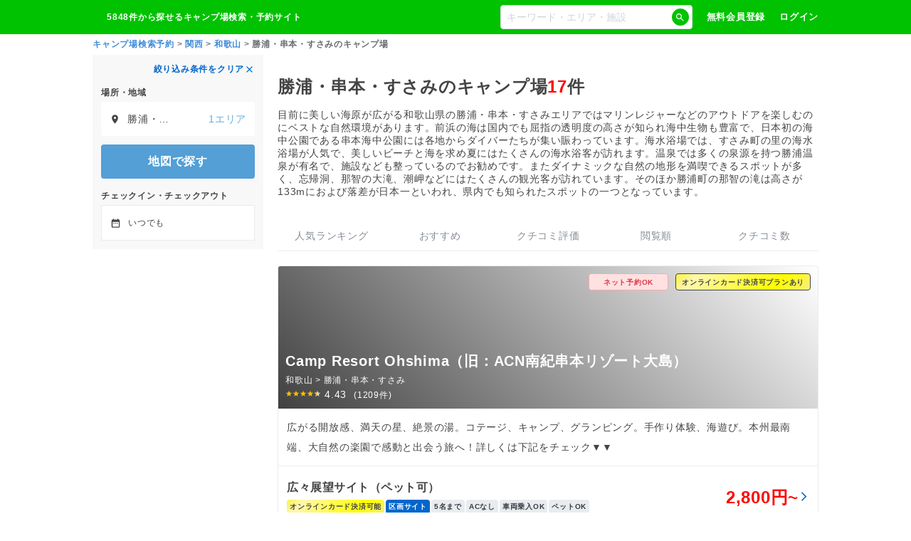

--- FILE ---
content_type: text/html; charset=utf-8
request_url: https://www.nap-camp.com/wakayama/katsuura_kushimoto_susami/list
body_size: 59937
content:
<!DOCTYPE html><html lang="ja"><head><meta charSet="utf-8" data-next-head=""/><meta name="viewport" content="width=device-width, initial-scale=1" data-next-head=""/><title data-next-head="">勝浦・串本・すさみのキャンプ場 | キャンプ場検索・予約サイト【なっぷ】</title><meta name="author" content="株式会社R.project" data-next-head=""/><meta name="Expires" content="86400" data-next-head=""/><meta name="description" content="勝浦・串本・すさみのキャンプ場17件から探せるのは、キャンプ場検索サイト【なっぷ】。勝浦・串本・すさみのキャンプ場情報が充実！おすすめ・人気・ランキング・地図から検索・比較できます！" data-next-head=""/><meta name="keywords" content="勝浦・串本・すさみ,勝浦・串本・すさみのランキング,口コミ,予約,アクセス,なっぷ,評判,キャンプ場,キャンプ" data-next-head=""/><meta property="og:type" content="article" data-next-head=""/><meta property="og:title" content="勝浦・串本・すさみのキャンプ場" data-next-head=""/><meta property="og:locale" content="ja_JP" data-next-head=""/><meta property="og:image" content="https://www.nap-camp.com/images/og_image_default.jpg" data-next-head=""/><meta property="og:url" content="https://www.nap-camp.com/wakayama/katsuura_kushimoto_susami/list" data-next-head=""/><meta property="fb:app_id" content="195151853942846" data-next-head=""/><meta name="twitter:card" content="summary_large_image" data-next-head=""/><meta name="twitter:site" content="@nap" data-next-head=""/><meta name="twitter:description" content="勝浦・串本・すさみのキャンプ場17件から探せるのは、キャンプ場検索サイト【なっぷ】。勝浦・串本・すさみのキャンプ場情報が充実！おすすめ・人気・ランキング・地図から検索・比較できます！" data-next-head=""/><meta name="robots" content="all" data-next-head=""/><meta name="apple-itunes-app" content="app-id=6752277465" data-next-head=""/><link rel="icon" type="image/x-icon" href="/favicon.ico" data-next-head=""/><link rel="preconnect" href="https://s.amazon-adsystem.com" data-next-head=""/><link rel="preload" as="image" href="https://mr59fqlw.user.webaccel.jp/api/cdn_images?fname=/campsite_image/13449/img_1_1124.jpg&amp;ts=133439&amp;rw=745&amp;wm=resize&amp;rh=400&amp;hm=resize" data-next-head=""/><link rel="preload" href="/_next/static/css/0d11638c6972b1de.css" as="style"/><link rel="preload" href="/_next/static/css/9f7a2b884e72a6ea.css" as="style"/><link rel="preload" href="/_next/static/css/38b84a85474fb06d.css" as="style"/><script data-next-head="">window.dataLayer = window.dataLayer || []</script><script data-next-head="">
window.addEventListener('DOMContentLoaded', function () {
  setTimeout(() => {
    var doc = document.getElementsByTagName('script')[0];

    // AD広告に関するタグです。
    // HB（ヘッダービディング）というもので、20%/月売上割合があります。
    var flux = document.createElement('script');
    flux.defer = true;
    flux.src = 'https://flux-cdn.com/client/1000285/nap-camp_Rproject_01493.min.js';
    doc.parentNode.insertBefore(flux, doc);

    // GAM（広告配信に使用する）に必要
    var securepubads = document.createElement('script');
    securepubads.defer = true;
    securepubads.src = 'https://securepubads.g.doubleclick.net/tag/js/gpt.js';
    doc.parentNode.insertBefore(securepubads, doc);
  }, 1000);
})
</script><script data-next-head="">
<!-- FLUX head -->
var pbjs = pbjs || {};
pbjs.que = pbjs.que || [];
<!-- /FLUX head -->

var pbFlux = pbFlux || {};
pbFlux.bidderTimeout = 2000;

<!-- DFP head -->
var googletag = googletag || {};
googletag.cmd = googletag.cmd || [];
<!-- /DFP head -->



<!-- Define callback function -->
var readyBids = {
  prebid: false,
  amazon: false,
  google: false
};
var　failSafeTimeout = 3e3;
// when both APS and Prebid have returned, initiate ad request
var launchAdServer = function () {
  if (!readyBids.amazon || !readyBids.prebid) {
    return;
  }
  requestAdServer();
};
// sends adserver request
var requestAdServer = function () {
  if (!readyBids.google) {
    readyBids.google = true;
    googletag.cmd.push(function () {
      pbjs.que.push(function () {
        pbjs.setTargetingForGPTAsync();
      });
      apstag.setDisplayBids();
      googletag.pubads().refresh();
    });
  }
};
<!-- /Define callback function -->
</script><script data-next-head="">
<!-- Define Slot -->
  googletag.cmd.push(function () {
    googletag.defineSlot('/23010493897/nap_pc_8', [[300, 600], [300, 250]], 'div-gpt-ad-1557451543616-0').addService(googletag.pubads());
    googletag.pubads().enableSingleRequest();
    googletag.pubads().disableInitialLoad();
    googletag.enableServices();
    pbjs.que.push(function () {
      pbFlux.prebidBidder();
    });
  });
<!-- /Define Slot -->

<!-- APS head -->
  ! function (a9, a, p, s, t, A, g) {
    if (a[a9]) return;

    function q(c, r) {
      a[a9]._Q.push([c, r])
    }
    a[a9] = {
      init: function () {
        q("i", arguments)
      },
      fetchBids: function () {
        q("f", arguments)
      },
      setDisplayBids: function () {},
      targetingKeys: function () {
        return []
      },
      _Q: []
    };
    A = p.createElement(s);
    A.async = !0;
    A.src = t;
    g = p.getElementsByTagName(s)[0];
    g.parentNode.insertBefore(A, g)
  }("apstag", window, document, "script", "//c.amazon-adsystem.com/aax2/apstag.js");
apstag.init({
  pubID: '39167efd-20a2-465d-9bed-b20a5b6dad8e',
  adServer: 'googletag',
  bidTimeout: 2e3
});
apstag.fetchBids({
  slots: [
    {
      slotID: 'div-gpt-ad-1557451543616-0',
      slotName: '/23010493897/nap_pc_8',
      sizes: [[300, 600], [300, 250]]
    }
  ]
}, function (bids) {
  googletag.cmd.push(function () {
    readyBids.amazon = true;
    launchAdServer();
  });
});
<!-- /APS head -->

// set failsafe timeout
setTimeout(function () {
  requestAdServer();
}, failSafeTimeout);
</script><script type="application/ld+json" data-next-head="">{"@context":"http://schema.org","@type":"WebSite","name":"なっぷ","url":"https://www.nap-camp.com/","image":"https://www.nap-camp.com/img/common/header/header_logo.png"}</script><script type="application/ld+json" data-next-head="">{"@context":"http://schema.org","@type":"BreadcrumbList","itemListElement":[{"@type":"ListItem","position":1,"item":{"@id":"https://www.nap-camp.com/","name":"キャンプ場検索予約"}},{"@type":"ListItem","position":2,"item":{"@id":"/kansai/info","name":"関西"}},{"@type":"ListItem","position":3,"item":{"@id":"/wakayama/info","name":"和歌山"}},{"@type":"ListItem","position":4,"item":{"@id":null,"name":"勝浦・串本・すさみのキャンプ場"}}]}</script><script type="text/javascript">window.NREUM||(NREUM={});NREUM.info = {"agent":"","beacon":"bam.nr-data.net","errorBeacon":"bam.nr-data.net","licenseKey":"NRJS-9d03d688befdbff7024","applicationID":"510343682","agentToken":null,"applicationTime":266.982872,"transactionName":"YwQBbUtWX0QHV0dYX1pONFxbcUNWC1FEXkJfNBFQFnlUTxJeQB53cTVMFlVeQkNJbx0fHlUND2Q=","queueTime":0,"ttGuid":"931db0f55bc001f2"}; (window.NREUM||(NREUM={})).init={privacy:{cookies_enabled:true},ajax:{deny_list:["bam.nr-data.net"]},feature_flags:["soft_nav"],distributed_tracing:{enabled:true}};(window.NREUM||(NREUM={})).loader_config={agentID:"601496610",accountID:"3173014",trustKey:"3173014",xpid:"VwcAUlZSDBAFVVFRAwIBXlY=",licenseKey:"NRJS-9d03d688befdbff7024",applicationID:"510343682",browserID:"601496610"};;/*! For license information please see nr-loader-spa-1.308.0.min.js.LICENSE.txt */
(()=>{var e,t,r={384:(e,t,r)=>{"use strict";r.d(t,{NT:()=>a,US:()=>u,Zm:()=>o,bQ:()=>d,dV:()=>c,pV:()=>l});var n=r(6154),i=r(1863),s=r(1910);const a={beacon:"bam.nr-data.net",errorBeacon:"bam.nr-data.net"};function o(){return n.gm.NREUM||(n.gm.NREUM={}),void 0===n.gm.newrelic&&(n.gm.newrelic=n.gm.NREUM),n.gm.NREUM}function c(){let e=o();return e.o||(e.o={ST:n.gm.setTimeout,SI:n.gm.setImmediate||n.gm.setInterval,CT:n.gm.clearTimeout,XHR:n.gm.XMLHttpRequest,REQ:n.gm.Request,EV:n.gm.Event,PR:n.gm.Promise,MO:n.gm.MutationObserver,FETCH:n.gm.fetch,WS:n.gm.WebSocket},(0,s.i)(...Object.values(e.o))),e}function d(e,t){let r=o();r.initializedAgents??={},t.initializedAt={ms:(0,i.t)(),date:new Date},r.initializedAgents[e]=t}function u(e,t){o()[e]=t}function l(){return function(){let e=o();const t=e.info||{};e.info={beacon:a.beacon,errorBeacon:a.errorBeacon,...t}}(),function(){let e=o();const t=e.init||{};e.init={...t}}(),c(),function(){let e=o();const t=e.loader_config||{};e.loader_config={...t}}(),o()}},782:(e,t,r)=>{"use strict";r.d(t,{T:()=>n});const n=r(860).K7.pageViewTiming},860:(e,t,r)=>{"use strict";r.d(t,{$J:()=>u,K7:()=>c,P3:()=>d,XX:()=>i,Yy:()=>o,df:()=>s,qY:()=>n,v4:()=>a});const n="events",i="jserrors",s="browser/blobs",a="rum",o="browser/logs",c={ajax:"ajax",genericEvents:"generic_events",jserrors:i,logging:"logging",metrics:"metrics",pageAction:"page_action",pageViewEvent:"page_view_event",pageViewTiming:"page_view_timing",sessionReplay:"session_replay",sessionTrace:"session_trace",softNav:"soft_navigations",spa:"spa"},d={[c.pageViewEvent]:1,[c.pageViewTiming]:2,[c.metrics]:3,[c.jserrors]:4,[c.spa]:5,[c.ajax]:6,[c.sessionTrace]:7,[c.softNav]:8,[c.sessionReplay]:9,[c.logging]:10,[c.genericEvents]:11},u={[c.pageViewEvent]:a,[c.pageViewTiming]:n,[c.ajax]:n,[c.spa]:n,[c.softNav]:n,[c.metrics]:i,[c.jserrors]:i,[c.sessionTrace]:s,[c.sessionReplay]:s,[c.logging]:o,[c.genericEvents]:"ins"}},944:(e,t,r)=>{"use strict";r.d(t,{R:()=>i});var n=r(3241);function i(e,t){"function"==typeof console.debug&&(console.debug("New Relic Warning: https://github.com/newrelic/newrelic-browser-agent/blob/main/docs/warning-codes.md#".concat(e),t),(0,n.W)({agentIdentifier:null,drained:null,type:"data",name:"warn",feature:"warn",data:{code:e,secondary:t}}))}},993:(e,t,r)=>{"use strict";r.d(t,{A$:()=>s,ET:()=>a,TZ:()=>o,p_:()=>i});var n=r(860);const i={ERROR:"ERROR",WARN:"WARN",INFO:"INFO",DEBUG:"DEBUG",TRACE:"TRACE"},s={OFF:0,ERROR:1,WARN:2,INFO:3,DEBUG:4,TRACE:5},a="log",o=n.K7.logging},1541:(e,t,r)=>{"use strict";r.d(t,{U:()=>i,f:()=>n});const n={MFE:"MFE",BA:"BA"};function i(e,t){if(2!==t?.harvestEndpointVersion)return{};const r=t.agentRef.runtime.appMetadata.agents[0].entityGuid;return e?{"source.id":e.id,"source.name":e.name,"source.type":e.type,"parent.id":e.parent?.id||r,"parent.type":e.parent?.type||n.BA}:{"entity.guid":r,appId:t.agentRef.info.applicationID}}},1687:(e,t,r)=>{"use strict";r.d(t,{Ak:()=>d,Ze:()=>h,x3:()=>u});var n=r(3241),i=r(7836),s=r(3606),a=r(860),o=r(2646);const c={};function d(e,t){const r={staged:!1,priority:a.P3[t]||0};l(e),c[e].get(t)||c[e].set(t,r)}function u(e,t){e&&c[e]&&(c[e].get(t)&&c[e].delete(t),p(e,t,!1),c[e].size&&f(e))}function l(e){if(!e)throw new Error("agentIdentifier required");c[e]||(c[e]=new Map)}function h(e="",t="feature",r=!1){if(l(e),!e||!c[e].get(t)||r)return p(e,t);c[e].get(t).staged=!0,f(e)}function f(e){const t=Array.from(c[e]);t.every(([e,t])=>t.staged)&&(t.sort((e,t)=>e[1].priority-t[1].priority),t.forEach(([t])=>{c[e].delete(t),p(e,t)}))}function p(e,t,r=!0){const a=e?i.ee.get(e):i.ee,c=s.i.handlers;if(!a.aborted&&a.backlog&&c){if((0,n.W)({agentIdentifier:e,type:"lifecycle",name:"drain",feature:t}),r){const e=a.backlog[t],r=c[t];if(r){for(let t=0;e&&t<e.length;++t)g(e[t],r);Object.entries(r).forEach(([e,t])=>{Object.values(t||{}).forEach(t=>{t[0]?.on&&t[0]?.context()instanceof o.y&&t[0].on(e,t[1])})})}}a.isolatedBacklog||delete c[t],a.backlog[t]=null,a.emit("drain-"+t,[])}}function g(e,t){var r=e[1];Object.values(t[r]||{}).forEach(t=>{var r=e[0];if(t[0]===r){var n=t[1],i=e[3],s=e[2];n.apply(i,s)}})}},1738:(e,t,r)=>{"use strict";r.d(t,{U:()=>f,Y:()=>h});var n=r(3241),i=r(9908),s=r(1863),a=r(944),o=r(5701),c=r(3969),d=r(8362),u=r(860),l=r(4261);function h(e,t,r,s){const h=s||r;!h||h[e]&&h[e]!==d.d.prototype[e]||(h[e]=function(){(0,i.p)(c.xV,["API/"+e+"/called"],void 0,u.K7.metrics,r.ee),(0,n.W)({agentIdentifier:r.agentIdentifier,drained:!!o.B?.[r.agentIdentifier],type:"data",name:"api",feature:l.Pl+e,data:{}});try{return t.apply(this,arguments)}catch(e){(0,a.R)(23,e)}})}function f(e,t,r,n,a){const o=e.info;null===r?delete o.jsAttributes[t]:o.jsAttributes[t]=r,(a||null===r)&&(0,i.p)(l.Pl+n,[(0,s.t)(),t,r],void 0,"session",e.ee)}},1741:(e,t,r)=>{"use strict";r.d(t,{W:()=>s});var n=r(944),i=r(4261);class s{#e(e,...t){if(this[e]!==s.prototype[e])return this[e](...t);(0,n.R)(35,e)}addPageAction(e,t){return this.#e(i.hG,e,t)}register(e){return this.#e(i.eY,e)}recordCustomEvent(e,t){return this.#e(i.fF,e,t)}setPageViewName(e,t){return this.#e(i.Fw,e,t)}setCustomAttribute(e,t,r){return this.#e(i.cD,e,t,r)}noticeError(e,t){return this.#e(i.o5,e,t)}setUserId(e,t=!1){return this.#e(i.Dl,e,t)}setApplicationVersion(e){return this.#e(i.nb,e)}setErrorHandler(e){return this.#e(i.bt,e)}addRelease(e,t){return this.#e(i.k6,e,t)}log(e,t){return this.#e(i.$9,e,t)}start(){return this.#e(i.d3)}finished(e){return this.#e(i.BL,e)}recordReplay(){return this.#e(i.CH)}pauseReplay(){return this.#e(i.Tb)}addToTrace(e){return this.#e(i.U2,e)}setCurrentRouteName(e){return this.#e(i.PA,e)}interaction(e){return this.#e(i.dT,e)}wrapLogger(e,t,r){return this.#e(i.Wb,e,t,r)}measure(e,t){return this.#e(i.V1,e,t)}consent(e){return this.#e(i.Pv,e)}}},1863:(e,t,r)=>{"use strict";function n(){return Math.floor(performance.now())}r.d(t,{t:()=>n})},1910:(e,t,r)=>{"use strict";r.d(t,{i:()=>s});var n=r(944);const i=new Map;function s(...e){return e.every(e=>{if(i.has(e))return i.get(e);const t="function"==typeof e?e.toString():"",r=t.includes("[native code]"),s=t.includes("nrWrapper");return r||s||(0,n.R)(64,e?.name||t),i.set(e,r),r})}},2555:(e,t,r)=>{"use strict";r.d(t,{D:()=>o,f:()=>a});var n=r(384),i=r(8122);const s={beacon:n.NT.beacon,errorBeacon:n.NT.errorBeacon,licenseKey:void 0,applicationID:void 0,sa:void 0,queueTime:void 0,applicationTime:void 0,ttGuid:void 0,user:void 0,account:void 0,product:void 0,extra:void 0,jsAttributes:{},userAttributes:void 0,atts:void 0,transactionName:void 0,tNamePlain:void 0};function a(e){try{return!!e.licenseKey&&!!e.errorBeacon&&!!e.applicationID}catch(e){return!1}}const o=e=>(0,i.a)(e,s)},2614:(e,t,r)=>{"use strict";r.d(t,{BB:()=>a,H3:()=>n,g:()=>d,iL:()=>c,tS:()=>o,uh:()=>i,wk:()=>s});const n="NRBA",i="SESSION",s=144e5,a=18e5,o={STARTED:"session-started",PAUSE:"session-pause",RESET:"session-reset",RESUME:"session-resume",UPDATE:"session-update"},c={SAME_TAB:"same-tab",CROSS_TAB:"cross-tab"},d={OFF:0,FULL:1,ERROR:2}},2646:(e,t,r)=>{"use strict";r.d(t,{y:()=>n});class n{constructor(e){this.contextId=e}}},2843:(e,t,r)=>{"use strict";r.d(t,{G:()=>s,u:()=>i});var n=r(3878);function i(e,t=!1,r,i){(0,n.DD)("visibilitychange",function(){if(t)return void("hidden"===document.visibilityState&&e());e(document.visibilityState)},r,i)}function s(e,t,r){(0,n.sp)("pagehide",e,t,r)}},3241:(e,t,r)=>{"use strict";r.d(t,{W:()=>s});var n=r(6154);const i="newrelic";function s(e={}){try{n.gm.dispatchEvent(new CustomEvent(i,{detail:e}))}catch(e){}}},3304:(e,t,r)=>{"use strict";r.d(t,{A:()=>s});var n=r(7836);const i=()=>{const e=new WeakSet;return(t,r)=>{if("object"==typeof r&&null!==r){if(e.has(r))return;e.add(r)}return r}};function s(e){try{return JSON.stringify(e,i())??""}catch(e){try{n.ee.emit("internal-error",[e])}catch(e){}return""}}},3333:(e,t,r)=>{"use strict";r.d(t,{$v:()=>u,TZ:()=>n,Xh:()=>c,Zp:()=>i,kd:()=>d,mq:()=>o,nf:()=>a,qN:()=>s});const n=r(860).K7.genericEvents,i=["auxclick","click","copy","keydown","paste","scrollend"],s=["focus","blur"],a=4,o=1e3,c=2e3,d=["PageAction","UserAction","BrowserPerformance"],u={RESOURCES:"experimental.resources",REGISTER:"register"}},3434:(e,t,r)=>{"use strict";r.d(t,{Jt:()=>s,YM:()=>d});var n=r(7836),i=r(5607);const s="nr@original:".concat(i.W),a=50;var o=Object.prototype.hasOwnProperty,c=!1;function d(e,t){return e||(e=n.ee),r.inPlace=function(e,t,n,i,s){n||(n="");const a="-"===n.charAt(0);for(let o=0;o<t.length;o++){const c=t[o],d=e[c];l(d)||(e[c]=r(d,a?c+n:n,i,c,s))}},r.flag=s,r;function r(t,r,n,c,d){return l(t)?t:(r||(r=""),nrWrapper[s]=t,function(e,t,r){if(Object.defineProperty&&Object.keys)try{return Object.keys(e).forEach(function(r){Object.defineProperty(t,r,{get:function(){return e[r]},set:function(t){return e[r]=t,t}})}),t}catch(e){u([e],r)}for(var n in e)o.call(e,n)&&(t[n]=e[n])}(t,nrWrapper,e),nrWrapper);function nrWrapper(){var s,o,l,h;let f;try{o=this,s=[...arguments],l="function"==typeof n?n(s,o):n||{}}catch(t){u([t,"",[s,o,c],l],e)}i(r+"start",[s,o,c],l,d);const p=performance.now();let g;try{return h=t.apply(o,s),g=performance.now(),h}catch(e){throw g=performance.now(),i(r+"err",[s,o,e],l,d),f=e,f}finally{const e=g-p,t={start:p,end:g,duration:e,isLongTask:e>=a,methodName:c,thrownError:f};t.isLongTask&&i("long-task",[t,o],l,d),i(r+"end",[s,o,h],l,d)}}}function i(r,n,i,s){if(!c||t){var a=c;c=!0;try{e.emit(r,n,i,t,s)}catch(t){u([t,r,n,i],e)}c=a}}}function u(e,t){t||(t=n.ee);try{t.emit("internal-error",e)}catch(e){}}function l(e){return!(e&&"function"==typeof e&&e.apply&&!e[s])}},3606:(e,t,r)=>{"use strict";r.d(t,{i:()=>s});var n=r(9908);s.on=a;var i=s.handlers={};function s(e,t,r,s){a(s||n.d,i,e,t,r)}function a(e,t,r,i,s){s||(s="feature"),e||(e=n.d);var a=t[s]=t[s]||{};(a[r]=a[r]||[]).push([e,i])}},3738:(e,t,r)=>{"use strict";r.d(t,{He:()=>i,Kp:()=>o,Lc:()=>d,Rz:()=>u,TZ:()=>n,bD:()=>s,d3:()=>a,jx:()=>l,sl:()=>h,uP:()=>c});const n=r(860).K7.sessionTrace,i="bstResource",s="resource",a="-start",o="-end",c="fn"+a,d="fn"+o,u="pushState",l=1e3,h=3e4},3785:(e,t,r)=>{"use strict";r.d(t,{R:()=>c,b:()=>d});var n=r(9908),i=r(1863),s=r(860),a=r(3969),o=r(993);function c(e,t,r={},c=o.p_.INFO,d=!0,u,l=(0,i.t)()){(0,n.p)(a.xV,["API/logging/".concat(c.toLowerCase(),"/called")],void 0,s.K7.metrics,e),(0,n.p)(o.ET,[l,t,r,c,d,u],void 0,s.K7.logging,e)}function d(e){return"string"==typeof e&&Object.values(o.p_).some(t=>t===e.toUpperCase().trim())}},3878:(e,t,r)=>{"use strict";function n(e,t){return{capture:e,passive:!1,signal:t}}function i(e,t,r=!1,i){window.addEventListener(e,t,n(r,i))}function s(e,t,r=!1,i){document.addEventListener(e,t,n(r,i))}r.d(t,{DD:()=>s,jT:()=>n,sp:()=>i})},3962:(e,t,r)=>{"use strict";r.d(t,{AM:()=>a,O2:()=>l,OV:()=>s,Qu:()=>h,TZ:()=>c,ih:()=>f,pP:()=>o,t1:()=>u,tC:()=>i,wD:()=>d});var n=r(860);const i=["click","keydown","submit"],s="popstate",a="api",o="initialPageLoad",c=n.K7.softNav,d=5e3,u=500,l={INITIAL_PAGE_LOAD:"",ROUTE_CHANGE:1,UNSPECIFIED:2},h={INTERACTION:1,AJAX:2,CUSTOM_END:3,CUSTOM_TRACER:4},f={IP:"in progress",PF:"pending finish",FIN:"finished",CAN:"cancelled"}},3969:(e,t,r)=>{"use strict";r.d(t,{TZ:()=>n,XG:()=>o,rs:()=>i,xV:()=>a,z_:()=>s});const n=r(860).K7.metrics,i="sm",s="cm",a="storeSupportabilityMetrics",o="storeEventMetrics"},4234:(e,t,r)=>{"use strict";r.d(t,{W:()=>s});var n=r(7836),i=r(1687);class s{constructor(e,t){this.agentIdentifier=e,this.ee=n.ee.get(e),this.featureName=t,this.blocked=!1}deregisterDrain(){(0,i.x3)(this.agentIdentifier,this.featureName)}}},4261:(e,t,r)=>{"use strict";r.d(t,{$9:()=>u,BL:()=>c,CH:()=>p,Dl:()=>R,Fw:()=>w,PA:()=>v,Pl:()=>n,Pv:()=>A,Tb:()=>h,U2:()=>a,V1:()=>E,Wb:()=>T,bt:()=>y,cD:()=>b,d3:()=>x,dT:()=>d,eY:()=>g,fF:()=>f,hG:()=>s,hw:()=>i,k6:()=>o,nb:()=>m,o5:()=>l});const n="api-",i=n+"ixn-",s="addPageAction",a="addToTrace",o="addRelease",c="finished",d="interaction",u="log",l="noticeError",h="pauseReplay",f="recordCustomEvent",p="recordReplay",g="register",m="setApplicationVersion",v="setCurrentRouteName",b="setCustomAttribute",y="setErrorHandler",w="setPageViewName",R="setUserId",x="start",T="wrapLogger",E="measure",A="consent"},5205:(e,t,r)=>{"use strict";r.d(t,{j:()=>S});var n=r(384),i=r(1741);var s=r(2555),a=r(3333);const o=e=>{if(!e||"string"!=typeof e)return!1;try{document.createDocumentFragment().querySelector(e)}catch{return!1}return!0};var c=r(2614),d=r(944),u=r(8122);const l="[data-nr-mask]",h=e=>(0,u.a)(e,(()=>{const e={feature_flags:[],experimental:{allow_registered_children:!1,resources:!1},mask_selector:"*",block_selector:"[data-nr-block]",mask_input_options:{color:!1,date:!1,"datetime-local":!1,email:!1,month:!1,number:!1,range:!1,search:!1,tel:!1,text:!1,time:!1,url:!1,week:!1,textarea:!1,select:!1,password:!0}};return{ajax:{deny_list:void 0,block_internal:!0,enabled:!0,autoStart:!0},api:{get allow_registered_children(){return e.feature_flags.includes(a.$v.REGISTER)||e.experimental.allow_registered_children},set allow_registered_children(t){e.experimental.allow_registered_children=t},duplicate_registered_data:!1},browser_consent_mode:{enabled:!1},distributed_tracing:{enabled:void 0,exclude_newrelic_header:void 0,cors_use_newrelic_header:void 0,cors_use_tracecontext_headers:void 0,allowed_origins:void 0},get feature_flags(){return e.feature_flags},set feature_flags(t){e.feature_flags=t},generic_events:{enabled:!0,autoStart:!0},harvest:{interval:30},jserrors:{enabled:!0,autoStart:!0},logging:{enabled:!0,autoStart:!0},metrics:{enabled:!0,autoStart:!0},obfuscate:void 0,page_action:{enabled:!0},page_view_event:{enabled:!0,autoStart:!0},page_view_timing:{enabled:!0,autoStart:!0},performance:{capture_marks:!1,capture_measures:!1,capture_detail:!0,resources:{get enabled(){return e.feature_flags.includes(a.$v.RESOURCES)||e.experimental.resources},set enabled(t){e.experimental.resources=t},asset_types:[],first_party_domains:[],ignore_newrelic:!0}},privacy:{cookies_enabled:!0},proxy:{assets:void 0,beacon:void 0},session:{expiresMs:c.wk,inactiveMs:c.BB},session_replay:{autoStart:!0,enabled:!1,preload:!1,sampling_rate:10,error_sampling_rate:100,collect_fonts:!1,inline_images:!1,fix_stylesheets:!0,mask_all_inputs:!0,get mask_text_selector(){return e.mask_selector},set mask_text_selector(t){o(t)?e.mask_selector="".concat(t,",").concat(l):""===t||null===t?e.mask_selector=l:(0,d.R)(5,t)},get block_class(){return"nr-block"},get ignore_class(){return"nr-ignore"},get mask_text_class(){return"nr-mask"},get block_selector(){return e.block_selector},set block_selector(t){o(t)?e.block_selector+=",".concat(t):""!==t&&(0,d.R)(6,t)},get mask_input_options(){return e.mask_input_options},set mask_input_options(t){t&&"object"==typeof t?e.mask_input_options={...t,password:!0}:(0,d.R)(7,t)}},session_trace:{enabled:!0,autoStart:!0},soft_navigations:{enabled:!0,autoStart:!0},spa:{enabled:!0,autoStart:!0},ssl:void 0,user_actions:{enabled:!0,elementAttributes:["id","className","tagName","type"]}}})());var f=r(6154),p=r(9324);let g=0;const m={buildEnv:p.F3,distMethod:p.Xs,version:p.xv,originTime:f.WN},v={consented:!1},b={appMetadata:{},get consented(){return this.session?.state?.consent||v.consented},set consented(e){v.consented=e},customTransaction:void 0,denyList:void 0,disabled:!1,harvester:void 0,isolatedBacklog:!1,isRecording:!1,loaderType:void 0,maxBytes:3e4,obfuscator:void 0,onerror:void 0,ptid:void 0,releaseIds:{},session:void 0,timeKeeper:void 0,registeredEntities:[],jsAttributesMetadata:{bytes:0},get harvestCount(){return++g}},y=e=>{const t=(0,u.a)(e,b),r=Object.keys(m).reduce((e,t)=>(e[t]={value:m[t],writable:!1,configurable:!0,enumerable:!0},e),{});return Object.defineProperties(t,r)};var w=r(5701);const R=e=>{const t=e.startsWith("http");e+="/",r.p=t?e:"https://"+e};var x=r(7836),T=r(3241);const E={accountID:void 0,trustKey:void 0,agentID:void 0,licenseKey:void 0,applicationID:void 0,xpid:void 0},A=e=>(0,u.a)(e,E),_=new Set;function S(e,t={},r,a){let{init:o,info:c,loader_config:d,runtime:u={},exposed:l=!0}=t;if(!c){const e=(0,n.pV)();o=e.init,c=e.info,d=e.loader_config}e.init=h(o||{}),e.loader_config=A(d||{}),c.jsAttributes??={},f.bv&&(c.jsAttributes.isWorker=!0),e.info=(0,s.D)(c);const p=e.init,g=[c.beacon,c.errorBeacon];_.has(e.agentIdentifier)||(p.proxy.assets&&(R(p.proxy.assets),g.push(p.proxy.assets)),p.proxy.beacon&&g.push(p.proxy.beacon),e.beacons=[...g],function(e){const t=(0,n.pV)();Object.getOwnPropertyNames(i.W.prototype).forEach(r=>{const n=i.W.prototype[r];if("function"!=typeof n||"constructor"===n)return;let s=t[r];e[r]&&!1!==e.exposed&&"micro-agent"!==e.runtime?.loaderType&&(t[r]=(...t)=>{const n=e[r](...t);return s?s(...t):n})})}(e),(0,n.US)("activatedFeatures",w.B)),u.denyList=[...p.ajax.deny_list||[],...p.ajax.block_internal?g:[]],u.ptid=e.agentIdentifier,u.loaderType=r,e.runtime=y(u),_.has(e.agentIdentifier)||(e.ee=x.ee.get(e.agentIdentifier),e.exposed=l,(0,T.W)({agentIdentifier:e.agentIdentifier,drained:!!w.B?.[e.agentIdentifier],type:"lifecycle",name:"initialize",feature:void 0,data:e.config})),_.add(e.agentIdentifier)}},5270:(e,t,r)=>{"use strict";r.d(t,{Aw:()=>a,SR:()=>s,rF:()=>o});var n=r(384),i=r(7767);function s(e){return!!(0,n.dV)().o.MO&&(0,i.V)(e)&&!0===e?.session_trace.enabled}function a(e){return!0===e?.session_replay.preload&&s(e)}function o(e,t){try{if("string"==typeof t?.type){if("password"===t.type.toLowerCase())return"*".repeat(e?.length||0);if(void 0!==t?.dataset?.nrUnmask||t?.classList?.contains("nr-unmask"))return e}}catch(e){}return"string"==typeof e?e.replace(/[\S]/g,"*"):"*".repeat(e?.length||0)}},5289:(e,t,r)=>{"use strict";r.d(t,{GG:()=>a,Qr:()=>c,sB:()=>o});var n=r(3878),i=r(6389);function s(){return"undefined"==typeof document||"complete"===document.readyState}function a(e,t){if(s())return e();const r=(0,i.J)(e),a=setInterval(()=>{s()&&(clearInterval(a),r())},500);(0,n.sp)("load",r,t)}function o(e){if(s())return e();(0,n.DD)("DOMContentLoaded",e)}function c(e){if(s())return e();(0,n.sp)("popstate",e)}},5607:(e,t,r)=>{"use strict";r.d(t,{W:()=>n});const n=(0,r(9566).bz)()},5701:(e,t,r)=>{"use strict";r.d(t,{B:()=>s,t:()=>a});var n=r(3241);const i=new Set,s={};function a(e,t){const r=t.agentIdentifier;s[r]??={},e&&"object"==typeof e&&(i.has(r)||(t.ee.emit("rumresp",[e]),s[r]=e,i.add(r),(0,n.W)({agentIdentifier:r,loaded:!0,drained:!0,type:"lifecycle",name:"load",feature:void 0,data:e})))}},6154:(e,t,r)=>{"use strict";r.d(t,{OF:()=>d,RI:()=>i,WN:()=>h,bv:()=>s,eN:()=>f,gm:()=>a,lR:()=>l,m:()=>c,mw:()=>o,sb:()=>u});var n=r(1863);const i="undefined"!=typeof window&&!!window.document,s="undefined"!=typeof WorkerGlobalScope&&("undefined"!=typeof self&&self instanceof WorkerGlobalScope&&self.navigator instanceof WorkerNavigator||"undefined"!=typeof globalThis&&globalThis instanceof WorkerGlobalScope&&globalThis.navigator instanceof WorkerNavigator),a=i?window:"undefined"!=typeof WorkerGlobalScope&&("undefined"!=typeof self&&self instanceof WorkerGlobalScope&&self||"undefined"!=typeof globalThis&&globalThis instanceof WorkerGlobalScope&&globalThis),o=Boolean("hidden"===a?.document?.visibilityState),c=""+a?.location,d=/iPad|iPhone|iPod/.test(a.navigator?.userAgent),u=d&&"undefined"==typeof SharedWorker,l=(()=>{const e=a.navigator?.userAgent?.match(/Firefox[/\s](\d+\.\d+)/);return Array.isArray(e)&&e.length>=2?+e[1]:0})(),h=Date.now()-(0,n.t)(),f=()=>"undefined"!=typeof PerformanceNavigationTiming&&a?.performance?.getEntriesByType("navigation")?.[0]?.responseStart},6344:(e,t,r)=>{"use strict";r.d(t,{BB:()=>u,Qb:()=>l,TZ:()=>i,Ug:()=>a,Vh:()=>s,_s:()=>o,bc:()=>d,yP:()=>c});var n=r(2614);const i=r(860).K7.sessionReplay,s="errorDuringReplay",a=.12,o={DomContentLoaded:0,Load:1,FullSnapshot:2,IncrementalSnapshot:3,Meta:4,Custom:5},c={[n.g.ERROR]:15e3,[n.g.FULL]:3e5,[n.g.OFF]:0},d={RESET:{message:"Session was reset",sm:"Reset"},IMPORT:{message:"Recorder failed to import",sm:"Import"},TOO_MANY:{message:"429: Too Many Requests",sm:"Too-Many"},TOO_BIG:{message:"Payload was too large",sm:"Too-Big"},CROSS_TAB:{message:"Session Entity was set to OFF on another tab",sm:"Cross-Tab"},ENTITLEMENTS:{message:"Session Replay is not allowed and will not be started",sm:"Entitlement"}},u=5e3,l={API:"api",RESUME:"resume",SWITCH_TO_FULL:"switchToFull",INITIALIZE:"initialize",PRELOAD:"preload"}},6389:(e,t,r)=>{"use strict";function n(e,t=500,r={}){const n=r?.leading||!1;let i;return(...r)=>{n&&void 0===i&&(e.apply(this,r),i=setTimeout(()=>{i=clearTimeout(i)},t)),n||(clearTimeout(i),i=setTimeout(()=>{e.apply(this,r)},t))}}function i(e){let t=!1;return(...r)=>{t||(t=!0,e.apply(this,r))}}r.d(t,{J:()=>i,s:()=>n})},6630:(e,t,r)=>{"use strict";r.d(t,{T:()=>n});const n=r(860).K7.pageViewEvent},6774:(e,t,r)=>{"use strict";r.d(t,{T:()=>n});const n=r(860).K7.jserrors},7295:(e,t,r)=>{"use strict";r.d(t,{Xv:()=>a,gX:()=>i,iW:()=>s});var n=[];function i(e){if(!e||s(e))return!1;if(0===n.length)return!0;if("*"===n[0].hostname)return!1;for(var t=0;t<n.length;t++){var r=n[t];if(r.hostname.test(e.hostname)&&r.pathname.test(e.pathname))return!1}return!0}function s(e){return void 0===e.hostname}function a(e){if(n=[],e&&e.length)for(var t=0;t<e.length;t++){let r=e[t];if(!r)continue;if("*"===r)return void(n=[{hostname:"*"}]);0===r.indexOf("http://")?r=r.substring(7):0===r.indexOf("https://")&&(r=r.substring(8));const i=r.indexOf("/");let s,a;i>0?(s=r.substring(0,i),a=r.substring(i)):(s=r,a="*");let[c]=s.split(":");n.push({hostname:o(c),pathname:o(a,!0)})}}function o(e,t=!1){const r=e.replace(/[.+?^${}()|[\]\\]/g,e=>"\\"+e).replace(/\*/g,".*?");return new RegExp((t?"^":"")+r+"$")}},7485:(e,t,r)=>{"use strict";r.d(t,{D:()=>i});var n=r(6154);function i(e){if(0===(e||"").indexOf("data:"))return{protocol:"data"};try{const t=new URL(e,location.href),r={port:t.port,hostname:t.hostname,pathname:t.pathname,search:t.search,protocol:t.protocol.slice(0,t.protocol.indexOf(":")),sameOrigin:t.protocol===n.gm?.location?.protocol&&t.host===n.gm?.location?.host};return r.port&&""!==r.port||("http:"===t.protocol&&(r.port="80"),"https:"===t.protocol&&(r.port="443")),r.pathname&&""!==r.pathname?r.pathname.startsWith("/")||(r.pathname="/".concat(r.pathname)):r.pathname="/",r}catch(e){return{}}}},7699:(e,t,r)=>{"use strict";r.d(t,{It:()=>s,KC:()=>o,No:()=>i,qh:()=>a});var n=r(860);const i=16e3,s=1e6,a="SESSION_ERROR",o={[n.K7.logging]:!0,[n.K7.genericEvents]:!1,[n.K7.jserrors]:!1,[n.K7.ajax]:!1}},7767:(e,t,r)=>{"use strict";r.d(t,{V:()=>i});var n=r(6154);const i=e=>n.RI&&!0===e?.privacy.cookies_enabled},7836:(e,t,r)=>{"use strict";r.d(t,{P:()=>o,ee:()=>c});var n=r(384),i=r(8990),s=r(2646),a=r(5607);const o="nr@context:".concat(a.W),c=function e(t,r){var n={},a={},u={},l=!1;try{l=16===r.length&&d.initializedAgents?.[r]?.runtime.isolatedBacklog}catch(e){}var h={on:p,addEventListener:p,removeEventListener:function(e,t){var r=n[e];if(!r)return;for(var i=0;i<r.length;i++)r[i]===t&&r.splice(i,1)},emit:function(e,r,n,i,s){!1!==s&&(s=!0);if(c.aborted&&!i)return;t&&s&&t.emit(e,r,n);var o=f(n);g(e).forEach(e=>{e.apply(o,r)});var d=v()[a[e]];d&&d.push([h,e,r,o]);return o},get:m,listeners:g,context:f,buffer:function(e,t){const r=v();if(t=t||"feature",h.aborted)return;Object.entries(e||{}).forEach(([e,n])=>{a[n]=t,t in r||(r[t]=[])})},abort:function(){h._aborted=!0,Object.keys(h.backlog).forEach(e=>{delete h.backlog[e]})},isBuffering:function(e){return!!v()[a[e]]},debugId:r,backlog:l?{}:t&&"object"==typeof t.backlog?t.backlog:{},isolatedBacklog:l};return Object.defineProperty(h,"aborted",{get:()=>{let e=h._aborted||!1;return e||(t&&(e=t.aborted),e)}}),h;function f(e){return e&&e instanceof s.y?e:e?(0,i.I)(e,o,()=>new s.y(o)):new s.y(o)}function p(e,t){n[e]=g(e).concat(t)}function g(e){return n[e]||[]}function m(t){return u[t]=u[t]||e(h,t)}function v(){return h.backlog}}(void 0,"globalEE"),d=(0,n.Zm)();d.ee||(d.ee=c)},8122:(e,t,r)=>{"use strict";r.d(t,{a:()=>i});var n=r(944);function i(e,t){try{if(!e||"object"!=typeof e)return(0,n.R)(3);if(!t||"object"!=typeof t)return(0,n.R)(4);const r=Object.create(Object.getPrototypeOf(t),Object.getOwnPropertyDescriptors(t)),s=0===Object.keys(r).length?e:r;for(let a in s)if(void 0!==e[a])try{if(null===e[a]){r[a]=null;continue}Array.isArray(e[a])&&Array.isArray(t[a])?r[a]=Array.from(new Set([...e[a],...t[a]])):"object"==typeof e[a]&&"object"==typeof t[a]?r[a]=i(e[a],t[a]):r[a]=e[a]}catch(e){r[a]||(0,n.R)(1,e)}return r}catch(e){(0,n.R)(2,e)}}},8139:(e,t,r)=>{"use strict";r.d(t,{u:()=>h});var n=r(7836),i=r(3434),s=r(8990),a=r(6154);const o={},c=a.gm.XMLHttpRequest,d="addEventListener",u="removeEventListener",l="nr@wrapped:".concat(n.P);function h(e){var t=function(e){return(e||n.ee).get("events")}(e);if(o[t.debugId]++)return t;o[t.debugId]=1;var r=(0,i.YM)(t,!0);function h(e){r.inPlace(e,[d,u],"-",p)}function p(e,t){return e[1]}return"getPrototypeOf"in Object&&(a.RI&&f(document,h),c&&f(c.prototype,h),f(a.gm,h)),t.on(d+"-start",function(e,t){var n=e[1];if(null!==n&&("function"==typeof n||"object"==typeof n)&&"newrelic"!==e[0]){var i=(0,s.I)(n,l,function(){var e={object:function(){if("function"!=typeof n.handleEvent)return;return n.handleEvent.apply(n,arguments)},function:n}[typeof n];return e?r(e,"fn-",null,e.name||"anonymous"):n});this.wrapped=e[1]=i}}),t.on(u+"-start",function(e){e[1]=this.wrapped||e[1]}),t}function f(e,t,...r){let n=e;for(;"object"==typeof n&&!Object.prototype.hasOwnProperty.call(n,d);)n=Object.getPrototypeOf(n);n&&t(n,...r)}},8362:(e,t,r)=>{"use strict";r.d(t,{d:()=>s});var n=r(9566),i=r(1741);class s extends i.W{agentIdentifier=(0,n.LA)(16)}},8374:(e,t,r)=>{r.nc=(()=>{try{return document?.currentScript?.nonce}catch(e){}return""})()},8990:(e,t,r)=>{"use strict";r.d(t,{I:()=>i});var n=Object.prototype.hasOwnProperty;function i(e,t,r){if(n.call(e,t))return e[t];var i=r();if(Object.defineProperty&&Object.keys)try{return Object.defineProperty(e,t,{value:i,writable:!0,enumerable:!1}),i}catch(e){}return e[t]=i,i}},9119:(e,t,r)=>{"use strict";r.d(t,{L:()=>s});var n=/([^?#]*)[^#]*(#[^?]*|$).*/,i=/([^?#]*)().*/;function s(e,t){return e?e.replace(t?n:i,"$1$2"):e}},9300:(e,t,r)=>{"use strict";r.d(t,{T:()=>n});const n=r(860).K7.ajax},9324:(e,t,r)=>{"use strict";r.d(t,{AJ:()=>a,F3:()=>i,Xs:()=>s,Yq:()=>o,xv:()=>n});const n="1.308.0",i="PROD",s="CDN",a="@newrelic/rrweb",o="1.0.1"},9566:(e,t,r)=>{"use strict";r.d(t,{LA:()=>o,ZF:()=>c,bz:()=>a,el:()=>d});var n=r(6154);const i="xxxxxxxx-xxxx-4xxx-yxxx-xxxxxxxxxxxx";function s(e,t){return e?15&e[t]:16*Math.random()|0}function a(){const e=n.gm?.crypto||n.gm?.msCrypto;let t,r=0;return e&&e.getRandomValues&&(t=e.getRandomValues(new Uint8Array(30))),i.split("").map(e=>"x"===e?s(t,r++).toString(16):"y"===e?(3&s()|8).toString(16):e).join("")}function o(e){const t=n.gm?.crypto||n.gm?.msCrypto;let r,i=0;t&&t.getRandomValues&&(r=t.getRandomValues(new Uint8Array(e)));const a=[];for(var o=0;o<e;o++)a.push(s(r,i++).toString(16));return a.join("")}function c(){return o(16)}function d(){return o(32)}},9908:(e,t,r)=>{"use strict";r.d(t,{d:()=>n,p:()=>i});var n=r(7836).ee.get("handle");function i(e,t,r,i,s){s?(s.buffer([e],i),s.emit(e,t,r)):(n.buffer([e],i),n.emit(e,t,r))}}},n={};function i(e){var t=n[e];if(void 0!==t)return t.exports;var s=n[e]={exports:{}};return r[e](s,s.exports,i),s.exports}i.m=r,i.d=(e,t)=>{for(var r in t)i.o(t,r)&&!i.o(e,r)&&Object.defineProperty(e,r,{enumerable:!0,get:t[r]})},i.f={},i.e=e=>Promise.all(Object.keys(i.f).reduce((t,r)=>(i.f[r](e,t),t),[])),i.u=e=>({212:"nr-spa-compressor",249:"nr-spa-recorder",478:"nr-spa"}[e]+"-1.308.0.min.js"),i.o=(e,t)=>Object.prototype.hasOwnProperty.call(e,t),e={},t="NRBA-1.308.0.PROD:",i.l=(r,n,s,a)=>{if(e[r])e[r].push(n);else{var o,c;if(void 0!==s)for(var d=document.getElementsByTagName("script"),u=0;u<d.length;u++){var l=d[u];if(l.getAttribute("src")==r||l.getAttribute("data-webpack")==t+s){o=l;break}}if(!o){c=!0;var h={478:"sha512-RSfSVnmHk59T/uIPbdSE0LPeqcEdF4/+XhfJdBuccH5rYMOEZDhFdtnh6X6nJk7hGpzHd9Ujhsy7lZEz/ORYCQ==",249:"sha512-ehJXhmntm85NSqW4MkhfQqmeKFulra3klDyY0OPDUE+sQ3GokHlPh1pmAzuNy//3j4ac6lzIbmXLvGQBMYmrkg==",212:"sha512-B9h4CR46ndKRgMBcK+j67uSR2RCnJfGefU+A7FrgR/k42ovXy5x/MAVFiSvFxuVeEk/pNLgvYGMp1cBSK/G6Fg=="};(o=document.createElement("script")).charset="utf-8",i.nc&&o.setAttribute("nonce",i.nc),o.setAttribute("data-webpack",t+s),o.src=r,0!==o.src.indexOf(window.location.origin+"/")&&(o.crossOrigin="anonymous"),h[a]&&(o.integrity=h[a])}e[r]=[n];var f=(t,n)=>{o.onerror=o.onload=null,clearTimeout(p);var i=e[r];if(delete e[r],o.parentNode&&o.parentNode.removeChild(o),i&&i.forEach(e=>e(n)),t)return t(n)},p=setTimeout(f.bind(null,void 0,{type:"timeout",target:o}),12e4);o.onerror=f.bind(null,o.onerror),o.onload=f.bind(null,o.onload),c&&document.head.appendChild(o)}},i.r=e=>{"undefined"!=typeof Symbol&&Symbol.toStringTag&&Object.defineProperty(e,Symbol.toStringTag,{value:"Module"}),Object.defineProperty(e,"__esModule",{value:!0})},i.p="https://js-agent.newrelic.com/",(()=>{var e={38:0,788:0};i.f.j=(t,r)=>{var n=i.o(e,t)?e[t]:void 0;if(0!==n)if(n)r.push(n[2]);else{var s=new Promise((r,i)=>n=e[t]=[r,i]);r.push(n[2]=s);var a=i.p+i.u(t),o=new Error;i.l(a,r=>{if(i.o(e,t)&&(0!==(n=e[t])&&(e[t]=void 0),n)){var s=r&&("load"===r.type?"missing":r.type),a=r&&r.target&&r.target.src;o.message="Loading chunk "+t+" failed: ("+s+": "+a+")",o.name="ChunkLoadError",o.type=s,o.request=a,n[1](o)}},"chunk-"+t,t)}};var t=(t,r)=>{var n,s,[a,o,c]=r,d=0;if(a.some(t=>0!==e[t])){for(n in o)i.o(o,n)&&(i.m[n]=o[n]);if(c)c(i)}for(t&&t(r);d<a.length;d++)s=a[d],i.o(e,s)&&e[s]&&e[s][0](),e[s]=0},r=self["webpackChunk:NRBA-1.308.0.PROD"]=self["webpackChunk:NRBA-1.308.0.PROD"]||[];r.forEach(t.bind(null,0)),r.push=t.bind(null,r.push.bind(r))})(),(()=>{"use strict";i(8374);var e=i(8362),t=i(860);const r=Object.values(t.K7);var n=i(5205);var s=i(9908),a=i(1863),o=i(4261),c=i(1738);var d=i(1687),u=i(4234),l=i(5289),h=i(6154),f=i(944),p=i(5270),g=i(7767),m=i(6389),v=i(7699);class b extends u.W{constructor(e,t){super(e.agentIdentifier,t),this.agentRef=e,this.abortHandler=void 0,this.featAggregate=void 0,this.loadedSuccessfully=void 0,this.onAggregateImported=new Promise(e=>{this.loadedSuccessfully=e}),this.deferred=Promise.resolve(),!1===e.init[this.featureName].autoStart?this.deferred=new Promise((t,r)=>{this.ee.on("manual-start-all",(0,m.J)(()=>{(0,d.Ak)(e.agentIdentifier,this.featureName),t()}))}):(0,d.Ak)(e.agentIdentifier,t)}importAggregator(e,t,r={}){if(this.featAggregate)return;const n=async()=>{let n;await this.deferred;try{if((0,g.V)(e.init)){const{setupAgentSession:t}=await i.e(478).then(i.bind(i,8766));n=t(e)}}catch(e){(0,f.R)(20,e),this.ee.emit("internal-error",[e]),(0,s.p)(v.qh,[e],void 0,this.featureName,this.ee)}try{if(!this.#t(this.featureName,n,e.init))return(0,d.Ze)(this.agentIdentifier,this.featureName),void this.loadedSuccessfully(!1);const{Aggregate:i}=await t();this.featAggregate=new i(e,r),e.runtime.harvester.initializedAggregates.push(this.featAggregate),this.loadedSuccessfully(!0)}catch(e){(0,f.R)(34,e),this.abortHandler?.(),(0,d.Ze)(this.agentIdentifier,this.featureName,!0),this.loadedSuccessfully(!1),this.ee&&this.ee.abort()}};h.RI?(0,l.GG)(()=>n(),!0):n()}#t(e,r,n){if(this.blocked)return!1;switch(e){case t.K7.sessionReplay:return(0,p.SR)(n)&&!!r;case t.K7.sessionTrace:return!!r;default:return!0}}}var y=i(6630),w=i(2614),R=i(3241);class x extends b{static featureName=y.T;constructor(e){var t;super(e,y.T),this.setupInspectionEvents(e.agentIdentifier),t=e,(0,c.Y)(o.Fw,function(e,r){"string"==typeof e&&("/"!==e.charAt(0)&&(e="/"+e),t.runtime.customTransaction=(r||"http://custom.transaction")+e,(0,s.p)(o.Pl+o.Fw,[(0,a.t)()],void 0,void 0,t.ee))},t),this.importAggregator(e,()=>i.e(478).then(i.bind(i,2467)))}setupInspectionEvents(e){const t=(t,r)=>{t&&(0,R.W)({agentIdentifier:e,timeStamp:t.timeStamp,loaded:"complete"===t.target.readyState,type:"window",name:r,data:t.target.location+""})};(0,l.sB)(e=>{t(e,"DOMContentLoaded")}),(0,l.GG)(e=>{t(e,"load")}),(0,l.Qr)(e=>{t(e,"navigate")}),this.ee.on(w.tS.UPDATE,(t,r)=>{(0,R.W)({agentIdentifier:e,type:"lifecycle",name:"session",data:r})})}}var T=i(384);class E extends e.d{constructor(e){var t;(super(),h.gm)?(this.features={},(0,T.bQ)(this.agentIdentifier,this),this.desiredFeatures=new Set(e.features||[]),this.desiredFeatures.add(x),(0,n.j)(this,e,e.loaderType||"agent"),t=this,(0,c.Y)(o.cD,function(e,r,n=!1){if("string"==typeof e){if(["string","number","boolean"].includes(typeof r)||null===r)return(0,c.U)(t,e,r,o.cD,n);(0,f.R)(40,typeof r)}else(0,f.R)(39,typeof e)},t),function(e){(0,c.Y)(o.Dl,function(t,r=!1){if("string"!=typeof t&&null!==t)return void(0,f.R)(41,typeof t);const n=e.info.jsAttributes["enduser.id"];r&&null!=n&&n!==t?(0,s.p)(o.Pl+"setUserIdAndResetSession",[t],void 0,"session",e.ee):(0,c.U)(e,"enduser.id",t,o.Dl,!0)},e)}(this),function(e){(0,c.Y)(o.nb,function(t){if("string"==typeof t||null===t)return(0,c.U)(e,"application.version",t,o.nb,!1);(0,f.R)(42,typeof t)},e)}(this),function(e){(0,c.Y)(o.d3,function(){e.ee.emit("manual-start-all")},e)}(this),function(e){(0,c.Y)(o.Pv,function(t=!0){if("boolean"==typeof t){if((0,s.p)(o.Pl+o.Pv,[t],void 0,"session",e.ee),e.runtime.consented=t,t){const t=e.features.page_view_event;t.onAggregateImported.then(e=>{const r=t.featAggregate;e&&!r.sentRum&&r.sendRum()})}}else(0,f.R)(65,typeof t)},e)}(this),this.run()):(0,f.R)(21)}get config(){return{info:this.info,init:this.init,loader_config:this.loader_config,runtime:this.runtime}}get api(){return this}run(){try{const e=function(e){const t={};return r.forEach(r=>{t[r]=!!e[r]?.enabled}),t}(this.init),n=[...this.desiredFeatures];n.sort((e,r)=>t.P3[e.featureName]-t.P3[r.featureName]),n.forEach(r=>{if(!e[r.featureName]&&r.featureName!==t.K7.pageViewEvent)return;if(r.featureName===t.K7.spa)return void(0,f.R)(67);const n=function(e){switch(e){case t.K7.ajax:return[t.K7.jserrors];case t.K7.sessionTrace:return[t.K7.ajax,t.K7.pageViewEvent];case t.K7.sessionReplay:return[t.K7.sessionTrace];case t.K7.pageViewTiming:return[t.K7.pageViewEvent];default:return[]}}(r.featureName).filter(e=>!(e in this.features));n.length>0&&(0,f.R)(36,{targetFeature:r.featureName,missingDependencies:n}),this.features[r.featureName]=new r(this)})}catch(e){(0,f.R)(22,e);for(const e in this.features)this.features[e].abortHandler?.();const t=(0,T.Zm)();delete t.initializedAgents[this.agentIdentifier]?.features,delete this.sharedAggregator;return t.ee.get(this.agentIdentifier).abort(),!1}}}var A=i(2843),_=i(782);class S extends b{static featureName=_.T;constructor(e){super(e,_.T),h.RI&&((0,A.u)(()=>(0,s.p)("docHidden",[(0,a.t)()],void 0,_.T,this.ee),!0),(0,A.G)(()=>(0,s.p)("winPagehide",[(0,a.t)()],void 0,_.T,this.ee)),this.importAggregator(e,()=>i.e(478).then(i.bind(i,9917))))}}var O=i(3969);class I extends b{static featureName=O.TZ;constructor(e){super(e,O.TZ),h.RI&&document.addEventListener("securitypolicyviolation",e=>{(0,s.p)(O.xV,["Generic/CSPViolation/Detected"],void 0,this.featureName,this.ee)}),this.importAggregator(e,()=>i.e(478).then(i.bind(i,6555)))}}var N=i(6774),P=i(3878),k=i(3304);class D{constructor(e,t,r,n,i){this.name="UncaughtError",this.message="string"==typeof e?e:(0,k.A)(e),this.sourceURL=t,this.line=r,this.column=n,this.__newrelic=i}}function C(e){return M(e)?e:new D(void 0!==e?.message?e.message:e,e?.filename||e?.sourceURL,e?.lineno||e?.line,e?.colno||e?.col,e?.__newrelic,e?.cause)}function j(e){const t="Unhandled Promise Rejection: ";if(!e?.reason)return;if(M(e.reason)){try{e.reason.message.startsWith(t)||(e.reason.message=t+e.reason.message)}catch(e){}return C(e.reason)}const r=C(e.reason);return(r.message||"").startsWith(t)||(r.message=t+r.message),r}function L(e){if(e.error instanceof SyntaxError&&!/:\d+$/.test(e.error.stack?.trim())){const t=new D(e.message,e.filename,e.lineno,e.colno,e.error.__newrelic,e.cause);return t.name=SyntaxError.name,t}return M(e.error)?e.error:C(e)}function M(e){return e instanceof Error&&!!e.stack}function H(e,r,n,i,o=(0,a.t)()){"string"==typeof e&&(e=new Error(e)),(0,s.p)("err",[e,o,!1,r,n.runtime.isRecording,void 0,i],void 0,t.K7.jserrors,n.ee),(0,s.p)("uaErr",[],void 0,t.K7.genericEvents,n.ee)}var B=i(1541),K=i(993),W=i(3785);function U(e,{customAttributes:t={},level:r=K.p_.INFO}={},n,i,s=(0,a.t)()){(0,W.R)(n.ee,e,t,r,!1,i,s)}function F(e,r,n,i,c=(0,a.t)()){(0,s.p)(o.Pl+o.hG,[c,e,r,i],void 0,t.K7.genericEvents,n.ee)}function V(e,r,n,i,c=(0,a.t)()){const{start:d,end:u,customAttributes:l}=r||{},h={customAttributes:l||{}};if("object"!=typeof h.customAttributes||"string"!=typeof e||0===e.length)return void(0,f.R)(57);const p=(e,t)=>null==e?t:"number"==typeof e?e:e instanceof PerformanceMark?e.startTime:Number.NaN;if(h.start=p(d,0),h.end=p(u,c),Number.isNaN(h.start)||Number.isNaN(h.end))(0,f.R)(57);else{if(h.duration=h.end-h.start,!(h.duration<0))return(0,s.p)(o.Pl+o.V1,[h,e,i],void 0,t.K7.genericEvents,n.ee),h;(0,f.R)(58)}}function G(e,r={},n,i,c=(0,a.t)()){(0,s.p)(o.Pl+o.fF,[c,e,r,i],void 0,t.K7.genericEvents,n.ee)}function z(e){(0,c.Y)(o.eY,function(t){return Y(e,t)},e)}function Y(e,r,n){(0,f.R)(54,"newrelic.register"),r||={},r.type=B.f.MFE,r.licenseKey||=e.info.licenseKey,r.blocked=!1,r.parent=n||{},Array.isArray(r.tags)||(r.tags=[]);const i={};r.tags.forEach(e=>{"name"!==e&&"id"!==e&&(i["source.".concat(e)]=!0)}),r.isolated??=!0;let o=()=>{};const c=e.runtime.registeredEntities;if(!r.isolated){const e=c.find(({metadata:{target:{id:e}}})=>e===r.id&&!r.isolated);if(e)return e}const d=e=>{r.blocked=!0,o=e};function u(e){return"string"==typeof e&&!!e.trim()&&e.trim().length<501||"number"==typeof e}e.init.api.allow_registered_children||d((0,m.J)(()=>(0,f.R)(55))),u(r.id)&&u(r.name)||d((0,m.J)(()=>(0,f.R)(48,r)));const l={addPageAction:(t,n={})=>g(F,[t,{...i,...n},e],r),deregister:()=>{d((0,m.J)(()=>(0,f.R)(68)))},log:(t,n={})=>g(U,[t,{...n,customAttributes:{...i,...n.customAttributes||{}}},e],r),measure:(t,n={})=>g(V,[t,{...n,customAttributes:{...i,...n.customAttributes||{}}},e],r),noticeError:(t,n={})=>g(H,[t,{...i,...n},e],r),register:(t={})=>g(Y,[e,t],l.metadata.target),recordCustomEvent:(t,n={})=>g(G,[t,{...i,...n},e],r),setApplicationVersion:e=>p("application.version",e),setCustomAttribute:(e,t)=>p(e,t),setUserId:e=>p("enduser.id",e),metadata:{customAttributes:i,target:r}},h=()=>(r.blocked&&o(),r.blocked);h()||c.push(l);const p=(e,t)=>{h()||(i[e]=t)},g=(r,n,i)=>{if(h())return;const o=(0,a.t)();(0,s.p)(O.xV,["API/register/".concat(r.name,"/called")],void 0,t.K7.metrics,e.ee);try{if(e.init.api.duplicate_registered_data&&"register"!==r.name){let e=n;if(n[1]instanceof Object){const t={"child.id":i.id,"child.type":i.type};e="customAttributes"in n[1]?[n[0],{...n[1],customAttributes:{...n[1].customAttributes,...t}},...n.slice(2)]:[n[0],{...n[1],...t},...n.slice(2)]}r(...e,void 0,o)}return r(...n,i,o)}catch(e){(0,f.R)(50,e)}};return l}class Z extends b{static featureName=N.T;constructor(e){var t;super(e,N.T),t=e,(0,c.Y)(o.o5,(e,r)=>H(e,r,t),t),function(e){(0,c.Y)(o.bt,function(t){e.runtime.onerror=t},e)}(e),function(e){let t=0;(0,c.Y)(o.k6,function(e,r){++t>10||(this.runtime.releaseIds[e.slice(-200)]=(""+r).slice(-200))},e)}(e),z(e);try{this.removeOnAbort=new AbortController}catch(e){}this.ee.on("internal-error",(t,r)=>{this.abortHandler&&(0,s.p)("ierr",[C(t),(0,a.t)(),!0,{},e.runtime.isRecording,r],void 0,this.featureName,this.ee)}),h.gm.addEventListener("unhandledrejection",t=>{this.abortHandler&&(0,s.p)("err",[j(t),(0,a.t)(),!1,{unhandledPromiseRejection:1},e.runtime.isRecording],void 0,this.featureName,this.ee)},(0,P.jT)(!1,this.removeOnAbort?.signal)),h.gm.addEventListener("error",t=>{this.abortHandler&&(0,s.p)("err",[L(t),(0,a.t)(),!1,{},e.runtime.isRecording],void 0,this.featureName,this.ee)},(0,P.jT)(!1,this.removeOnAbort?.signal)),this.abortHandler=this.#r,this.importAggregator(e,()=>i.e(478).then(i.bind(i,2176)))}#r(){this.removeOnAbort?.abort(),this.abortHandler=void 0}}var q=i(8990);let X=1;function J(e){const t=typeof e;return!e||"object"!==t&&"function"!==t?-1:e===h.gm?0:(0,q.I)(e,"nr@id",function(){return X++})}function Q(e){if("string"==typeof e&&e.length)return e.length;if("object"==typeof e){if("undefined"!=typeof ArrayBuffer&&e instanceof ArrayBuffer&&e.byteLength)return e.byteLength;if("undefined"!=typeof Blob&&e instanceof Blob&&e.size)return e.size;if(!("undefined"!=typeof FormData&&e instanceof FormData))try{return(0,k.A)(e).length}catch(e){return}}}var ee=i(8139),te=i(7836),re=i(3434);const ne={},ie=["open","send"];function se(e){var t=e||te.ee;const r=function(e){return(e||te.ee).get("xhr")}(t);if(void 0===h.gm.XMLHttpRequest)return r;if(ne[r.debugId]++)return r;ne[r.debugId]=1,(0,ee.u)(t);var n=(0,re.YM)(r),i=h.gm.XMLHttpRequest,s=h.gm.MutationObserver,a=h.gm.Promise,o=h.gm.setInterval,c="readystatechange",d=["onload","onerror","onabort","onloadstart","onloadend","onprogress","ontimeout"],u=[],l=h.gm.XMLHttpRequest=function(e){const t=new i(e),s=r.context(t);try{r.emit("new-xhr",[t],s),t.addEventListener(c,(a=s,function(){var e=this;e.readyState>3&&!a.resolved&&(a.resolved=!0,r.emit("xhr-resolved",[],e)),n.inPlace(e,d,"fn-",y)}),(0,P.jT)(!1))}catch(e){(0,f.R)(15,e);try{r.emit("internal-error",[e])}catch(e){}}var a;return t};function p(e,t){n.inPlace(t,["onreadystatechange"],"fn-",y)}if(function(e,t){for(var r in e)t[r]=e[r]}(i,l),l.prototype=i.prototype,n.inPlace(l.prototype,ie,"-xhr-",y),r.on("send-xhr-start",function(e,t){p(e,t),function(e){u.push(e),s&&(g?g.then(b):o?o(b):(m=-m,v.data=m))}(t)}),r.on("open-xhr-start",p),s){var g=a&&a.resolve();if(!o&&!a){var m=1,v=document.createTextNode(m);new s(b).observe(v,{characterData:!0})}}else t.on("fn-end",function(e){e[0]&&e[0].type===c||b()});function b(){for(var e=0;e<u.length;e++)p(0,u[e]);u.length&&(u=[])}function y(e,t){return t}return r}var ae="fetch-",oe=ae+"body-",ce=["arrayBuffer","blob","json","text","formData"],de=h.gm.Request,ue=h.gm.Response,le="prototype";const he={};function fe(e){const t=function(e){return(e||te.ee).get("fetch")}(e);if(!(de&&ue&&h.gm.fetch))return t;if(he[t.debugId]++)return t;function r(e,r,n){var i=e[r];"function"==typeof i&&(e[r]=function(){var e,r=[...arguments],s={};t.emit(n+"before-start",[r],s),s[te.P]&&s[te.P].dt&&(e=s[te.P].dt);var a=i.apply(this,r);return t.emit(n+"start",[r,e],a),a.then(function(e){return t.emit(n+"end",[null,e],a),e},function(e){throw t.emit(n+"end",[e],a),e})})}return he[t.debugId]=1,ce.forEach(e=>{r(de[le],e,oe),r(ue[le],e,oe)}),r(h.gm,"fetch",ae),t.on(ae+"end",function(e,r){var n=this;if(r){var i=r.headers.get("content-length");null!==i&&(n.rxSize=i),t.emit(ae+"done",[null,r],n)}else t.emit(ae+"done",[e],n)}),t}var pe=i(7485),ge=i(9566);class me{constructor(e){this.agentRef=e}generateTracePayload(e){const t=this.agentRef.loader_config;if(!this.shouldGenerateTrace(e)||!t)return null;var r=(t.accountID||"").toString()||null,n=(t.agentID||"").toString()||null,i=(t.trustKey||"").toString()||null;if(!r||!n)return null;var s=(0,ge.ZF)(),a=(0,ge.el)(),o=Date.now(),c={spanId:s,traceId:a,timestamp:o};return(e.sameOrigin||this.isAllowedOrigin(e)&&this.useTraceContextHeadersForCors())&&(c.traceContextParentHeader=this.generateTraceContextParentHeader(s,a),c.traceContextStateHeader=this.generateTraceContextStateHeader(s,o,r,n,i)),(e.sameOrigin&&!this.excludeNewrelicHeader()||!e.sameOrigin&&this.isAllowedOrigin(e)&&this.useNewrelicHeaderForCors())&&(c.newrelicHeader=this.generateTraceHeader(s,a,o,r,n,i)),c}generateTraceContextParentHeader(e,t){return"00-"+t+"-"+e+"-01"}generateTraceContextStateHeader(e,t,r,n,i){return i+"@nr=0-1-"+r+"-"+n+"-"+e+"----"+t}generateTraceHeader(e,t,r,n,i,s){if(!("function"==typeof h.gm?.btoa))return null;var a={v:[0,1],d:{ty:"Browser",ac:n,ap:i,id:e,tr:t,ti:r}};return s&&n!==s&&(a.d.tk=s),btoa((0,k.A)(a))}shouldGenerateTrace(e){return this.agentRef.init?.distributed_tracing?.enabled&&this.isAllowedOrigin(e)}isAllowedOrigin(e){var t=!1;const r=this.agentRef.init?.distributed_tracing;if(e.sameOrigin)t=!0;else if(r?.allowed_origins instanceof Array)for(var n=0;n<r.allowed_origins.length;n++){var i=(0,pe.D)(r.allowed_origins[n]);if(e.hostname===i.hostname&&e.protocol===i.protocol&&e.port===i.port){t=!0;break}}return t}excludeNewrelicHeader(){var e=this.agentRef.init?.distributed_tracing;return!!e&&!!e.exclude_newrelic_header}useNewrelicHeaderForCors(){var e=this.agentRef.init?.distributed_tracing;return!!e&&!1!==e.cors_use_newrelic_header}useTraceContextHeadersForCors(){var e=this.agentRef.init?.distributed_tracing;return!!e&&!!e.cors_use_tracecontext_headers}}var ve=i(9300),be=i(7295);function ye(e){return"string"==typeof e?e:e instanceof(0,T.dV)().o.REQ?e.url:h.gm?.URL&&e instanceof URL?e.href:void 0}var we=["load","error","abort","timeout"],Re=we.length,xe=(0,T.dV)().o.REQ,Te=(0,T.dV)().o.XHR;const Ee="X-NewRelic-App-Data";class Ae extends b{static featureName=ve.T;constructor(e){super(e,ve.T),this.dt=new me(e),this.handler=(e,t,r,n)=>(0,s.p)(e,t,r,n,this.ee);try{const e={xmlhttprequest:"xhr",fetch:"fetch",beacon:"beacon"};h.gm?.performance?.getEntriesByType("resource").forEach(r=>{if(r.initiatorType in e&&0!==r.responseStatus){const n={status:r.responseStatus},i={rxSize:r.transferSize,duration:Math.floor(r.duration),cbTime:0};_e(n,r.name),this.handler("xhr",[n,i,r.startTime,r.responseEnd,e[r.initiatorType]],void 0,t.K7.ajax)}})}catch(e){}fe(this.ee),se(this.ee),function(e,r,n,i){function o(e){var t=this;t.totalCbs=0,t.called=0,t.cbTime=0,t.end=T,t.ended=!1,t.xhrGuids={},t.lastSize=null,t.loadCaptureCalled=!1,t.params=this.params||{},t.metrics=this.metrics||{},t.latestLongtaskEnd=0,e.addEventListener("load",function(r){E(t,e)},(0,P.jT)(!1)),h.lR||e.addEventListener("progress",function(e){t.lastSize=e.loaded},(0,P.jT)(!1))}function c(e){this.params={method:e[0]},_e(this,e[1]),this.metrics={}}function d(t,r){e.loader_config.xpid&&this.sameOrigin&&r.setRequestHeader("X-NewRelic-ID",e.loader_config.xpid);var n=i.generateTracePayload(this.parsedOrigin);if(n){var s=!1;n.newrelicHeader&&(r.setRequestHeader("newrelic",n.newrelicHeader),s=!0),n.traceContextParentHeader&&(r.setRequestHeader("traceparent",n.traceContextParentHeader),n.traceContextStateHeader&&r.setRequestHeader("tracestate",n.traceContextStateHeader),s=!0),s&&(this.dt=n)}}function u(e,t){var n=this.metrics,i=e[0],s=this;if(n&&i){var o=Q(i);o&&(n.txSize=o)}this.startTime=(0,a.t)(),this.body=i,this.listener=function(e){try{"abort"!==e.type||s.loadCaptureCalled||(s.params.aborted=!0),("load"!==e.type||s.called===s.totalCbs&&(s.onloadCalled||"function"!=typeof t.onload)&&"function"==typeof s.end)&&s.end(t)}catch(e){try{r.emit("internal-error",[e])}catch(e){}}};for(var c=0;c<Re;c++)t.addEventListener(we[c],this.listener,(0,P.jT)(!1))}function l(e,t,r){this.cbTime+=e,t?this.onloadCalled=!0:this.called+=1,this.called!==this.totalCbs||!this.onloadCalled&&"function"==typeof r.onload||"function"!=typeof this.end||this.end(r)}function f(e,t){var r=""+J(e)+!!t;this.xhrGuids&&!this.xhrGuids[r]&&(this.xhrGuids[r]=!0,this.totalCbs+=1)}function p(e,t){var r=""+J(e)+!!t;this.xhrGuids&&this.xhrGuids[r]&&(delete this.xhrGuids[r],this.totalCbs-=1)}function g(){this.endTime=(0,a.t)()}function m(e,t){t instanceof Te&&"load"===e[0]&&r.emit("xhr-load-added",[e[1],e[2]],t)}function v(e,t){t instanceof Te&&"load"===e[0]&&r.emit("xhr-load-removed",[e[1],e[2]],t)}function b(e,t,r){t instanceof Te&&("onload"===r&&(this.onload=!0),("load"===(e[0]&&e[0].type)||this.onload)&&(this.xhrCbStart=(0,a.t)()))}function y(e,t){this.xhrCbStart&&r.emit("xhr-cb-time",[(0,a.t)()-this.xhrCbStart,this.onload,t],t)}function w(e){var t,r=e[1]||{};if("string"==typeof e[0]?0===(t=e[0]).length&&h.RI&&(t=""+h.gm.location.href):e[0]&&e[0].url?t=e[0].url:h.gm?.URL&&e[0]&&e[0]instanceof URL?t=e[0].href:"function"==typeof e[0].toString&&(t=e[0].toString()),"string"==typeof t&&0!==t.length){t&&(this.parsedOrigin=(0,pe.D)(t),this.sameOrigin=this.parsedOrigin.sameOrigin);var n=i.generateTracePayload(this.parsedOrigin);if(n&&(n.newrelicHeader||n.traceContextParentHeader))if(e[0]&&e[0].headers)o(e[0].headers,n)&&(this.dt=n);else{var s={};for(var a in r)s[a]=r[a];s.headers=new Headers(r.headers||{}),o(s.headers,n)&&(this.dt=n),e.length>1?e[1]=s:e.push(s)}}function o(e,t){var r=!1;return t.newrelicHeader&&(e.set("newrelic",t.newrelicHeader),r=!0),t.traceContextParentHeader&&(e.set("traceparent",t.traceContextParentHeader),t.traceContextStateHeader&&e.set("tracestate",t.traceContextStateHeader),r=!0),r}}function R(e,t){this.params={},this.metrics={},this.startTime=(0,a.t)(),this.dt=t,e.length>=1&&(this.target=e[0]),e.length>=2&&(this.opts=e[1]);var r=this.opts||{},n=this.target;_e(this,ye(n));var i=(""+(n&&n instanceof xe&&n.method||r.method||"GET")).toUpperCase();this.params.method=i,this.body=r.body,this.txSize=Q(r.body)||0}function x(e,r){if(this.endTime=(0,a.t)(),this.params||(this.params={}),(0,be.iW)(this.params))return;let i;this.params.status=r?r.status:0,"string"==typeof this.rxSize&&this.rxSize.length>0&&(i=+this.rxSize);const s={txSize:this.txSize,rxSize:i,duration:(0,a.t)()-this.startTime};n("xhr",[this.params,s,this.startTime,this.endTime,"fetch"],this,t.K7.ajax)}function T(e){const r=this.params,i=this.metrics;if(!this.ended){this.ended=!0;for(let t=0;t<Re;t++)e.removeEventListener(we[t],this.listener,!1);r.aborted||(0,be.iW)(r)||(i.duration=(0,a.t)()-this.startTime,this.loadCaptureCalled||4!==e.readyState?null==r.status&&(r.status=0):E(this,e),i.cbTime=this.cbTime,n("xhr",[r,i,this.startTime,this.endTime,"xhr"],this,t.K7.ajax))}}function E(e,n){e.params.status=n.status;var i=function(e,t){var r=e.responseType;return"json"===r&&null!==t?t:"arraybuffer"===r||"blob"===r||"json"===r?Q(e.response):"text"===r||""===r||void 0===r?Q(e.responseText):void 0}(n,e.lastSize);if(i&&(e.metrics.rxSize=i),e.sameOrigin&&n.getAllResponseHeaders().indexOf(Ee)>=0){var a=n.getResponseHeader(Ee);a&&((0,s.p)(O.rs,["Ajax/CrossApplicationTracing/Header/Seen"],void 0,t.K7.metrics,r),e.params.cat=a.split(", ").pop())}e.loadCaptureCalled=!0}r.on("new-xhr",o),r.on("open-xhr-start",c),r.on("open-xhr-end",d),r.on("send-xhr-start",u),r.on("xhr-cb-time",l),r.on("xhr-load-added",f),r.on("xhr-load-removed",p),r.on("xhr-resolved",g),r.on("addEventListener-end",m),r.on("removeEventListener-end",v),r.on("fn-end",y),r.on("fetch-before-start",w),r.on("fetch-start",R),r.on("fn-start",b),r.on("fetch-done",x)}(e,this.ee,this.handler,this.dt),this.importAggregator(e,()=>i.e(478).then(i.bind(i,3845)))}}function _e(e,t){var r=(0,pe.D)(t),n=e.params||e;n.hostname=r.hostname,n.port=r.port,n.protocol=r.protocol,n.host=r.hostname+":"+r.port,n.pathname=r.pathname,e.parsedOrigin=r,e.sameOrigin=r.sameOrigin}const Se={},Oe=["pushState","replaceState"];function Ie(e){const t=function(e){return(e||te.ee).get("history")}(e);return!h.RI||Se[t.debugId]++||(Se[t.debugId]=1,(0,re.YM)(t).inPlace(window.history,Oe,"-")),t}var Ne=i(3738);function Pe(e){(0,c.Y)(o.BL,function(r=Date.now()){const n=r-h.WN;n<0&&(0,f.R)(62,r),(0,s.p)(O.XG,[o.BL,{time:n}],void 0,t.K7.metrics,e.ee),e.addToTrace({name:o.BL,start:r,origin:"nr"}),(0,s.p)(o.Pl+o.hG,[n,o.BL],void 0,t.K7.genericEvents,e.ee)},e)}const{He:ke,bD:De,d3:Ce,Kp:je,TZ:Le,Lc:Me,uP:He,Rz:Be}=Ne;class Ke extends b{static featureName=Le;constructor(e){var r;super(e,Le),r=e,(0,c.Y)(o.U2,function(e){if(!(e&&"object"==typeof e&&e.name&&e.start))return;const n={n:e.name,s:e.start-h.WN,e:(e.end||e.start)-h.WN,o:e.origin||"",t:"api"};n.s<0||n.e<0||n.e<n.s?(0,f.R)(61,{start:n.s,end:n.e}):(0,s.p)("bstApi",[n],void 0,t.K7.sessionTrace,r.ee)},r),Pe(e);if(!(0,g.V)(e.init))return void this.deregisterDrain();const n=this.ee;let d;Ie(n),this.eventsEE=(0,ee.u)(n),this.eventsEE.on(He,function(e,t){this.bstStart=(0,a.t)()}),this.eventsEE.on(Me,function(e,r){(0,s.p)("bst",[e[0],r,this.bstStart,(0,a.t)()],void 0,t.K7.sessionTrace,n)}),n.on(Be+Ce,function(e){this.time=(0,a.t)(),this.startPath=location.pathname+location.hash}),n.on(Be+je,function(e){(0,s.p)("bstHist",[location.pathname+location.hash,this.startPath,this.time],void 0,t.K7.sessionTrace,n)});try{d=new PerformanceObserver(e=>{const r=e.getEntries();(0,s.p)(ke,[r],void 0,t.K7.sessionTrace,n)}),d.observe({type:De,buffered:!0})}catch(e){}this.importAggregator(e,()=>i.e(478).then(i.bind(i,6974)),{resourceObserver:d})}}var We=i(6344);class Ue extends b{static featureName=We.TZ;#n;recorder;constructor(e){var r;let n;super(e,We.TZ),r=e,(0,c.Y)(o.CH,function(){(0,s.p)(o.CH,[],void 0,t.K7.sessionReplay,r.ee)},r),function(e){(0,c.Y)(o.Tb,function(){(0,s.p)(o.Tb,[],void 0,t.K7.sessionReplay,e.ee)},e)}(e);try{n=JSON.parse(localStorage.getItem("".concat(w.H3,"_").concat(w.uh)))}catch(e){}(0,p.SR)(e.init)&&this.ee.on(o.CH,()=>this.#i()),this.#s(n)&&this.importRecorder().then(e=>{e.startRecording(We.Qb.PRELOAD,n?.sessionReplayMode)}),this.importAggregator(this.agentRef,()=>i.e(478).then(i.bind(i,6167)),this),this.ee.on("err",e=>{this.blocked||this.agentRef.runtime.isRecording&&(this.errorNoticed=!0,(0,s.p)(We.Vh,[e],void 0,this.featureName,this.ee))})}#s(e){return e&&(e.sessionReplayMode===w.g.FULL||e.sessionReplayMode===w.g.ERROR)||(0,p.Aw)(this.agentRef.init)}importRecorder(){return this.recorder?Promise.resolve(this.recorder):(this.#n??=Promise.all([i.e(478),i.e(249)]).then(i.bind(i,4866)).then(({Recorder:e})=>(this.recorder=new e(this),this.recorder)).catch(e=>{throw this.ee.emit("internal-error",[e]),this.blocked=!0,e}),this.#n)}#i(){this.blocked||(this.featAggregate?this.featAggregate.mode!==w.g.FULL&&this.featAggregate.initializeRecording(w.g.FULL,!0,We.Qb.API):this.importRecorder().then(()=>{this.recorder.startRecording(We.Qb.API,w.g.FULL)}))}}var Fe=i(3962);class Ve extends b{static featureName=Fe.TZ;constructor(e){if(super(e,Fe.TZ),function(e){const r=e.ee.get("tracer");function n(){}(0,c.Y)(o.dT,function(e){return(new n).get("object"==typeof e?e:{})},e);const i=n.prototype={createTracer:function(n,i){var o={},c=this,d="function"==typeof i;return(0,s.p)(O.xV,["API/createTracer/called"],void 0,t.K7.metrics,e.ee),function(){if(r.emit((d?"":"no-")+"fn-start",[(0,a.t)(),c,d],o),d)try{return i.apply(this,arguments)}catch(e){const t="string"==typeof e?new Error(e):e;throw r.emit("fn-err",[arguments,this,t],o),t}finally{r.emit("fn-end",[(0,a.t)()],o)}}}};["actionText","setName","setAttribute","save","ignore","onEnd","getContext","end","get"].forEach(r=>{c.Y.apply(this,[r,function(){return(0,s.p)(o.hw+r,[performance.now(),...arguments],this,t.K7.softNav,e.ee),this},e,i])}),(0,c.Y)(o.PA,function(){(0,s.p)(o.hw+"routeName",[performance.now(),...arguments],void 0,t.K7.softNav,e.ee)},e)}(e),!h.RI||!(0,T.dV)().o.MO)return;const r=Ie(this.ee);try{this.removeOnAbort=new AbortController}catch(e){}Fe.tC.forEach(e=>{(0,P.sp)(e,e=>{l(e)},!0,this.removeOnAbort?.signal)});const n=()=>(0,s.p)("newURL",[(0,a.t)(),""+window.location],void 0,this.featureName,this.ee);r.on("pushState-end",n),r.on("replaceState-end",n),(0,P.sp)(Fe.OV,e=>{l(e),(0,s.p)("newURL",[e.timeStamp,""+window.location],void 0,this.featureName,this.ee)},!0,this.removeOnAbort?.signal);let d=!1;const u=new((0,T.dV)().o.MO)((e,t)=>{d||(d=!0,requestAnimationFrame(()=>{(0,s.p)("newDom",[(0,a.t)()],void 0,this.featureName,this.ee),d=!1}))}),l=(0,m.s)(e=>{"loading"!==document.readyState&&((0,s.p)("newUIEvent",[e],void 0,this.featureName,this.ee),u.observe(document.body,{attributes:!0,childList:!0,subtree:!0,characterData:!0}))},100,{leading:!0});this.abortHandler=function(){this.removeOnAbort?.abort(),u.disconnect(),this.abortHandler=void 0},this.importAggregator(e,()=>i.e(478).then(i.bind(i,4393)),{domObserver:u})}}var Ge=i(3333),ze=i(9119);const Ye={},Ze=new Set;function qe(e){return"string"==typeof e?{type:"string",size:(new TextEncoder).encode(e).length}:e instanceof ArrayBuffer?{type:"ArrayBuffer",size:e.byteLength}:e instanceof Blob?{type:"Blob",size:e.size}:e instanceof DataView?{type:"DataView",size:e.byteLength}:ArrayBuffer.isView(e)?{type:"TypedArray",size:e.byteLength}:{type:"unknown",size:0}}class Xe{constructor(e,t){this.timestamp=(0,a.t)(),this.currentUrl=(0,ze.L)(window.location.href),this.socketId=(0,ge.LA)(8),this.requestedUrl=(0,ze.L)(e),this.requestedProtocols=Array.isArray(t)?t.join(","):t||"",this.openedAt=void 0,this.protocol=void 0,this.extensions=void 0,this.binaryType=void 0,this.messageOrigin=void 0,this.messageCount=0,this.messageBytes=0,this.messageBytesMin=0,this.messageBytesMax=0,this.messageTypes=void 0,this.sendCount=0,this.sendBytes=0,this.sendBytesMin=0,this.sendBytesMax=0,this.sendTypes=void 0,this.closedAt=void 0,this.closeCode=void 0,this.closeReason="unknown",this.closeWasClean=void 0,this.connectedDuration=0,this.hasErrors=void 0}}class $e extends b{static featureName=Ge.TZ;constructor(e){super(e,Ge.TZ);const r=e.init.feature_flags.includes("websockets"),n=[e.init.page_action.enabled,e.init.performance.capture_marks,e.init.performance.capture_measures,e.init.performance.resources.enabled,e.init.user_actions.enabled,r];var d;let u,l;if(d=e,(0,c.Y)(o.hG,(e,t)=>F(e,t,d),d),function(e){(0,c.Y)(o.fF,(t,r)=>G(t,r,e),e)}(e),Pe(e),z(e),function(e){(0,c.Y)(o.V1,(t,r)=>V(t,r,e),e)}(e),r&&(l=function(e){if(!(0,T.dV)().o.WS)return e;const t=e.get("websockets");if(Ye[t.debugId]++)return t;Ye[t.debugId]=1,(0,A.G)(()=>{const e=(0,a.t)();Ze.forEach(r=>{r.nrData.closedAt=e,r.nrData.closeCode=1001,r.nrData.closeReason="Page navigating away",r.nrData.closeWasClean=!1,r.nrData.openedAt&&(r.nrData.connectedDuration=e-r.nrData.openedAt),t.emit("ws",[r.nrData],r)})});class r extends WebSocket{static name="WebSocket";static toString(){return"function WebSocket() { [native code] }"}toString(){return"[object WebSocket]"}get[Symbol.toStringTag](){return r.name}#a(e){(e.__newrelic??={}).socketId=this.nrData.socketId,this.nrData.hasErrors??=!0}constructor(...e){super(...e),this.nrData=new Xe(e[0],e[1]),this.addEventListener("open",()=>{this.nrData.openedAt=(0,a.t)(),["protocol","extensions","binaryType"].forEach(e=>{this.nrData[e]=this[e]}),Ze.add(this)}),this.addEventListener("message",e=>{const{type:t,size:r}=qe(e.data);this.nrData.messageOrigin??=(0,ze.L)(e.origin),this.nrData.messageCount++,this.nrData.messageBytes+=r,this.nrData.messageBytesMin=Math.min(this.nrData.messageBytesMin||1/0,r),this.nrData.messageBytesMax=Math.max(this.nrData.messageBytesMax,r),(this.nrData.messageTypes??"").includes(t)||(this.nrData.messageTypes=this.nrData.messageTypes?"".concat(this.nrData.messageTypes,",").concat(t):t)}),this.addEventListener("close",e=>{this.nrData.closedAt=(0,a.t)(),this.nrData.closeCode=e.code,e.reason&&(this.nrData.closeReason=e.reason),this.nrData.closeWasClean=e.wasClean,this.nrData.connectedDuration=this.nrData.closedAt-this.nrData.openedAt,Ze.delete(this),t.emit("ws",[this.nrData],this)})}addEventListener(e,t,...r){const n=this,i="function"==typeof t?function(...e){try{return t.apply(this,e)}catch(e){throw n.#a(e),e}}:t?.handleEvent?{handleEvent:function(...e){try{return t.handleEvent.apply(t,e)}catch(e){throw n.#a(e),e}}}:t;return super.addEventListener(e,i,...r)}send(e){if(this.readyState===WebSocket.OPEN){const{type:t,size:r}=qe(e);this.nrData.sendCount++,this.nrData.sendBytes+=r,this.nrData.sendBytesMin=Math.min(this.nrData.sendBytesMin||1/0,r),this.nrData.sendBytesMax=Math.max(this.nrData.sendBytesMax,r),(this.nrData.sendTypes??"").includes(t)||(this.nrData.sendTypes=this.nrData.sendTypes?"".concat(this.nrData.sendTypes,",").concat(t):t)}try{return super.send(e)}catch(e){throw this.#a(e),e}}close(...e){try{super.close(...e)}catch(e){throw this.#a(e),e}}}return h.gm.WebSocket=r,t}(this.ee)),h.RI){if(fe(this.ee),se(this.ee),u=Ie(this.ee),e.init.user_actions.enabled){function f(t){const r=(0,pe.D)(t);return e.beacons.includes(r.hostname+":"+r.port)}function p(){u.emit("navChange")}Ge.Zp.forEach(e=>(0,P.sp)(e,e=>(0,s.p)("ua",[e],void 0,this.featureName,this.ee),!0)),Ge.qN.forEach(e=>{const t=(0,m.s)(e=>{(0,s.p)("ua",[e],void 0,this.featureName,this.ee)},500,{leading:!0});(0,P.sp)(e,t)}),h.gm.addEventListener("error",()=>{(0,s.p)("uaErr",[],void 0,t.K7.genericEvents,this.ee)},(0,P.jT)(!1,this.removeOnAbort?.signal)),this.ee.on("open-xhr-start",(e,r)=>{f(e[1])||r.addEventListener("readystatechange",()=>{2===r.readyState&&(0,s.p)("uaXhr",[],void 0,t.K7.genericEvents,this.ee)})}),this.ee.on("fetch-start",e=>{e.length>=1&&!f(ye(e[0]))&&(0,s.p)("uaXhr",[],void 0,t.K7.genericEvents,this.ee)}),u.on("pushState-end",p),u.on("replaceState-end",p),window.addEventListener("hashchange",p,(0,P.jT)(!0,this.removeOnAbort?.signal)),window.addEventListener("popstate",p,(0,P.jT)(!0,this.removeOnAbort?.signal))}if(e.init.performance.resources.enabled&&h.gm.PerformanceObserver?.supportedEntryTypes.includes("resource")){new PerformanceObserver(e=>{e.getEntries().forEach(e=>{(0,s.p)("browserPerformance.resource",[e],void 0,this.featureName,this.ee)})}).observe({type:"resource",buffered:!0})}}r&&l.on("ws",e=>{(0,s.p)("ws-complete",[e],void 0,this.featureName,this.ee)});try{this.removeOnAbort=new AbortController}catch(g){}this.abortHandler=()=>{this.removeOnAbort?.abort(),this.abortHandler=void 0},n.some(e=>e)?this.importAggregator(e,()=>i.e(478).then(i.bind(i,8019))):this.deregisterDrain()}}var Je=i(2646);const Qe=new Map;function et(e,t,r,n,i=!0){if("object"!=typeof t||!t||"string"!=typeof r||!r||"function"!=typeof t[r])return(0,f.R)(29);const s=function(e){return(e||te.ee).get("logger")}(e),a=(0,re.YM)(s),o=new Je.y(te.P);o.level=n.level,o.customAttributes=n.customAttributes,o.autoCaptured=i;const c=t[r]?.[re.Jt]||t[r];return Qe.set(c,o),a.inPlace(t,[r],"wrap-logger-",()=>Qe.get(c)),s}var tt=i(1910);class rt extends b{static featureName=K.TZ;constructor(e){var t;super(e,K.TZ),t=e,(0,c.Y)(o.$9,(e,r)=>U(e,r,t),t),function(e){(0,c.Y)(o.Wb,(t,r,{customAttributes:n={},level:i=K.p_.INFO}={})=>{et(e.ee,t,r,{customAttributes:n,level:i},!1)},e)}(e),z(e);const r=this.ee;["log","error","warn","info","debug","trace"].forEach(e=>{(0,tt.i)(h.gm.console[e]),et(r,h.gm.console,e,{level:"log"===e?"info":e})}),this.ee.on("wrap-logger-end",function([e]){const{level:t,customAttributes:n,autoCaptured:i}=this;(0,W.R)(r,e,n,t,i)}),this.importAggregator(e,()=>i.e(478).then(i.bind(i,5288)))}}new E({features:[Ae,x,S,Ke,Ue,I,Z,$e,rt,Ve],loaderType:"spa"})})()})();</script><link rel="stylesheet" href="/_next/static/css/0d11638c6972b1de.css" data-n-g=""/><link rel="stylesheet" href="/_next/static/css/9f7a2b884e72a6ea.css" data-n-p=""/><link rel="stylesheet" href="/_next/static/css/38b84a85474fb06d.css" data-n-p=""/><noscript data-n-css=""></noscript><script defer="" noModule="" src="/_next/static/chunks/polyfills-42372ed130431b0a.js"></script><script src="/_next/static/chunks/webpack-53711623c9e59843.js" defer=""></script><script src="/_next/static/chunks/framework-36e0c070e9701cf8.js" defer=""></script><script src="/_next/static/chunks/main-a8184171e1e85dc3.js" defer=""></script><script src="/_next/static/chunks/pages/_app-90491f9b78e4393a.js" defer=""></script><script src="/_next/static/chunks/506-b9e4c80184e696b0.js" defer=""></script><script src="/_next/static/chunks/3631-a490aa3e33636e5f.js" defer=""></script><script src="/_next/static/chunks/4721-03926c24b07c8f43.js" defer=""></script><script src="/_next/static/chunks/2861-5e428c6f3583483c.js" defer=""></script><script src="/_next/static/chunks/769-80f570bc52cabf9a.js" defer=""></script><script src="/_next/static/chunks/7960-2ad2da4717ff4390.js" defer=""></script><script src="/_next/static/chunks/7297-f9eca2feef6cbb08.js" defer=""></script><script src="/_next/static/chunks/5423-e983e29c59df2c93.js" defer=""></script><script src="/_next/static/chunks/7345-9f4a4c63c3372340.js" defer=""></script><script src="/_next/static/chunks/7710-eac1d150a7af0bd6.js" defer=""></script><script src="/_next/static/chunks/pages/list/%5B...all%5D-59d6f859383bf37c.js" defer=""></script><script src="/_next/static/nUj-e45Lov1V0W09oqyM-/_buildManifest.js" defer=""></script><script src="/_next/static/nUj-e45Lov1V0W09oqyM-/_ssgManifest.js" defer=""></script></head><body><link rel="preload" as="image" href="/support_data/contents/official_apps/bnr_app_pc_top.png"/><div id="__next"><div id="app" class="nap is-pc"><div><div class="gtag-header-top-pc"></div><div><div><header id="SiteHeader"><div class="SiteHeader_header__ZZNzL false"><div class="g-container SiteHeader_header-inner__0mm1V"><div class="SiteHeader_logo-container__0HyIv"><div class="SiteHeader_logo__NKIoG"><a href="/" class="SiteHeader_link__G7fJX"><span class="" style="display:inline-block;width:62;height:42"></span></a></div><div class="SiteHeader_caption__RwC1M">5848件から探せる<!-- -->キャンプ場検索・予約サイト</div></div><ul class="SiteHeader_menu__9_tHl"><li class="SiteHeader_item__oQp8d SiteHeader_is-search__DPwDY"><div class="SearchButton_search-button-holder__gS1MM"><div class="SearchButton_text__6h6Db"><div class="SuggestInput_suggest-input__0Pgk7"><div><input class="SuggestInput_suggest-form__EdRDF" placeholder="キーワード・エリア・施設" type="text" value=""/></div><div class="SuggestInput_suggest__OhCzz"></div><div></div></div></div><button class="BasicButton_basic-button__0wUj9 SearchButton_search-button__Mx9t_"><style data-emotion="css q7mezt">.css-q7mezt{-webkit-user-select:none;-moz-user-select:none;-ms-user-select:none;user-select:none;width:1em;height:1em;display:inline-block;-webkit-flex-shrink:0;-ms-flex-negative:0;flex-shrink:0;-webkit-transition:fill 200ms cubic-bezier(0.4, 0, 0.2, 1) 0ms;transition:fill 200ms cubic-bezier(0.4, 0, 0.2, 1) 0ms;fill:currentColor;font-size:1.5rem;}</style><svg class="MuiSvgIcon-root MuiSvgIcon-fontSizeMedium css-q7mezt" focusable="false" aria-hidden="true" viewBox="0 0 24 24" data-testid="SearchIcon"><path d="M15.5 14h-.79l-.28-.27C15.41 12.59 16 11.11 16 9.5 16 5.91 13.09 3 9.5 3S3 5.91 3 9.5 5.91 16 9.5 16c1.61 0 3.09-.59 4.23-1.57l.27.28v.79l5 4.99L20.49 19zm-6 0C7.01 14 5 11.99 5 9.5S7.01 5 9.5 5 14 7.01 14 9.5 11.99 14 9.5 14"></path></svg></button></div></li><li class="SiteHeader_item__oQp8d"><a class="SiteHeader_link__G7fJX" href="/identity/signups/new">無料会員登録</a></li><li class="SiteHeader_item__oQp8d"><a class="SiteHeader_link__G7fJX" href="/identity/sessions/new">ログイン</a></li></ul></div></div></header><div class="g-container"><div class="Breadcrumbs_breadcrumbs-wrapper__rZb7w"><div class="Breadcrumbs_breadcrumbs__19nBM"><a class="breadcrumbs-item" href="/">キャンプ場検索予約</a> &gt; <a class="breadcrumbs-item" href="/kansai/info">関西</a> &gt; <a class="breadcrumbs-item" href="/wakayama/info">和歌山</a> &gt; <strong>勝浦・串本・すさみのキャンプ場</strong></div></div></div><div class="g-container SearchResult_main__LAGUS"><div class="SearchResult_sidebar-content__HLzzn"><div class="SearchResultSidebar_sidebar__lQqCs"><div class="SearchResultSidebar_search__oP1j9"><div class="SearchResultSidebar_clear-filter__zIXdM">絞り込み条件をクリア<style data-emotion="css q7mezt">.css-q7mezt{-webkit-user-select:none;-moz-user-select:none;-ms-user-select:none;user-select:none;width:1em;height:1em;display:inline-block;-webkit-flex-shrink:0;-ms-flex-negative:0;flex-shrink:0;-webkit-transition:fill 200ms cubic-bezier(0.4, 0, 0.2, 1) 0ms;transition:fill 200ms cubic-bezier(0.4, 0, 0.2, 1) 0ms;fill:currentColor;font-size:1.5rem;}</style><svg class="MuiSvgIcon-root MuiSvgIcon-fontSizeMedium css-q7mezt" focusable="false" aria-hidden="true" viewBox="0 0 24 24" data-testid="ClearIcon"><path d="M19 6.41 17.59 5 12 10.59 6.41 5 5 6.41 10.59 12 5 17.59 6.41 19 12 13.41 17.59 19 19 17.59 13.41 12z"></path></svg></div><div><div><p class="SearchResultSidebar_label__lLcHR">場所・地域</p><div class="LocationSelectBox_location-select-box__h8wyW false"><div class="undefined false"><div class="LocationBox_location-box-static__VEtXb LocationBox_selected__b6Ddu"><style data-emotion="css q7mezt">.css-q7mezt{-webkit-user-select:none;-moz-user-select:none;-ms-user-select:none;user-select:none;width:1em;height:1em;display:inline-block;-webkit-flex-shrink:0;-ms-flex-negative:0;flex-shrink:0;-webkit-transition:fill 200ms cubic-bezier(0.4, 0, 0.2, 1) 0ms;transition:fill 200ms cubic-bezier(0.4, 0, 0.2, 1) 0ms;fill:currentColor;font-size:1.5rem;}</style><svg class="MuiSvgIcon-root MuiSvgIcon-fontSizeMedium css-q7mezt" focusable="false" aria-hidden="true" viewBox="0 0 24 24" data-testid="LocationOnIcon"><path d="M12 2C8.13 2 5 5.13 5 9c0 5.25 7 13 7 13s7-7.75 7-13c0-3.87-3.13-7-7-7m0 9.5c-1.38 0-2.5-1.12-2.5-2.5s1.12-2.5 2.5-2.5 2.5 1.12 2.5 2.5-1.12 2.5-2.5 2.5"></path></svg><div class="LocationBox_name-body___T_BU"><div style="margin-left:10px">勝浦・…</div><div class="LocationBox_name-other__wN3Fw">1エリア</div></div></div></div></div><div class="SearchResultSidebar_search-map__Ybv0e"><a rel="noopener noreferrer" target="_blank" href="/map?locationIds=5,30,215" class="MapButton_map-button-container__odf0y"><div class="MapButton_map-button__Vr6mD"><p class="MapButton_map-button-text___6Pxq">地図で探す</p></div></a></div></div></div><div class="SearchResultSidebar_date__CTbSE"><p class="SearchResultSidebar_label__lLcHR">チェックイン・チェックアウト</p><div class="SearchResultSidebar_date-input__MN_05"><div class="DateSelectBox_date-select-box__CGl3x false"><div class="DateSelectBox_input-area__wfYSX"><div class="DateBox_date-box__c30vA"><div class="DateBox_non-selected__2Yl7d"><div class="DateBox_non-selected-text__hqYOv"><style data-emotion="css q7mezt">.css-q7mezt{-webkit-user-select:none;-moz-user-select:none;-ms-user-select:none;user-select:none;width:1em;height:1em;display:inline-block;-webkit-flex-shrink:0;-ms-flex-negative:0;flex-shrink:0;-webkit-transition:fill 200ms cubic-bezier(0.4, 0, 0.2, 1) 0ms;transition:fill 200ms cubic-bezier(0.4, 0, 0.2, 1) 0ms;fill:currentColor;font-size:1.5rem;}</style><svg class="MuiSvgIcon-root MuiSvgIcon-fontSizeMedium css-q7mezt" focusable="false" aria-hidden="true" viewBox="0 0 24 24" data-testid="DateRangeIcon"><path d="M9 11H7v2h2zm4 0h-2v2h2zm4 0h-2v2h2zm2-7h-1V2h-2v2H8V2H6v2H5c-1.11 0-1.99.9-1.99 2L3 20c0 1.1.89 2 2 2h14c1.1 0 2-.9 2-2V6c0-1.1-.9-2-2-2m0 16H5V9h14z"></path></svg><div style="margin-left:10px">いつでも</div></div></div></div></div></div></div></div><div class="SearchResultSidebar_other-content__pNrv1"></div></div></div><div class="SearchResult_advertisement-sidebar__7G51s"><div class="SearchResult_advertisement-sidebar-content__27aQU"><div class="SearchResult_advertisement-sidebar-content-banner__2z9OM"><div id="div-gpt-ad-1557451543616-0"></div></div></div></div></div><div class="SearchResult_body__vBVkq"><div class="gtag-search-result-pc"></div><div class="SearchResult_head__iMNui"><h1 class="SearchResult_search-title__F9TlX">勝浦・串本・すさみのキャンプ場<span class="SearchResult_num__omgyK">17</span>件</h1><div class="SearchResult_description__TP5Ky">目前に美しい海原が広がる和歌山県の勝浦・串本・すさみエリアではマリンレジャーなどのアウトドアを楽しむのにベストな自然環境があります。前浜の海は国内でも屈指の透明度の高さが知られ海中生物も豊富で、日本初の海中公園である串本海中公園には各地からダイバーたちが集い賑わっています。海水浴場では、すさみ町の里の海水浴場が人気で、美しいビーチと海を求め夏にはたくさんの海水浴客が訪れます。温泉では多くの泉源を持つ勝浦温泉が有名で、施設なども整っているのでお勧めです。またダイナミックな自然の地形を満喫できるスポットが多く、忘帰洞、那智の大滝、潮岬などにはたくさんの観光客が訪れています。そのほか勝浦町の那智の滝は高さが133mにおよび落差が日本一といわれ、県内でも知られたスポットの一つとなっています。</div></div><div class="SearchResult_main-content__24R3u"><div class="SearchResult_sort-tab__fUyI_"><div class="SearchResult_tab-item__Ik_aj ">人気ランキング</div><div class="SearchResult_tab-item__Ik_aj ">おすすめ</div><div class="SearchResult_tab-item__Ik_aj ">クチコミ評価</div><div class="SearchResult_tab-item__Ik_aj ">閲覧順</div><div class="SearchResult_tab-item__Ik_aj ">クチコミ数</div></div><div><ul><li class="SearchResult_tab-content-item__TYWVt"><div class="CampsiteResultItem_campsite-result-item__gufEI"><a href="/wakayama/13449" class="CampsiteResultItem_campsite-item__qXy8r" target="_blank" rel="noopener noreferrer"><div class="CampsiteResultItem_header__IrcRL"><div><span class=" lazy-load-image-background blur" style="color:transparent;display:inline-block;height:60px;width:60px"><span class="AwardBadge_award-badge__ybCJl right" style="display:inline-block;width:60px;height:60px"></span></span></div><div class="CampsiteResultItem_header-image__91Xz_"><span class="CampsiteResultItem_image__3jdR9" style="display:inline-block"></span></div><div class="CampsiteResultItem_payment-wrap__dSyG6"><span class="CampsiteResultItem_payment__tY17C">ネット予約OK</span><span class="CampsiteResultItem_payment__tY17C CampsiteResultItem_is-creditcard__axLur">オンラインカード決済可プランあり</span></div><div class="CampsiteResultItem_header-image-overlay__Uu4o6"></div><div class="CampsiteResultItem_header-body__VJule"><h3 class="CampsiteResultItem_name__4QF4N">Camp Resort Ohshima（旧：ACN南紀串本リゾート大島）</h3><div class="CampsiteResultItem_location__6kjz5">和歌山 &gt; 勝浦・串本・すさみ</div><div class="CampsiteResultItem_review-point__BzOPy"><div class="ReviewStar_review-star__FFmAI ReviewStar_is-white__ALewZ "><div style="display:flex;align-items:center"><div class="ReviewStar_star__ux1F5"><style data-emotion="css dxnzk8">.css-dxnzk8{display:-webkit-inline-box;display:-webkit-inline-flex;display:-ms-inline-flexbox;display:inline-flex;position:relative;font-size:1.5rem;color:#faaf00;cursor:pointer;text-align:left;width:-webkit-min-content;width:-moz-min-content;width:min-content;-webkit-tap-highlight-color:transparent;pointer-events:none;}.css-dxnzk8.Mui-disabled{opacity:0.38;pointer-events:none;}.css-dxnzk8.Mui-focusVisible .MuiRating-iconActive{outline:1px solid #999;}.css-dxnzk8 .MuiRating-visuallyHidden{border:0;clip:rect(0 0 0 0);height:1px;margin:-1px;overflow:hidden;padding:0;position:absolute;white-space:nowrap;width:1px;}.css-dxnzk8 .MuiSvgIcon-root{font-size:10px;}</style><span role="img" aria-label="4.4 Stars" class="MuiRating-root MuiRating-sizeMedium Mui-readOnly css-dxnzk8"><style data-emotion="css l5xv05">.css-l5xv05{position:relative;}</style><span class="MuiRating-decimal css-l5xv05"><span style="width:0%;overflow:hidden;position:absolute"><style data-emotion="css e8k0ez">.css-e8k0ez{display:-webkit-box;display:-webkit-flex;display:-ms-flexbox;display:flex;-webkit-transition:-webkit-transform 150ms cubic-bezier(0.4, 0, 0.2, 1) 0ms;transition:transform 150ms cubic-bezier(0.4, 0, 0.2, 1) 0ms;pointer-events:none;}</style><span class="MuiRating-icon MuiRating-iconFilled css-e8k0ez"><style data-emotion="css tgyxxw">.css-tgyxxw{-webkit-user-select:none;-moz-user-select:none;-ms-user-select:none;user-select:none;width:1em;height:1em;display:inline-block;-webkit-flex-shrink:0;-ms-flex-negative:0;flex-shrink:0;-webkit-transition:fill 200ms cubic-bezier(0.4, 0, 0.2, 1) 0ms;transition:fill 200ms cubic-bezier(0.4, 0, 0.2, 1) 0ms;fill:currentColor;font-size:inherit;color:#febb02;}</style><svg class="MuiSvgIcon-root MuiSvgIcon-fontSizeInherit css-tgyxxw" focusable="false" aria-hidden="true" viewBox="0 0 24 24" data-testid="StarIcon"><path d="M12 17.27 18.18 21l-1.64-7.03L22 9.24l-7.19-.61L12 2 9.19 8.63 2 9.24l5.46 4.73L5.82 21z"></path></svg></span></span><span style="width:0%;overflow:hidden;position:absolute"><span class="MuiRating-icon MuiRating-iconFilled css-e8k0ez"><svg class="MuiSvgIcon-root MuiSvgIcon-fontSizeInherit css-tgyxxw" focusable="false" aria-hidden="true" viewBox="0 0 24 24" data-testid="StarIcon"><path d="M12 17.27 18.18 21l-1.64-7.03L22 9.24l-7.19-.61L12 2 9.19 8.63 2 9.24l5.46 4.73L5.82 21z"></path></svg></span></span><span style="width:0%;overflow:hidden;position:absolute"><span class="MuiRating-icon MuiRating-iconFilled css-e8k0ez"><svg class="MuiSvgIcon-root MuiSvgIcon-fontSizeInherit css-tgyxxw" focusable="false" aria-hidden="true" viewBox="0 0 24 24" data-testid="StarIcon"><path d="M12 17.27 18.18 21l-1.64-7.03L22 9.24l-7.19-.61L12 2 9.19 8.63 2 9.24l5.46 4.73L5.82 21z"></path></svg></span></span><span style="width:0%;overflow:hidden;position:absolute"><span class="MuiRating-icon MuiRating-iconFilled css-e8k0ez"><svg class="MuiSvgIcon-root MuiSvgIcon-fontSizeInherit css-tgyxxw" focusable="false" aria-hidden="true" viewBox="0 0 24 24" data-testid="StarIcon"><path d="M12 17.27 18.18 21l-1.64-7.03L22 9.24l-7.19-.61L12 2 9.19 8.63 2 9.24l5.46 4.73L5.82 21z"></path></svg></span></span><span style="width:0%;overflow:hidden;position:absolute"><span class="MuiRating-icon MuiRating-iconFilled css-e8k0ez"><svg class="MuiSvgIcon-root MuiSvgIcon-fontSizeInherit css-tgyxxw" focusable="false" aria-hidden="true" viewBox="0 0 24 24" data-testid="StarIcon"><path d="M12 17.27 18.18 21l-1.64-7.03L22 9.24l-7.19-.61L12 2 9.19 8.63 2 9.24l5.46 4.73L5.82 21z"></path></svg></span></span><span style="width:0%;overflow:hidden;position:absolute"><span class="MuiRating-icon MuiRating-iconFilled css-e8k0ez"><svg class="MuiSvgIcon-root MuiSvgIcon-fontSizeInherit css-tgyxxw" focusable="false" aria-hidden="true" viewBox="0 0 24 24" data-testid="StarIcon"><path d="M12 17.27 18.18 21l-1.64-7.03L22 9.24l-7.19-.61L12 2 9.19 8.63 2 9.24l5.46 4.73L5.82 21z"></path></svg></span></span><span style="width:0%;overflow:hidden;position:absolute"><span class="MuiRating-icon MuiRating-iconFilled css-e8k0ez"><svg class="MuiSvgIcon-root MuiSvgIcon-fontSizeInherit css-tgyxxw" focusable="false" aria-hidden="true" viewBox="0 0 24 24" data-testid="StarIcon"><path d="M12 17.27 18.18 21l-1.64-7.03L22 9.24l-7.19-.61L12 2 9.19 8.63 2 9.24l5.46 4.73L5.82 21z"></path></svg></span></span><span style="width:0%;overflow:hidden;position:absolute"><span class="MuiRating-icon MuiRating-iconFilled css-e8k0ez"><svg class="MuiSvgIcon-root MuiSvgIcon-fontSizeInherit css-tgyxxw" focusable="false" aria-hidden="true" viewBox="0 0 24 24" data-testid="StarIcon"><path d="M12 17.27 18.18 21l-1.64-7.03L22 9.24l-7.19-.61L12 2 9.19 8.63 2 9.24l5.46 4.73L5.82 21z"></path></svg></span></span><span style="width:0%;overflow:hidden;position:absolute"><span class="MuiRating-icon MuiRating-iconFilled css-e8k0ez"><svg class="MuiSvgIcon-root MuiSvgIcon-fontSizeInherit css-tgyxxw" focusable="false" aria-hidden="true" viewBox="0 0 24 24" data-testid="StarIcon"><path d="M12 17.27 18.18 21l-1.64-7.03L22 9.24l-7.19-.61L12 2 9.19 8.63 2 9.24l5.46 4.73L5.82 21z"></path></svg></span></span><span><span class="MuiRating-icon MuiRating-iconFilled css-e8k0ez"><svg class="MuiSvgIcon-root MuiSvgIcon-fontSizeInherit css-tgyxxw" focusable="false" aria-hidden="true" viewBox="0 0 24 24" data-testid="StarIcon"><path d="M12 17.27 18.18 21l-1.64-7.03L22 9.24l-7.19-.61L12 2 9.19 8.63 2 9.24l5.46 4.73L5.82 21z"></path></svg></span></span></span><span class="MuiRating-decimal css-l5xv05"><span style="width:0%;overflow:hidden;position:absolute"><span class="MuiRating-icon MuiRating-iconFilled css-e8k0ez"><svg class="MuiSvgIcon-root MuiSvgIcon-fontSizeInherit css-tgyxxw" focusable="false" aria-hidden="true" viewBox="0 0 24 24" data-testid="StarIcon"><path d="M12 17.27 18.18 21l-1.64-7.03L22 9.24l-7.19-.61L12 2 9.19 8.63 2 9.24l5.46 4.73L5.82 21z"></path></svg></span></span><span style="width:0%;overflow:hidden;position:absolute"><span class="MuiRating-icon MuiRating-iconFilled css-e8k0ez"><svg class="MuiSvgIcon-root MuiSvgIcon-fontSizeInherit css-tgyxxw" focusable="false" aria-hidden="true" viewBox="0 0 24 24" data-testid="StarIcon"><path d="M12 17.27 18.18 21l-1.64-7.03L22 9.24l-7.19-.61L12 2 9.19 8.63 2 9.24l5.46 4.73L5.82 21z"></path></svg></span></span><span style="width:0%;overflow:hidden;position:absolute"><span class="MuiRating-icon MuiRating-iconFilled css-e8k0ez"><svg class="MuiSvgIcon-root MuiSvgIcon-fontSizeInherit css-tgyxxw" focusable="false" aria-hidden="true" viewBox="0 0 24 24" data-testid="StarIcon"><path d="M12 17.27 18.18 21l-1.64-7.03L22 9.24l-7.19-.61L12 2 9.19 8.63 2 9.24l5.46 4.73L5.82 21z"></path></svg></span></span><span style="width:0%;overflow:hidden;position:absolute"><span class="MuiRating-icon MuiRating-iconFilled css-e8k0ez"><svg class="MuiSvgIcon-root MuiSvgIcon-fontSizeInherit css-tgyxxw" focusable="false" aria-hidden="true" viewBox="0 0 24 24" data-testid="StarIcon"><path d="M12 17.27 18.18 21l-1.64-7.03L22 9.24l-7.19-.61L12 2 9.19 8.63 2 9.24l5.46 4.73L5.82 21z"></path></svg></span></span><span style="width:0%;overflow:hidden;position:absolute"><span class="MuiRating-icon MuiRating-iconFilled css-e8k0ez"><svg class="MuiSvgIcon-root MuiSvgIcon-fontSizeInherit css-tgyxxw" focusable="false" aria-hidden="true" viewBox="0 0 24 24" data-testid="StarIcon"><path d="M12 17.27 18.18 21l-1.64-7.03L22 9.24l-7.19-.61L12 2 9.19 8.63 2 9.24l5.46 4.73L5.82 21z"></path></svg></span></span><span style="width:0%;overflow:hidden;position:absolute"><span class="MuiRating-icon MuiRating-iconFilled css-e8k0ez"><svg class="MuiSvgIcon-root MuiSvgIcon-fontSizeInherit css-tgyxxw" focusable="false" aria-hidden="true" viewBox="0 0 24 24" data-testid="StarIcon"><path d="M12 17.27 18.18 21l-1.64-7.03L22 9.24l-7.19-.61L12 2 9.19 8.63 2 9.24l5.46 4.73L5.82 21z"></path></svg></span></span><span style="width:0%;overflow:hidden;position:absolute"><span class="MuiRating-icon MuiRating-iconFilled css-e8k0ez"><svg class="MuiSvgIcon-root MuiSvgIcon-fontSizeInherit css-tgyxxw" focusable="false" aria-hidden="true" viewBox="0 0 24 24" data-testid="StarIcon"><path d="M12 17.27 18.18 21l-1.64-7.03L22 9.24l-7.19-.61L12 2 9.19 8.63 2 9.24l5.46 4.73L5.82 21z"></path></svg></span></span><span style="width:0%;overflow:hidden;position:absolute"><span class="MuiRating-icon MuiRating-iconFilled css-e8k0ez"><svg class="MuiSvgIcon-root MuiSvgIcon-fontSizeInherit css-tgyxxw" focusable="false" aria-hidden="true" viewBox="0 0 24 24" data-testid="StarIcon"><path d="M12 17.27 18.18 21l-1.64-7.03L22 9.24l-7.19-.61L12 2 9.19 8.63 2 9.24l5.46 4.73L5.82 21z"></path></svg></span></span><span style="width:0%;overflow:hidden;position:absolute"><span class="MuiRating-icon MuiRating-iconFilled css-e8k0ez"><svg class="MuiSvgIcon-root MuiSvgIcon-fontSizeInherit css-tgyxxw" focusable="false" aria-hidden="true" viewBox="0 0 24 24" data-testid="StarIcon"><path d="M12 17.27 18.18 21l-1.64-7.03L22 9.24l-7.19-.61L12 2 9.19 8.63 2 9.24l5.46 4.73L5.82 21z"></path></svg></span></span><span><span class="MuiRating-icon MuiRating-iconFilled css-e8k0ez"><svg class="MuiSvgIcon-root MuiSvgIcon-fontSizeInherit css-tgyxxw" focusable="false" aria-hidden="true" viewBox="0 0 24 24" data-testid="StarIcon"><path d="M12 17.27 18.18 21l-1.64-7.03L22 9.24l-7.19-.61L12 2 9.19 8.63 2 9.24l5.46 4.73L5.82 21z"></path></svg></span></span></span><span class="MuiRating-decimal css-l5xv05"><span style="width:0%;overflow:hidden;position:absolute"><span class="MuiRating-icon MuiRating-iconFilled css-e8k0ez"><svg class="MuiSvgIcon-root MuiSvgIcon-fontSizeInherit css-tgyxxw" focusable="false" aria-hidden="true" viewBox="0 0 24 24" data-testid="StarIcon"><path d="M12 17.27 18.18 21l-1.64-7.03L22 9.24l-7.19-.61L12 2 9.19 8.63 2 9.24l5.46 4.73L5.82 21z"></path></svg></span></span><span style="width:0%;overflow:hidden;position:absolute"><span class="MuiRating-icon MuiRating-iconFilled css-e8k0ez"><svg class="MuiSvgIcon-root MuiSvgIcon-fontSizeInherit css-tgyxxw" focusable="false" aria-hidden="true" viewBox="0 0 24 24" data-testid="StarIcon"><path d="M12 17.27 18.18 21l-1.64-7.03L22 9.24l-7.19-.61L12 2 9.19 8.63 2 9.24l5.46 4.73L5.82 21z"></path></svg></span></span><span style="width:0%;overflow:hidden;position:absolute"><span class="MuiRating-icon MuiRating-iconFilled css-e8k0ez"><svg class="MuiSvgIcon-root MuiSvgIcon-fontSizeInherit css-tgyxxw" focusable="false" aria-hidden="true" viewBox="0 0 24 24" data-testid="StarIcon"><path d="M12 17.27 18.18 21l-1.64-7.03L22 9.24l-7.19-.61L12 2 9.19 8.63 2 9.24l5.46 4.73L5.82 21z"></path></svg></span></span><span style="width:0%;overflow:hidden;position:absolute"><span class="MuiRating-icon MuiRating-iconFilled css-e8k0ez"><svg class="MuiSvgIcon-root MuiSvgIcon-fontSizeInherit css-tgyxxw" focusable="false" aria-hidden="true" viewBox="0 0 24 24" data-testid="StarIcon"><path d="M12 17.27 18.18 21l-1.64-7.03L22 9.24l-7.19-.61L12 2 9.19 8.63 2 9.24l5.46 4.73L5.82 21z"></path></svg></span></span><span style="width:0%;overflow:hidden;position:absolute"><span class="MuiRating-icon MuiRating-iconFilled css-e8k0ez"><svg class="MuiSvgIcon-root MuiSvgIcon-fontSizeInherit css-tgyxxw" focusable="false" aria-hidden="true" viewBox="0 0 24 24" data-testid="StarIcon"><path d="M12 17.27 18.18 21l-1.64-7.03L22 9.24l-7.19-.61L12 2 9.19 8.63 2 9.24l5.46 4.73L5.82 21z"></path></svg></span></span><span style="width:0%;overflow:hidden;position:absolute"><span class="MuiRating-icon MuiRating-iconFilled css-e8k0ez"><svg class="MuiSvgIcon-root MuiSvgIcon-fontSizeInherit css-tgyxxw" focusable="false" aria-hidden="true" viewBox="0 0 24 24" data-testid="StarIcon"><path d="M12 17.27 18.18 21l-1.64-7.03L22 9.24l-7.19-.61L12 2 9.19 8.63 2 9.24l5.46 4.73L5.82 21z"></path></svg></span></span><span style="width:0%;overflow:hidden;position:absolute"><span class="MuiRating-icon MuiRating-iconFilled css-e8k0ez"><svg class="MuiSvgIcon-root MuiSvgIcon-fontSizeInherit css-tgyxxw" focusable="false" aria-hidden="true" viewBox="0 0 24 24" data-testid="StarIcon"><path d="M12 17.27 18.18 21l-1.64-7.03L22 9.24l-7.19-.61L12 2 9.19 8.63 2 9.24l5.46 4.73L5.82 21z"></path></svg></span></span><span style="width:0%;overflow:hidden;position:absolute"><span class="MuiRating-icon MuiRating-iconFilled css-e8k0ez"><svg class="MuiSvgIcon-root MuiSvgIcon-fontSizeInherit css-tgyxxw" focusable="false" aria-hidden="true" viewBox="0 0 24 24" data-testid="StarIcon"><path d="M12 17.27 18.18 21l-1.64-7.03L22 9.24l-7.19-.61L12 2 9.19 8.63 2 9.24l5.46 4.73L5.82 21z"></path></svg></span></span><span style="width:0%;overflow:hidden;position:absolute"><span class="MuiRating-icon MuiRating-iconFilled css-e8k0ez"><svg class="MuiSvgIcon-root MuiSvgIcon-fontSizeInherit css-tgyxxw" focusable="false" aria-hidden="true" viewBox="0 0 24 24" data-testid="StarIcon"><path d="M12 17.27 18.18 21l-1.64-7.03L22 9.24l-7.19-.61L12 2 9.19 8.63 2 9.24l5.46 4.73L5.82 21z"></path></svg></span></span><span><span class="MuiRating-icon MuiRating-iconFilled css-e8k0ez"><svg class="MuiSvgIcon-root MuiSvgIcon-fontSizeInherit css-tgyxxw" focusable="false" aria-hidden="true" viewBox="0 0 24 24" data-testid="StarIcon"><path d="M12 17.27 18.18 21l-1.64-7.03L22 9.24l-7.19-.61L12 2 9.19 8.63 2 9.24l5.46 4.73L5.82 21z"></path></svg></span></span></span><span class="MuiRating-decimal css-l5xv05"><span style="width:0%;overflow:hidden;position:absolute"><span class="MuiRating-icon MuiRating-iconFilled css-e8k0ez"><svg class="MuiSvgIcon-root MuiSvgIcon-fontSizeInherit css-tgyxxw" focusable="false" aria-hidden="true" viewBox="0 0 24 24" data-testid="StarIcon"><path d="M12 17.27 18.18 21l-1.64-7.03L22 9.24l-7.19-.61L12 2 9.19 8.63 2 9.24l5.46 4.73L5.82 21z"></path></svg></span></span><span style="width:0%;overflow:hidden;position:absolute"><span class="MuiRating-icon MuiRating-iconFilled css-e8k0ez"><svg class="MuiSvgIcon-root MuiSvgIcon-fontSizeInherit css-tgyxxw" focusable="false" aria-hidden="true" viewBox="0 0 24 24" data-testid="StarIcon"><path d="M12 17.27 18.18 21l-1.64-7.03L22 9.24l-7.19-.61L12 2 9.19 8.63 2 9.24l5.46 4.73L5.82 21z"></path></svg></span></span><span style="width:0%;overflow:hidden;position:absolute"><span class="MuiRating-icon MuiRating-iconFilled css-e8k0ez"><svg class="MuiSvgIcon-root MuiSvgIcon-fontSizeInherit css-tgyxxw" focusable="false" aria-hidden="true" viewBox="0 0 24 24" data-testid="StarIcon"><path d="M12 17.27 18.18 21l-1.64-7.03L22 9.24l-7.19-.61L12 2 9.19 8.63 2 9.24l5.46 4.73L5.82 21z"></path></svg></span></span><span style="width:0%;overflow:hidden;position:absolute"><span class="MuiRating-icon MuiRating-iconFilled css-e8k0ez"><svg class="MuiSvgIcon-root MuiSvgIcon-fontSizeInherit css-tgyxxw" focusable="false" aria-hidden="true" viewBox="0 0 24 24" data-testid="StarIcon"><path d="M12 17.27 18.18 21l-1.64-7.03L22 9.24l-7.19-.61L12 2 9.19 8.63 2 9.24l5.46 4.73L5.82 21z"></path></svg></span></span><span style="width:0%;overflow:hidden;position:absolute"><span class="MuiRating-icon MuiRating-iconFilled css-e8k0ez"><svg class="MuiSvgIcon-root MuiSvgIcon-fontSizeInherit css-tgyxxw" focusable="false" aria-hidden="true" viewBox="0 0 24 24" data-testid="StarIcon"><path d="M12 17.27 18.18 21l-1.64-7.03L22 9.24l-7.19-.61L12 2 9.19 8.63 2 9.24l5.46 4.73L5.82 21z"></path></svg></span></span><span style="width:0%;overflow:hidden;position:absolute"><span class="MuiRating-icon MuiRating-iconFilled css-e8k0ez"><svg class="MuiSvgIcon-root MuiSvgIcon-fontSizeInherit css-tgyxxw" focusable="false" aria-hidden="true" viewBox="0 0 24 24" data-testid="StarIcon"><path d="M12 17.27 18.18 21l-1.64-7.03L22 9.24l-7.19-.61L12 2 9.19 8.63 2 9.24l5.46 4.73L5.82 21z"></path></svg></span></span><span style="width:0%;overflow:hidden;position:absolute"><span class="MuiRating-icon MuiRating-iconFilled css-e8k0ez"><svg class="MuiSvgIcon-root MuiSvgIcon-fontSizeInherit css-tgyxxw" focusable="false" aria-hidden="true" viewBox="0 0 24 24" data-testid="StarIcon"><path d="M12 17.27 18.18 21l-1.64-7.03L22 9.24l-7.19-.61L12 2 9.19 8.63 2 9.24l5.46 4.73L5.82 21z"></path></svg></span></span><span style="width:0%;overflow:hidden;position:absolute"><span class="MuiRating-icon MuiRating-iconFilled css-e8k0ez"><svg class="MuiSvgIcon-root MuiSvgIcon-fontSizeInherit css-tgyxxw" focusable="false" aria-hidden="true" viewBox="0 0 24 24" data-testid="StarIcon"><path d="M12 17.27 18.18 21l-1.64-7.03L22 9.24l-7.19-.61L12 2 9.19 8.63 2 9.24l5.46 4.73L5.82 21z"></path></svg></span></span><span style="width:0%;overflow:hidden;position:absolute"><span class="MuiRating-icon MuiRating-iconFilled css-e8k0ez"><svg class="MuiSvgIcon-root MuiSvgIcon-fontSizeInherit css-tgyxxw" focusable="false" aria-hidden="true" viewBox="0 0 24 24" data-testid="StarIcon"><path d="M12 17.27 18.18 21l-1.64-7.03L22 9.24l-7.19-.61L12 2 9.19 8.63 2 9.24l5.46 4.73L5.82 21z"></path></svg></span></span><span><span class="MuiRating-icon MuiRating-iconFilled css-e8k0ez"><svg class="MuiSvgIcon-root MuiSvgIcon-fontSizeInherit css-tgyxxw" focusable="false" aria-hidden="true" viewBox="0 0 24 24" data-testid="StarIcon"><path d="M12 17.27 18.18 21l-1.64-7.03L22 9.24l-7.19-.61L12 2 9.19 8.63 2 9.24l5.46 4.73L5.82 21z"></path></svg></span></span></span><span class="MuiRating-decimal css-l5xv05"><span style="width:0%;overflow:hidden;position:absolute"><span class="MuiRating-icon MuiRating-iconFilled css-e8k0ez"><svg class="MuiSvgIcon-root MuiSvgIcon-fontSizeInherit css-tgyxxw" focusable="false" aria-hidden="true" viewBox="0 0 24 24" data-testid="StarIcon"><path d="M12 17.27 18.18 21l-1.64-7.03L22 9.24l-7.19-.61L12 2 9.19 8.63 2 9.24l5.46 4.73L5.82 21z"></path></svg></span></span><span style="width:0%;overflow:hidden;position:absolute"><span class="MuiRating-icon MuiRating-iconFilled css-e8k0ez"><svg class="MuiSvgIcon-root MuiSvgIcon-fontSizeInherit css-tgyxxw" focusable="false" aria-hidden="true" viewBox="0 0 24 24" data-testid="StarIcon"><path d="M12 17.27 18.18 21l-1.64-7.03L22 9.24l-7.19-.61L12 2 9.19 8.63 2 9.24l5.46 4.73L5.82 21z"></path></svg></span></span><span style="width:0%;overflow:hidden;position:absolute"><span class="MuiRating-icon MuiRating-iconFilled css-e8k0ez"><svg class="MuiSvgIcon-root MuiSvgIcon-fontSizeInherit css-tgyxxw" focusable="false" aria-hidden="true" viewBox="0 0 24 24" data-testid="StarIcon"><path d="M12 17.27 18.18 21l-1.64-7.03L22 9.24l-7.19-.61L12 2 9.19 8.63 2 9.24l5.46 4.73L5.82 21z"></path></svg></span></span><span style="width:40%;overflow:hidden;position:absolute"><span class="MuiRating-icon MuiRating-iconFilled css-e8k0ez"><svg class="MuiSvgIcon-root MuiSvgIcon-fontSizeInherit css-tgyxxw" focusable="false" aria-hidden="true" viewBox="0 0 24 24" data-testid="StarIcon"><path d="M12 17.27 18.18 21l-1.64-7.03L22 9.24l-7.19-.61L12 2 9.19 8.63 2 9.24l5.46 4.73L5.82 21z"></path></svg></span></span><span style="width:0%;overflow:hidden;position:absolute"><style data-emotion="css 1gen6it">.css-1gen6it{display:-webkit-box;display:-webkit-flex;display:-ms-flexbox;display:flex;-webkit-transition:-webkit-transform 150ms cubic-bezier(0.4, 0, 0.2, 1) 0ms;transition:transform 150ms cubic-bezier(0.4, 0, 0.2, 1) 0ms;pointer-events:none;color:rgba(0, 0, 0, 0.26);}</style><span class="MuiRating-icon MuiRating-iconEmpty css-1gen6it"><style data-emotion="css qd0epb">.css-qd0epb{-webkit-user-select:none;-moz-user-select:none;-ms-user-select:none;user-select:none;width:1em;height:1em;display:inline-block;-webkit-flex-shrink:0;-ms-flex-negative:0;flex-shrink:0;-webkit-transition:fill 200ms cubic-bezier(0.4, 0, 0.2, 1) 0ms;transition:fill 200ms cubic-bezier(0.4, 0, 0.2, 1) 0ms;fill:currentColor;font-size:inherit;color:#d9d9d9;}</style><svg class="MuiSvgIcon-root MuiSvgIcon-fontSizeInherit css-qd0epb" focusable="false" aria-hidden="true" viewBox="0 0 24 24" data-testid="StarIcon"><path d="M12 17.27 18.18 21l-1.64-7.03L22 9.24l-7.19-.61L12 2 9.19 8.63 2 9.24l5.46 4.73L5.82 21z"></path></svg></span></span><span style="width:0%;overflow:hidden;position:absolute"><span class="MuiRating-icon MuiRating-iconEmpty css-1gen6it"><svg class="MuiSvgIcon-root MuiSvgIcon-fontSizeInherit css-qd0epb" focusable="false" aria-hidden="true" viewBox="0 0 24 24" data-testid="StarIcon"><path d="M12 17.27 18.18 21l-1.64-7.03L22 9.24l-7.19-.61L12 2 9.19 8.63 2 9.24l5.46 4.73L5.82 21z"></path></svg></span></span><span style="width:0%;overflow:hidden;position:absolute"><span class="MuiRating-icon MuiRating-iconEmpty css-1gen6it"><svg class="MuiSvgIcon-root MuiSvgIcon-fontSizeInherit css-qd0epb" focusable="false" aria-hidden="true" viewBox="0 0 24 24" data-testid="StarIcon"><path d="M12 17.27 18.18 21l-1.64-7.03L22 9.24l-7.19-.61L12 2 9.19 8.63 2 9.24l5.46 4.73L5.82 21z"></path></svg></span></span><span style="width:0%;overflow:hidden;position:absolute"><span class="MuiRating-icon MuiRating-iconEmpty css-1gen6it"><svg class="MuiSvgIcon-root MuiSvgIcon-fontSizeInherit css-qd0epb" focusable="false" aria-hidden="true" viewBox="0 0 24 24" data-testid="StarIcon"><path d="M12 17.27 18.18 21l-1.64-7.03L22 9.24l-7.19-.61L12 2 9.19 8.63 2 9.24l5.46 4.73L5.82 21z"></path></svg></span></span><span style="width:0%;overflow:hidden;position:absolute"><span class="MuiRating-icon MuiRating-iconEmpty css-1gen6it"><svg class="MuiSvgIcon-root MuiSvgIcon-fontSizeInherit css-qd0epb" focusable="false" aria-hidden="true" viewBox="0 0 24 24" data-testid="StarIcon"><path d="M12 17.27 18.18 21l-1.64-7.03L22 9.24l-7.19-.61L12 2 9.19 8.63 2 9.24l5.46 4.73L5.82 21z"></path></svg></span></span><span><span class="MuiRating-icon MuiRating-iconEmpty css-1gen6it"><svg class="MuiSvgIcon-root MuiSvgIcon-fontSizeInherit css-qd0epb" focusable="false" aria-hidden="true" viewBox="0 0 24 24" data-testid="StarIcon"><path d="M12 17.27 18.18 21l-1.64-7.03L22 9.24l-7.19-.61L12 2 9.19 8.63 2 9.24l5.46 4.73L5.82 21z"></path></svg></span></span></span></span></div><div class="ReviewStar_point__msLyQ">4.43</div></div></div><div class="CampsiteResultItem_review-length__zdwEP">(<!-- -->1209<!-- -->件)</div></div></div></div></a><div class="CampsiteResultItem_campsite-content__KDD_k"><p class="CampsiteResultItem_title__pC1M2">広がる開放感、満天の星、絶景の湯。コテージ、キャンプ、グランピング。手作り体験、海遊び。本州最南端、大自然の楽園で感動と出会う旅へ！詳しくは下記をチェック▼▼</p><ul class="CampsiteResultItem_plans__ccbYn"><li><a href="/wakayama/13449/plans/20012552" class="CampsiteResultPlan_plan-wrapper__rRVl7" target="_blank" rel="noopener noreferrer"><div class="CampsiteResultPlan_plan__1ffeF"><div class="CampsiteResultPlan_plan-title-wrapper__QQDim"><h4 class="CampsiteResultPlan_plan-title__EpqUG">広々展望サイト（ペット可）</h4><div class="CampsiteResultPlan_plan-detail__UEPvw"><span class="SpecTag_spec-tag__O3ZwO undefined SpecTag_is-creditcard__ywJRg undefined undefined undefined">オンラインカード決済可能</span><span class="SpecTag_spec-tag__O3ZwO SpecTag_is-primary__g1m90 undefined undefined undefined undefined">区画サイト</span><span class="SpecTag_spec-tag__O3ZwO undefined undefined undefined undefined undefined">5名まで</span><span class="SpecTag_spec-tag__O3ZwO undefined undefined undefined undefined undefined">AC<!-- -->なし</span><span class="SpecTag_spec-tag__O3ZwO undefined undefined undefined undefined undefined">車両乗入<!-- -->OK</span><span class="SpecTag_spec-tag__O3ZwO undefined undefined undefined undefined undefined">ペット<!-- -->OK</span></div></div><div class="CampsiteResultPlan_plan-price__tnd7Z"><span class="CampsiteResultPlan_plan-price-text__ZEta7">2,800<!-- -->円~</span></div><div class="CampsiteResultPlan_plan-icon__au7R2"><style data-emotion="css q7mezt">.css-q7mezt{-webkit-user-select:none;-moz-user-select:none;-ms-user-select:none;user-select:none;width:1em;height:1em;display:inline-block;-webkit-flex-shrink:0;-ms-flex-negative:0;flex-shrink:0;-webkit-transition:fill 200ms cubic-bezier(0.4, 0, 0.2, 1) 0ms;transition:fill 200ms cubic-bezier(0.4, 0, 0.2, 1) 0ms;fill:currentColor;font-size:1.5rem;}</style><svg class="MuiSvgIcon-root MuiSvgIcon-fontSizeMedium css-q7mezt" focusable="false" aria-hidden="true" viewBox="0 0 24 24" data-testid="ArrowForwardIosIcon"><path d="M6.23 20.23 8 22l10-10L8 2 6.23 3.77 14.46 12z"></path></svg></div></div></a></li><li><a href="/wakayama/13449/plans/20012554" class="CampsiteResultPlan_plan-wrapper__rRVl7" target="_blank" rel="noopener noreferrer"><div class="CampsiteResultPlan_plan__1ffeF"><div class="CampsiteResultPlan_plan-title-wrapper__QQDim"><h4 class="CampsiteResultPlan_plan-title__EpqUG"> ソロ・デュオサイト（ペット可）</h4><div class="CampsiteResultPlan_plan-detail__UEPvw"><span class="SpecTag_spec-tag__O3ZwO undefined SpecTag_is-creditcard__ywJRg undefined undefined undefined">オンラインカード決済可能</span><span class="SpecTag_spec-tag__O3ZwO SpecTag_is-primary__g1m90 undefined undefined undefined undefined">区画サイト</span><span class="SpecTag_spec-tag__O3ZwO undefined undefined undefined undefined undefined">2名まで</span><span class="SpecTag_spec-tag__O3ZwO undefined undefined undefined undefined undefined">AC<!-- -->なし</span><span class="SpecTag_spec-tag__O3ZwO undefined undefined undefined undefined undefined">車両乗入<!-- -->OK</span><span class="SpecTag_spec-tag__O3ZwO undefined undefined undefined undefined undefined">ペット<!-- -->OK</span></div></div><div class="CampsiteResultPlan_plan-price__tnd7Z"><span class="CampsiteResultPlan_plan-price-text__ZEta7">2,000<!-- -->円~</span></div><div class="CampsiteResultPlan_plan-icon__au7R2"><style data-emotion="css q7mezt">.css-q7mezt{-webkit-user-select:none;-moz-user-select:none;-ms-user-select:none;user-select:none;width:1em;height:1em;display:inline-block;-webkit-flex-shrink:0;-ms-flex-negative:0;flex-shrink:0;-webkit-transition:fill 200ms cubic-bezier(0.4, 0, 0.2, 1) 0ms;transition:fill 200ms cubic-bezier(0.4, 0, 0.2, 1) 0ms;fill:currentColor;font-size:1.5rem;}</style><svg class="MuiSvgIcon-root MuiSvgIcon-fontSizeMedium css-q7mezt" focusable="false" aria-hidden="true" viewBox="0 0 24 24" data-testid="ArrowForwardIosIcon"><path d="M6.23 20.23 8 22l10-10L8 2 6.23 3.77 14.46 12z"></path></svg></div></div></a></li><li><a href="/wakayama/13449/plans/20026538" class="CampsiteResultPlan_plan-wrapper__rRVl7" target="_blank" rel="noopener noreferrer"><div class="CampsiteResultPlan_plan__1ffeF"><div class="CampsiteResultPlan_plan-title-wrapper__QQDim"><h4 class="CampsiteResultPlan_plan-title__EpqUG"> 森林ソロ・デュオサイト（ペット可）</h4><div class="CampsiteResultPlan_plan-detail__UEPvw"><span class="SpecTag_spec-tag__O3ZwO undefined SpecTag_is-creditcard__ywJRg undefined undefined undefined">オンラインカード決済可能</span><span class="SpecTag_spec-tag__O3ZwO SpecTag_is-primary__g1m90 undefined undefined undefined undefined">区画サイト</span><span class="SpecTag_spec-tag__O3ZwO undefined undefined undefined undefined undefined">2名まで</span><span class="SpecTag_spec-tag__O3ZwO undefined undefined undefined undefined undefined">AC<!-- -->なし</span><span class="SpecTag_spec-tag__O3ZwO undefined undefined undefined undefined undefined">車両乗入<!-- -->不可</span><span class="SpecTag_spec-tag__O3ZwO undefined undefined undefined undefined undefined">ペット<!-- -->OK</span></div></div><div class="CampsiteResultPlan_plan-price__tnd7Z"><span class="CampsiteResultPlan_plan-price-text__ZEta7">2,000<!-- -->円~</span></div><div class="CampsiteResultPlan_plan-icon__au7R2"><style data-emotion="css q7mezt">.css-q7mezt{-webkit-user-select:none;-moz-user-select:none;-ms-user-select:none;user-select:none;width:1em;height:1em;display:inline-block;-webkit-flex-shrink:0;-ms-flex-negative:0;flex-shrink:0;-webkit-transition:fill 200ms cubic-bezier(0.4, 0, 0.2, 1) 0ms;transition:fill 200ms cubic-bezier(0.4, 0, 0.2, 1) 0ms;fill:currentColor;font-size:1.5rem;}</style><svg class="MuiSvgIcon-root MuiSvgIcon-fontSizeMedium css-q7mezt" focusable="false" aria-hidden="true" viewBox="0 0 24 24" data-testid="ArrowForwardIosIcon"><path d="M6.23 20.23 8 22l10-10L8 2 6.23 3.77 14.46 12z"></path></svg></div></div></a></li></ul><div><div class="CampsiteResultItem_more-text__aPErK">すべてを表示（<!-- -->18<!-- -->）<style data-emotion="css q7mezt">.css-q7mezt{-webkit-user-select:none;-moz-user-select:none;-ms-user-select:none;user-select:none;width:1em;height:1em;display:inline-block;-webkit-flex-shrink:0;-ms-flex-negative:0;flex-shrink:0;-webkit-transition:fill 200ms cubic-bezier(0.4, 0, 0.2, 1) 0ms;transition:fill 200ms cubic-bezier(0.4, 0, 0.2, 1) 0ms;fill:currentColor;font-size:1.5rem;}</style><svg class="MuiSvgIcon-root MuiSvgIcon-fontSizeMedium css-q7mezt" focusable="false" aria-hidden="true" viewBox="0 0 24 24" data-testid="KeyboardArrowDownIcon"><path d="M7.41 8.59 12 13.17l4.59-4.58L18 10l-6 6-6-6z"></path></svg></div></div></div></div></li><li class="SearchResult_tab-content-item__TYWVt"><div class="CampsiteResultItem_campsite-result-item__gufEI"><a href="/wakayama/16598" class="CampsiteResultItem_campsite-item__qXy8r" target="_blank" rel="noopener noreferrer"><div class="CampsiteResultItem_header__IrcRL"><div class="CampsiteResultItem_header-image__91Xz_"><span class="CampsiteResultItem_image__3jdR9" style="display:inline-block"></span></div><div class="CampsiteResultItem_payment-wrap__dSyG6"><span class="CampsiteResultItem_payment__tY17C">ネット予約OK</span><span class="CampsiteResultItem_payment__tY17C CampsiteResultItem_is-creditcard__axLur">オンラインカード決済可プランあり</span></div><div class="CampsiteResultItem_header-image-overlay__Uu4o6"></div><div class="CampsiteResultItem_header-body__VJule"><h3 class="CampsiteResultItem_name__4QF4N">くれあそび とっておきの川遊びキャンプ場</h3><div class="CampsiteResultItem_location__6kjz5">和歌山 &gt; 勝浦・串本・すさみ</div><div class="CampsiteResultItem_review-point__BzOPy"><div class="ReviewStar_review-star__FFmAI ReviewStar_is-white__ALewZ "><div style="display:flex;align-items:center"><div class="ReviewStar_star__ux1F5"><style data-emotion="css dxnzk8">.css-dxnzk8{display:-webkit-inline-box;display:-webkit-inline-flex;display:-ms-inline-flexbox;display:inline-flex;position:relative;font-size:1.5rem;color:#faaf00;cursor:pointer;text-align:left;width:-webkit-min-content;width:-moz-min-content;width:min-content;-webkit-tap-highlight-color:transparent;pointer-events:none;}.css-dxnzk8.Mui-disabled{opacity:0.38;pointer-events:none;}.css-dxnzk8.Mui-focusVisible .MuiRating-iconActive{outline:1px solid #999;}.css-dxnzk8 .MuiRating-visuallyHidden{border:0;clip:rect(0 0 0 0);height:1px;margin:-1px;overflow:hidden;padding:0;position:absolute;white-space:nowrap;width:1px;}.css-dxnzk8 .MuiSvgIcon-root{font-size:10px;}</style><span role="img" aria-label="4.7 Stars" class="MuiRating-root MuiRating-sizeMedium Mui-readOnly css-dxnzk8"><style data-emotion="css l5xv05">.css-l5xv05{position:relative;}</style><span class="MuiRating-decimal css-l5xv05"><span style="width:0%;overflow:hidden;position:absolute"><style data-emotion="css e8k0ez">.css-e8k0ez{display:-webkit-box;display:-webkit-flex;display:-ms-flexbox;display:flex;-webkit-transition:-webkit-transform 150ms cubic-bezier(0.4, 0, 0.2, 1) 0ms;transition:transform 150ms cubic-bezier(0.4, 0, 0.2, 1) 0ms;pointer-events:none;}</style><span class="MuiRating-icon MuiRating-iconFilled css-e8k0ez"><style data-emotion="css tgyxxw">.css-tgyxxw{-webkit-user-select:none;-moz-user-select:none;-ms-user-select:none;user-select:none;width:1em;height:1em;display:inline-block;-webkit-flex-shrink:0;-ms-flex-negative:0;flex-shrink:0;-webkit-transition:fill 200ms cubic-bezier(0.4, 0, 0.2, 1) 0ms;transition:fill 200ms cubic-bezier(0.4, 0, 0.2, 1) 0ms;fill:currentColor;font-size:inherit;color:#febb02;}</style><svg class="MuiSvgIcon-root MuiSvgIcon-fontSizeInherit css-tgyxxw" focusable="false" aria-hidden="true" viewBox="0 0 24 24" data-testid="StarIcon"><path d="M12 17.27 18.18 21l-1.64-7.03L22 9.24l-7.19-.61L12 2 9.19 8.63 2 9.24l5.46 4.73L5.82 21z"></path></svg></span></span><span style="width:0%;overflow:hidden;position:absolute"><span class="MuiRating-icon MuiRating-iconFilled css-e8k0ez"><svg class="MuiSvgIcon-root MuiSvgIcon-fontSizeInherit css-tgyxxw" focusable="false" aria-hidden="true" viewBox="0 0 24 24" data-testid="StarIcon"><path d="M12 17.27 18.18 21l-1.64-7.03L22 9.24l-7.19-.61L12 2 9.19 8.63 2 9.24l5.46 4.73L5.82 21z"></path></svg></span></span><span style="width:0%;overflow:hidden;position:absolute"><span class="MuiRating-icon MuiRating-iconFilled css-e8k0ez"><svg class="MuiSvgIcon-root MuiSvgIcon-fontSizeInherit css-tgyxxw" focusable="false" aria-hidden="true" viewBox="0 0 24 24" data-testid="StarIcon"><path d="M12 17.27 18.18 21l-1.64-7.03L22 9.24l-7.19-.61L12 2 9.19 8.63 2 9.24l5.46 4.73L5.82 21z"></path></svg></span></span><span style="width:0%;overflow:hidden;position:absolute"><span class="MuiRating-icon MuiRating-iconFilled css-e8k0ez"><svg class="MuiSvgIcon-root MuiSvgIcon-fontSizeInherit css-tgyxxw" focusable="false" aria-hidden="true" viewBox="0 0 24 24" data-testid="StarIcon"><path d="M12 17.27 18.18 21l-1.64-7.03L22 9.24l-7.19-.61L12 2 9.19 8.63 2 9.24l5.46 4.73L5.82 21z"></path></svg></span></span><span style="width:0%;overflow:hidden;position:absolute"><span class="MuiRating-icon MuiRating-iconFilled css-e8k0ez"><svg class="MuiSvgIcon-root MuiSvgIcon-fontSizeInherit css-tgyxxw" focusable="false" aria-hidden="true" viewBox="0 0 24 24" data-testid="StarIcon"><path d="M12 17.27 18.18 21l-1.64-7.03L22 9.24l-7.19-.61L12 2 9.19 8.63 2 9.24l5.46 4.73L5.82 21z"></path></svg></span></span><span style="width:0%;overflow:hidden;position:absolute"><span class="MuiRating-icon MuiRating-iconFilled css-e8k0ez"><svg class="MuiSvgIcon-root MuiSvgIcon-fontSizeInherit css-tgyxxw" focusable="false" aria-hidden="true" viewBox="0 0 24 24" data-testid="StarIcon"><path d="M12 17.27 18.18 21l-1.64-7.03L22 9.24l-7.19-.61L12 2 9.19 8.63 2 9.24l5.46 4.73L5.82 21z"></path></svg></span></span><span style="width:0%;overflow:hidden;position:absolute"><span class="MuiRating-icon MuiRating-iconFilled css-e8k0ez"><svg class="MuiSvgIcon-root MuiSvgIcon-fontSizeInherit css-tgyxxw" focusable="false" aria-hidden="true" viewBox="0 0 24 24" data-testid="StarIcon"><path d="M12 17.27 18.18 21l-1.64-7.03L22 9.24l-7.19-.61L12 2 9.19 8.63 2 9.24l5.46 4.73L5.82 21z"></path></svg></span></span><span style="width:0%;overflow:hidden;position:absolute"><span class="MuiRating-icon MuiRating-iconFilled css-e8k0ez"><svg class="MuiSvgIcon-root MuiSvgIcon-fontSizeInherit css-tgyxxw" focusable="false" aria-hidden="true" viewBox="0 0 24 24" data-testid="StarIcon"><path d="M12 17.27 18.18 21l-1.64-7.03L22 9.24l-7.19-.61L12 2 9.19 8.63 2 9.24l5.46 4.73L5.82 21z"></path></svg></span></span><span style="width:0%;overflow:hidden;position:absolute"><span class="MuiRating-icon MuiRating-iconFilled css-e8k0ez"><svg class="MuiSvgIcon-root MuiSvgIcon-fontSizeInherit css-tgyxxw" focusable="false" aria-hidden="true" viewBox="0 0 24 24" data-testid="StarIcon"><path d="M12 17.27 18.18 21l-1.64-7.03L22 9.24l-7.19-.61L12 2 9.19 8.63 2 9.24l5.46 4.73L5.82 21z"></path></svg></span></span><span><span class="MuiRating-icon MuiRating-iconFilled css-e8k0ez"><svg class="MuiSvgIcon-root MuiSvgIcon-fontSizeInherit css-tgyxxw" focusable="false" aria-hidden="true" viewBox="0 0 24 24" data-testid="StarIcon"><path d="M12 17.27 18.18 21l-1.64-7.03L22 9.24l-7.19-.61L12 2 9.19 8.63 2 9.24l5.46 4.73L5.82 21z"></path></svg></span></span></span><span class="MuiRating-decimal css-l5xv05"><span style="width:0%;overflow:hidden;position:absolute"><span class="MuiRating-icon MuiRating-iconFilled css-e8k0ez"><svg class="MuiSvgIcon-root MuiSvgIcon-fontSizeInherit css-tgyxxw" focusable="false" aria-hidden="true" viewBox="0 0 24 24" data-testid="StarIcon"><path d="M12 17.27 18.18 21l-1.64-7.03L22 9.24l-7.19-.61L12 2 9.19 8.63 2 9.24l5.46 4.73L5.82 21z"></path></svg></span></span><span style="width:0%;overflow:hidden;position:absolute"><span class="MuiRating-icon MuiRating-iconFilled css-e8k0ez"><svg class="MuiSvgIcon-root MuiSvgIcon-fontSizeInherit css-tgyxxw" focusable="false" aria-hidden="true" viewBox="0 0 24 24" data-testid="StarIcon"><path d="M12 17.27 18.18 21l-1.64-7.03L22 9.24l-7.19-.61L12 2 9.19 8.63 2 9.24l5.46 4.73L5.82 21z"></path></svg></span></span><span style="width:0%;overflow:hidden;position:absolute"><span class="MuiRating-icon MuiRating-iconFilled css-e8k0ez"><svg class="MuiSvgIcon-root MuiSvgIcon-fontSizeInherit css-tgyxxw" focusable="false" aria-hidden="true" viewBox="0 0 24 24" data-testid="StarIcon"><path d="M12 17.27 18.18 21l-1.64-7.03L22 9.24l-7.19-.61L12 2 9.19 8.63 2 9.24l5.46 4.73L5.82 21z"></path></svg></span></span><span style="width:0%;overflow:hidden;position:absolute"><span class="MuiRating-icon MuiRating-iconFilled css-e8k0ez"><svg class="MuiSvgIcon-root MuiSvgIcon-fontSizeInherit css-tgyxxw" focusable="false" aria-hidden="true" viewBox="0 0 24 24" data-testid="StarIcon"><path d="M12 17.27 18.18 21l-1.64-7.03L22 9.24l-7.19-.61L12 2 9.19 8.63 2 9.24l5.46 4.73L5.82 21z"></path></svg></span></span><span style="width:0%;overflow:hidden;position:absolute"><span class="MuiRating-icon MuiRating-iconFilled css-e8k0ez"><svg class="MuiSvgIcon-root MuiSvgIcon-fontSizeInherit css-tgyxxw" focusable="false" aria-hidden="true" viewBox="0 0 24 24" data-testid="StarIcon"><path d="M12 17.27 18.18 21l-1.64-7.03L22 9.24l-7.19-.61L12 2 9.19 8.63 2 9.24l5.46 4.73L5.82 21z"></path></svg></span></span><span style="width:0%;overflow:hidden;position:absolute"><span class="MuiRating-icon MuiRating-iconFilled css-e8k0ez"><svg class="MuiSvgIcon-root MuiSvgIcon-fontSizeInherit css-tgyxxw" focusable="false" aria-hidden="true" viewBox="0 0 24 24" data-testid="StarIcon"><path d="M12 17.27 18.18 21l-1.64-7.03L22 9.24l-7.19-.61L12 2 9.19 8.63 2 9.24l5.46 4.73L5.82 21z"></path></svg></span></span><span style="width:0%;overflow:hidden;position:absolute"><span class="MuiRating-icon MuiRating-iconFilled css-e8k0ez"><svg class="MuiSvgIcon-root MuiSvgIcon-fontSizeInherit css-tgyxxw" focusable="false" aria-hidden="true" viewBox="0 0 24 24" data-testid="StarIcon"><path d="M12 17.27 18.18 21l-1.64-7.03L22 9.24l-7.19-.61L12 2 9.19 8.63 2 9.24l5.46 4.73L5.82 21z"></path></svg></span></span><span style="width:0%;overflow:hidden;position:absolute"><span class="MuiRating-icon MuiRating-iconFilled css-e8k0ez"><svg class="MuiSvgIcon-root MuiSvgIcon-fontSizeInherit css-tgyxxw" focusable="false" aria-hidden="true" viewBox="0 0 24 24" data-testid="StarIcon"><path d="M12 17.27 18.18 21l-1.64-7.03L22 9.24l-7.19-.61L12 2 9.19 8.63 2 9.24l5.46 4.73L5.82 21z"></path></svg></span></span><span style="width:0%;overflow:hidden;position:absolute"><span class="MuiRating-icon MuiRating-iconFilled css-e8k0ez"><svg class="MuiSvgIcon-root MuiSvgIcon-fontSizeInherit css-tgyxxw" focusable="false" aria-hidden="true" viewBox="0 0 24 24" data-testid="StarIcon"><path d="M12 17.27 18.18 21l-1.64-7.03L22 9.24l-7.19-.61L12 2 9.19 8.63 2 9.24l5.46 4.73L5.82 21z"></path></svg></span></span><span><span class="MuiRating-icon MuiRating-iconFilled css-e8k0ez"><svg class="MuiSvgIcon-root MuiSvgIcon-fontSizeInherit css-tgyxxw" focusable="false" aria-hidden="true" viewBox="0 0 24 24" data-testid="StarIcon"><path d="M12 17.27 18.18 21l-1.64-7.03L22 9.24l-7.19-.61L12 2 9.19 8.63 2 9.24l5.46 4.73L5.82 21z"></path></svg></span></span></span><span class="MuiRating-decimal css-l5xv05"><span style="width:0%;overflow:hidden;position:absolute"><span class="MuiRating-icon MuiRating-iconFilled css-e8k0ez"><svg class="MuiSvgIcon-root MuiSvgIcon-fontSizeInherit css-tgyxxw" focusable="false" aria-hidden="true" viewBox="0 0 24 24" data-testid="StarIcon"><path d="M12 17.27 18.18 21l-1.64-7.03L22 9.24l-7.19-.61L12 2 9.19 8.63 2 9.24l5.46 4.73L5.82 21z"></path></svg></span></span><span style="width:0%;overflow:hidden;position:absolute"><span class="MuiRating-icon MuiRating-iconFilled css-e8k0ez"><svg class="MuiSvgIcon-root MuiSvgIcon-fontSizeInherit css-tgyxxw" focusable="false" aria-hidden="true" viewBox="0 0 24 24" data-testid="StarIcon"><path d="M12 17.27 18.18 21l-1.64-7.03L22 9.24l-7.19-.61L12 2 9.19 8.63 2 9.24l5.46 4.73L5.82 21z"></path></svg></span></span><span style="width:0%;overflow:hidden;position:absolute"><span class="MuiRating-icon MuiRating-iconFilled css-e8k0ez"><svg class="MuiSvgIcon-root MuiSvgIcon-fontSizeInherit css-tgyxxw" focusable="false" aria-hidden="true" viewBox="0 0 24 24" data-testid="StarIcon"><path d="M12 17.27 18.18 21l-1.64-7.03L22 9.24l-7.19-.61L12 2 9.19 8.63 2 9.24l5.46 4.73L5.82 21z"></path></svg></span></span><span style="width:0%;overflow:hidden;position:absolute"><span class="MuiRating-icon MuiRating-iconFilled css-e8k0ez"><svg class="MuiSvgIcon-root MuiSvgIcon-fontSizeInherit css-tgyxxw" focusable="false" aria-hidden="true" viewBox="0 0 24 24" data-testid="StarIcon"><path d="M12 17.27 18.18 21l-1.64-7.03L22 9.24l-7.19-.61L12 2 9.19 8.63 2 9.24l5.46 4.73L5.82 21z"></path></svg></span></span><span style="width:0%;overflow:hidden;position:absolute"><span class="MuiRating-icon MuiRating-iconFilled css-e8k0ez"><svg class="MuiSvgIcon-root MuiSvgIcon-fontSizeInherit css-tgyxxw" focusable="false" aria-hidden="true" viewBox="0 0 24 24" data-testid="StarIcon"><path d="M12 17.27 18.18 21l-1.64-7.03L22 9.24l-7.19-.61L12 2 9.19 8.63 2 9.24l5.46 4.73L5.82 21z"></path></svg></span></span><span style="width:0%;overflow:hidden;position:absolute"><span class="MuiRating-icon MuiRating-iconFilled css-e8k0ez"><svg class="MuiSvgIcon-root MuiSvgIcon-fontSizeInherit css-tgyxxw" focusable="false" aria-hidden="true" viewBox="0 0 24 24" data-testid="StarIcon"><path d="M12 17.27 18.18 21l-1.64-7.03L22 9.24l-7.19-.61L12 2 9.19 8.63 2 9.24l5.46 4.73L5.82 21z"></path></svg></span></span><span style="width:0%;overflow:hidden;position:absolute"><span class="MuiRating-icon MuiRating-iconFilled css-e8k0ez"><svg class="MuiSvgIcon-root MuiSvgIcon-fontSizeInherit css-tgyxxw" focusable="false" aria-hidden="true" viewBox="0 0 24 24" data-testid="StarIcon"><path d="M12 17.27 18.18 21l-1.64-7.03L22 9.24l-7.19-.61L12 2 9.19 8.63 2 9.24l5.46 4.73L5.82 21z"></path></svg></span></span><span style="width:0%;overflow:hidden;position:absolute"><span class="MuiRating-icon MuiRating-iconFilled css-e8k0ez"><svg class="MuiSvgIcon-root MuiSvgIcon-fontSizeInherit css-tgyxxw" focusable="false" aria-hidden="true" viewBox="0 0 24 24" data-testid="StarIcon"><path d="M12 17.27 18.18 21l-1.64-7.03L22 9.24l-7.19-.61L12 2 9.19 8.63 2 9.24l5.46 4.73L5.82 21z"></path></svg></span></span><span style="width:0%;overflow:hidden;position:absolute"><span class="MuiRating-icon MuiRating-iconFilled css-e8k0ez"><svg class="MuiSvgIcon-root MuiSvgIcon-fontSizeInherit css-tgyxxw" focusable="false" aria-hidden="true" viewBox="0 0 24 24" data-testid="StarIcon"><path d="M12 17.27 18.18 21l-1.64-7.03L22 9.24l-7.19-.61L12 2 9.19 8.63 2 9.24l5.46 4.73L5.82 21z"></path></svg></span></span><span><span class="MuiRating-icon MuiRating-iconFilled css-e8k0ez"><svg class="MuiSvgIcon-root MuiSvgIcon-fontSizeInherit css-tgyxxw" focusable="false" aria-hidden="true" viewBox="0 0 24 24" data-testid="StarIcon"><path d="M12 17.27 18.18 21l-1.64-7.03L22 9.24l-7.19-.61L12 2 9.19 8.63 2 9.24l5.46 4.73L5.82 21z"></path></svg></span></span></span><span class="MuiRating-decimal css-l5xv05"><span style="width:0%;overflow:hidden;position:absolute"><span class="MuiRating-icon MuiRating-iconFilled css-e8k0ez"><svg class="MuiSvgIcon-root MuiSvgIcon-fontSizeInherit css-tgyxxw" focusable="false" aria-hidden="true" viewBox="0 0 24 24" data-testid="StarIcon"><path d="M12 17.27 18.18 21l-1.64-7.03L22 9.24l-7.19-.61L12 2 9.19 8.63 2 9.24l5.46 4.73L5.82 21z"></path></svg></span></span><span style="width:0%;overflow:hidden;position:absolute"><span class="MuiRating-icon MuiRating-iconFilled css-e8k0ez"><svg class="MuiSvgIcon-root MuiSvgIcon-fontSizeInherit css-tgyxxw" focusable="false" aria-hidden="true" viewBox="0 0 24 24" data-testid="StarIcon"><path d="M12 17.27 18.18 21l-1.64-7.03L22 9.24l-7.19-.61L12 2 9.19 8.63 2 9.24l5.46 4.73L5.82 21z"></path></svg></span></span><span style="width:0%;overflow:hidden;position:absolute"><span class="MuiRating-icon MuiRating-iconFilled css-e8k0ez"><svg class="MuiSvgIcon-root MuiSvgIcon-fontSizeInherit css-tgyxxw" focusable="false" aria-hidden="true" viewBox="0 0 24 24" data-testid="StarIcon"><path d="M12 17.27 18.18 21l-1.64-7.03L22 9.24l-7.19-.61L12 2 9.19 8.63 2 9.24l5.46 4.73L5.82 21z"></path></svg></span></span><span style="width:0%;overflow:hidden;position:absolute"><span class="MuiRating-icon MuiRating-iconFilled css-e8k0ez"><svg class="MuiSvgIcon-root MuiSvgIcon-fontSizeInherit css-tgyxxw" focusable="false" aria-hidden="true" viewBox="0 0 24 24" data-testid="StarIcon"><path d="M12 17.27 18.18 21l-1.64-7.03L22 9.24l-7.19-.61L12 2 9.19 8.63 2 9.24l5.46 4.73L5.82 21z"></path></svg></span></span><span style="width:0%;overflow:hidden;position:absolute"><span class="MuiRating-icon MuiRating-iconFilled css-e8k0ez"><svg class="MuiSvgIcon-root MuiSvgIcon-fontSizeInherit css-tgyxxw" focusable="false" aria-hidden="true" viewBox="0 0 24 24" data-testid="StarIcon"><path d="M12 17.27 18.18 21l-1.64-7.03L22 9.24l-7.19-.61L12 2 9.19 8.63 2 9.24l5.46 4.73L5.82 21z"></path></svg></span></span><span style="width:0%;overflow:hidden;position:absolute"><span class="MuiRating-icon MuiRating-iconFilled css-e8k0ez"><svg class="MuiSvgIcon-root MuiSvgIcon-fontSizeInherit css-tgyxxw" focusable="false" aria-hidden="true" viewBox="0 0 24 24" data-testid="StarIcon"><path d="M12 17.27 18.18 21l-1.64-7.03L22 9.24l-7.19-.61L12 2 9.19 8.63 2 9.24l5.46 4.73L5.82 21z"></path></svg></span></span><span style="width:0%;overflow:hidden;position:absolute"><span class="MuiRating-icon MuiRating-iconFilled css-e8k0ez"><svg class="MuiSvgIcon-root MuiSvgIcon-fontSizeInherit css-tgyxxw" focusable="false" aria-hidden="true" viewBox="0 0 24 24" data-testid="StarIcon"><path d="M12 17.27 18.18 21l-1.64-7.03L22 9.24l-7.19-.61L12 2 9.19 8.63 2 9.24l5.46 4.73L5.82 21z"></path></svg></span></span><span style="width:0%;overflow:hidden;position:absolute"><span class="MuiRating-icon MuiRating-iconFilled css-e8k0ez"><svg class="MuiSvgIcon-root MuiSvgIcon-fontSizeInherit css-tgyxxw" focusable="false" aria-hidden="true" viewBox="0 0 24 24" data-testid="StarIcon"><path d="M12 17.27 18.18 21l-1.64-7.03L22 9.24l-7.19-.61L12 2 9.19 8.63 2 9.24l5.46 4.73L5.82 21z"></path></svg></span></span><span style="width:0%;overflow:hidden;position:absolute"><span class="MuiRating-icon MuiRating-iconFilled css-e8k0ez"><svg class="MuiSvgIcon-root MuiSvgIcon-fontSizeInherit css-tgyxxw" focusable="false" aria-hidden="true" viewBox="0 0 24 24" data-testid="StarIcon"><path d="M12 17.27 18.18 21l-1.64-7.03L22 9.24l-7.19-.61L12 2 9.19 8.63 2 9.24l5.46 4.73L5.82 21z"></path></svg></span></span><span><span class="MuiRating-icon MuiRating-iconFilled css-e8k0ez"><svg class="MuiSvgIcon-root MuiSvgIcon-fontSizeInherit css-tgyxxw" focusable="false" aria-hidden="true" viewBox="0 0 24 24" data-testid="StarIcon"><path d="M12 17.27 18.18 21l-1.64-7.03L22 9.24l-7.19-.61L12 2 9.19 8.63 2 9.24l5.46 4.73L5.82 21z"></path></svg></span></span></span><span class="MuiRating-decimal css-l5xv05"><span style="width:0%;overflow:hidden;position:absolute"><span class="MuiRating-icon MuiRating-iconFilled css-e8k0ez"><svg class="MuiSvgIcon-root MuiSvgIcon-fontSizeInherit css-tgyxxw" focusable="false" aria-hidden="true" viewBox="0 0 24 24" data-testid="StarIcon"><path d="M12 17.27 18.18 21l-1.64-7.03L22 9.24l-7.19-.61L12 2 9.19 8.63 2 9.24l5.46 4.73L5.82 21z"></path></svg></span></span><span style="width:0%;overflow:hidden;position:absolute"><span class="MuiRating-icon MuiRating-iconFilled css-e8k0ez"><svg class="MuiSvgIcon-root MuiSvgIcon-fontSizeInherit css-tgyxxw" focusable="false" aria-hidden="true" viewBox="0 0 24 24" data-testid="StarIcon"><path d="M12 17.27 18.18 21l-1.64-7.03L22 9.24l-7.19-.61L12 2 9.19 8.63 2 9.24l5.46 4.73L5.82 21z"></path></svg></span></span><span style="width:0%;overflow:hidden;position:absolute"><span class="MuiRating-icon MuiRating-iconFilled css-e8k0ez"><svg class="MuiSvgIcon-root MuiSvgIcon-fontSizeInherit css-tgyxxw" focusable="false" aria-hidden="true" viewBox="0 0 24 24" data-testid="StarIcon"><path d="M12 17.27 18.18 21l-1.64-7.03L22 9.24l-7.19-.61L12 2 9.19 8.63 2 9.24l5.46 4.73L5.82 21z"></path></svg></span></span><span style="width:0%;overflow:hidden;position:absolute"><span class="MuiRating-icon MuiRating-iconFilled css-e8k0ez"><svg class="MuiSvgIcon-root MuiSvgIcon-fontSizeInherit css-tgyxxw" focusable="false" aria-hidden="true" viewBox="0 0 24 24" data-testid="StarIcon"><path d="M12 17.27 18.18 21l-1.64-7.03L22 9.24l-7.19-.61L12 2 9.19 8.63 2 9.24l5.46 4.73L5.82 21z"></path></svg></span></span><span style="width:0%;overflow:hidden;position:absolute"><span class="MuiRating-icon MuiRating-iconFilled css-e8k0ez"><svg class="MuiSvgIcon-root MuiSvgIcon-fontSizeInherit css-tgyxxw" focusable="false" aria-hidden="true" viewBox="0 0 24 24" data-testid="StarIcon"><path d="M12 17.27 18.18 21l-1.64-7.03L22 9.24l-7.19-.61L12 2 9.19 8.63 2 9.24l5.46 4.73L5.82 21z"></path></svg></span></span><span style="width:0%;overflow:hidden;position:absolute"><span class="MuiRating-icon MuiRating-iconFilled css-e8k0ez"><svg class="MuiSvgIcon-root MuiSvgIcon-fontSizeInherit css-tgyxxw" focusable="false" aria-hidden="true" viewBox="0 0 24 24" data-testid="StarIcon"><path d="M12 17.27 18.18 21l-1.64-7.03L22 9.24l-7.19-.61L12 2 9.19 8.63 2 9.24l5.46 4.73L5.82 21z"></path></svg></span></span><span style="width:70%;overflow:hidden;position:absolute"><span class="MuiRating-icon MuiRating-iconFilled css-e8k0ez"><svg class="MuiSvgIcon-root MuiSvgIcon-fontSizeInherit css-tgyxxw" focusable="false" aria-hidden="true" viewBox="0 0 24 24" data-testid="StarIcon"><path d="M12 17.27 18.18 21l-1.64-7.03L22 9.24l-7.19-.61L12 2 9.19 8.63 2 9.24l5.46 4.73L5.82 21z"></path></svg></span></span><span style="width:0%;overflow:hidden;position:absolute"><style data-emotion="css 1gen6it">.css-1gen6it{display:-webkit-box;display:-webkit-flex;display:-ms-flexbox;display:flex;-webkit-transition:-webkit-transform 150ms cubic-bezier(0.4, 0, 0.2, 1) 0ms;transition:transform 150ms cubic-bezier(0.4, 0, 0.2, 1) 0ms;pointer-events:none;color:rgba(0, 0, 0, 0.26);}</style><span class="MuiRating-icon MuiRating-iconEmpty css-1gen6it"><style data-emotion="css qd0epb">.css-qd0epb{-webkit-user-select:none;-moz-user-select:none;-ms-user-select:none;user-select:none;width:1em;height:1em;display:inline-block;-webkit-flex-shrink:0;-ms-flex-negative:0;flex-shrink:0;-webkit-transition:fill 200ms cubic-bezier(0.4, 0, 0.2, 1) 0ms;transition:fill 200ms cubic-bezier(0.4, 0, 0.2, 1) 0ms;fill:currentColor;font-size:inherit;color:#d9d9d9;}</style><svg class="MuiSvgIcon-root MuiSvgIcon-fontSizeInherit css-qd0epb" focusable="false" aria-hidden="true" viewBox="0 0 24 24" data-testid="StarIcon"><path d="M12 17.27 18.18 21l-1.64-7.03L22 9.24l-7.19-.61L12 2 9.19 8.63 2 9.24l5.46 4.73L5.82 21z"></path></svg></span></span><span style="width:0%;overflow:hidden;position:absolute"><span class="MuiRating-icon MuiRating-iconEmpty css-1gen6it"><svg class="MuiSvgIcon-root MuiSvgIcon-fontSizeInherit css-qd0epb" focusable="false" aria-hidden="true" viewBox="0 0 24 24" data-testid="StarIcon"><path d="M12 17.27 18.18 21l-1.64-7.03L22 9.24l-7.19-.61L12 2 9.19 8.63 2 9.24l5.46 4.73L5.82 21z"></path></svg></span></span><span><span class="MuiRating-icon MuiRating-iconEmpty css-1gen6it"><svg class="MuiSvgIcon-root MuiSvgIcon-fontSizeInherit css-qd0epb" focusable="false" aria-hidden="true" viewBox="0 0 24 24" data-testid="StarIcon"><path d="M12 17.27 18.18 21l-1.64-7.03L22 9.24l-7.19-.61L12 2 9.19 8.63 2 9.24l5.46 4.73L5.82 21z"></path></svg></span></span></span></span></div><div class="ReviewStar_point__msLyQ">4.66</div></div></div><div class="CampsiteResultItem_review-length__zdwEP">(<!-- -->52<!-- -->件)</div></div></div></div></a><div class="CampsiteResultItem_campsite-content__KDD_k"><p class="CampsiteResultItem_title__pC1M2">2025年春オープン！関西の秘境、古座川沿いの少人数グループ専用オートキャンプ場です。</p><ul class="CampsiteResultItem_plans__ccbYn"><li><a href="/wakayama/16598/plans/20041623" class="CampsiteResultPlan_plan-wrapper__rRVl7" target="_blank" rel="noopener noreferrer"><div class="CampsiteResultPlan_plan__1ffeF"><div class="CampsiteResultPlan_plan-title-wrapper__QQDim"><h4 class="CampsiteResultPlan_plan-title__EpqUG">広々炊事場付き電源サイト</h4><div class="CampsiteResultPlan_plan-detail__UEPvw"><span class="SpecTag_spec-tag__O3ZwO undefined SpecTag_is-creditcard__ywJRg undefined undefined undefined">オンラインカード決済可能</span><span class="SpecTag_spec-tag__O3ZwO SpecTag_is-primary__g1m90 undefined undefined undefined undefined">区画サイト</span><span class="SpecTag_spec-tag__O3ZwO undefined undefined undefined undefined undefined">8名まで</span><span class="SpecTag_spec-tag__O3ZwO undefined undefined undefined undefined undefined">AC<!-- -->あり</span><span class="SpecTag_spec-tag__O3ZwO undefined undefined undefined undefined undefined">車両乗入<!-- -->OK</span><span class="SpecTag_spec-tag__O3ZwO undefined undefined undefined undefined undefined">ペット<!-- -->OK</span></div></div><div class="CampsiteResultPlan_plan-price__tnd7Z"><span class="CampsiteResultPlan_plan-price-text__ZEta7">2,600<!-- -->円~</span></div><div class="CampsiteResultPlan_plan-icon__au7R2"><style data-emotion="css q7mezt">.css-q7mezt{-webkit-user-select:none;-moz-user-select:none;-ms-user-select:none;user-select:none;width:1em;height:1em;display:inline-block;-webkit-flex-shrink:0;-ms-flex-negative:0;flex-shrink:0;-webkit-transition:fill 200ms cubic-bezier(0.4, 0, 0.2, 1) 0ms;transition:fill 200ms cubic-bezier(0.4, 0, 0.2, 1) 0ms;fill:currentColor;font-size:1.5rem;}</style><svg class="MuiSvgIcon-root MuiSvgIcon-fontSizeMedium css-q7mezt" focusable="false" aria-hidden="true" viewBox="0 0 24 24" data-testid="ArrowForwardIosIcon"><path d="M6.23 20.23 8 22l10-10L8 2 6.23 3.77 14.46 12z"></path></svg></div></div></a></li><li><a href="/wakayama/16598/plans/20040845" class="CampsiteResultPlan_plan-wrapper__rRVl7" target="_blank" rel="noopener noreferrer"><div class="CampsiteResultPlan_plan__1ffeF"><div class="CampsiteResultPlan_plan-title-wrapper__QQDim"><h4 class="CampsiteResultPlan_plan-title__EpqUG">広々電源サイト</h4><div class="CampsiteResultPlan_plan-detail__UEPvw"><span class="SpecTag_spec-tag__O3ZwO undefined SpecTag_is-creditcard__ywJRg undefined undefined undefined">オンラインカード決済可能</span><span class="SpecTag_spec-tag__O3ZwO SpecTag_is-primary__g1m90 undefined undefined undefined undefined">区画サイト</span><span class="SpecTag_spec-tag__O3ZwO undefined undefined undefined undefined undefined">8名まで</span><span class="SpecTag_spec-tag__O3ZwO undefined undefined undefined undefined undefined">AC<!-- -->あり</span><span class="SpecTag_spec-tag__O3ZwO undefined undefined undefined undefined undefined">車両乗入<!-- -->OK</span><span class="SpecTag_spec-tag__O3ZwO undefined undefined undefined undefined undefined">ペット<!-- -->OK</span></div></div><div class="CampsiteResultPlan_plan-price__tnd7Z"><span class="CampsiteResultPlan_plan-price-text__ZEta7">2,400<!-- -->円~</span></div><div class="CampsiteResultPlan_plan-icon__au7R2"><style data-emotion="css q7mezt">.css-q7mezt{-webkit-user-select:none;-moz-user-select:none;-ms-user-select:none;user-select:none;width:1em;height:1em;display:inline-block;-webkit-flex-shrink:0;-ms-flex-negative:0;flex-shrink:0;-webkit-transition:fill 200ms cubic-bezier(0.4, 0, 0.2, 1) 0ms;transition:fill 200ms cubic-bezier(0.4, 0, 0.2, 1) 0ms;fill:currentColor;font-size:1.5rem;}</style><svg class="MuiSvgIcon-root MuiSvgIcon-fontSizeMedium css-q7mezt" focusable="false" aria-hidden="true" viewBox="0 0 24 24" data-testid="ArrowForwardIosIcon"><path d="M6.23 20.23 8 22l10-10L8 2 6.23 3.77 14.46 12z"></path></svg></div></div></a></li><li><a href="/wakayama/16598/plans/20040840" class="CampsiteResultPlan_plan-wrapper__rRVl7" target="_blank" rel="noopener noreferrer"><div class="CampsiteResultPlan_plan__1ffeF"><div class="CampsiteResultPlan_plan-title-wrapper__QQDim"><h4 class="CampsiteResultPlan_plan-title__EpqUG">ソロデュオサイト</h4><div class="CampsiteResultPlan_plan-detail__UEPvw"><span class="SpecTag_spec-tag__O3ZwO undefined SpecTag_is-creditcard__ywJRg undefined undefined undefined">オンラインカード決済可能</span><span class="SpecTag_spec-tag__O3ZwO SpecTag_is-primary__g1m90 undefined undefined undefined undefined">区画サイト</span><span class="SpecTag_spec-tag__O3ZwO undefined undefined undefined undefined undefined">2名まで</span><span class="SpecTag_spec-tag__O3ZwO undefined undefined undefined undefined undefined">AC<!-- -->なし</span><span class="SpecTag_spec-tag__O3ZwO undefined undefined undefined undefined undefined">車両乗入<!-- -->OK</span><span class="SpecTag_spec-tag__O3ZwO undefined undefined undefined undefined undefined">ペット<!-- -->OK</span></div></div><div class="CampsiteResultPlan_plan-price__tnd7Z"><span class="CampsiteResultPlan_plan-price-text__ZEta7">2,000<!-- -->円~</span></div><div class="CampsiteResultPlan_plan-icon__au7R2"><style data-emotion="css q7mezt">.css-q7mezt{-webkit-user-select:none;-moz-user-select:none;-ms-user-select:none;user-select:none;width:1em;height:1em;display:inline-block;-webkit-flex-shrink:0;-ms-flex-negative:0;flex-shrink:0;-webkit-transition:fill 200ms cubic-bezier(0.4, 0, 0.2, 1) 0ms;transition:fill 200ms cubic-bezier(0.4, 0, 0.2, 1) 0ms;fill:currentColor;font-size:1.5rem;}</style><svg class="MuiSvgIcon-root MuiSvgIcon-fontSizeMedium css-q7mezt" focusable="false" aria-hidden="true" viewBox="0 0 24 24" data-testid="ArrowForwardIosIcon"><path d="M6.23 20.23 8 22l10-10L8 2 6.23 3.77 14.46 12z"></path></svg></div></div></a></li></ul><div><div class="CampsiteResultItem_more-text__aPErK">すべてを表示（<!-- -->9<!-- -->）<style data-emotion="css q7mezt">.css-q7mezt{-webkit-user-select:none;-moz-user-select:none;-ms-user-select:none;user-select:none;width:1em;height:1em;display:inline-block;-webkit-flex-shrink:0;-ms-flex-negative:0;flex-shrink:0;-webkit-transition:fill 200ms cubic-bezier(0.4, 0, 0.2, 1) 0ms;transition:fill 200ms cubic-bezier(0.4, 0, 0.2, 1) 0ms;fill:currentColor;font-size:1.5rem;}</style><svg class="MuiSvgIcon-root MuiSvgIcon-fontSizeMedium css-q7mezt" focusable="false" aria-hidden="true" viewBox="0 0 24 24" data-testid="KeyboardArrowDownIcon"><path d="M7.41 8.59 12 13.17l4.59-4.58L18 10l-6 6-6-6z"></path></svg></div></div></div></div></li><li class="SearchResult_tab-content-item__TYWVt"><div class="CampsiteResultItem_campsite-result-item__gufEI"><a href="/wakayama/14162" class="CampsiteResultItem_campsite-item__qXy8r" target="_blank" rel="noopener noreferrer"><div class="CampsiteResultItem_header__IrcRL"><div class="CampsiteResultItem_header-image__91Xz_"><span class="CampsiteResultItem_image__3jdR9" style="display:inline-block"></span></div><div class="CampsiteResultItem_payment-wrap__dSyG6"><span class="CampsiteResultItem_payment__tY17C">ネット予約OK</span><span class="CampsiteResultItem_payment__tY17C CampsiteResultItem_is-creditcard__axLur">オンラインカード決済可プランあり</span></div><div class="CampsiteResultItem_header-image-overlay__Uu4o6"></div><div class="CampsiteResultItem_header-body__VJule"><h3 class="CampsiteResultItem_name__4QF4N">ペットと泊まれる宿　福籠</h3><div class="CampsiteResultItem_location__6kjz5">和歌山 &gt; 勝浦・串本・すさみ</div><div class="CampsiteResultItem_review-point__BzOPy"><div class="ReviewStar_review-star__FFmAI ReviewStar_is-white__ALewZ "><div style="display:flex;align-items:center"><div class="ReviewStar_star__ux1F5"><style data-emotion="css dxnzk8">.css-dxnzk8{display:-webkit-inline-box;display:-webkit-inline-flex;display:-ms-inline-flexbox;display:inline-flex;position:relative;font-size:1.5rem;color:#faaf00;cursor:pointer;text-align:left;width:-webkit-min-content;width:-moz-min-content;width:min-content;-webkit-tap-highlight-color:transparent;pointer-events:none;}.css-dxnzk8.Mui-disabled{opacity:0.38;pointer-events:none;}.css-dxnzk8.Mui-focusVisible .MuiRating-iconActive{outline:1px solid #999;}.css-dxnzk8 .MuiRating-visuallyHidden{border:0;clip:rect(0 0 0 0);height:1px;margin:-1px;overflow:hidden;padding:0;position:absolute;white-space:nowrap;width:1px;}.css-dxnzk8 .MuiSvgIcon-root{font-size:10px;}</style><span role="img" aria-label="4.5 Stars" class="MuiRating-root MuiRating-sizeMedium Mui-readOnly css-dxnzk8"><style data-emotion="css l5xv05">.css-l5xv05{position:relative;}</style><span class="MuiRating-decimal css-l5xv05"><span style="width:0%;overflow:hidden;position:absolute"><style data-emotion="css e8k0ez">.css-e8k0ez{display:-webkit-box;display:-webkit-flex;display:-ms-flexbox;display:flex;-webkit-transition:-webkit-transform 150ms cubic-bezier(0.4, 0, 0.2, 1) 0ms;transition:transform 150ms cubic-bezier(0.4, 0, 0.2, 1) 0ms;pointer-events:none;}</style><span class="MuiRating-icon MuiRating-iconFilled css-e8k0ez"><style data-emotion="css tgyxxw">.css-tgyxxw{-webkit-user-select:none;-moz-user-select:none;-ms-user-select:none;user-select:none;width:1em;height:1em;display:inline-block;-webkit-flex-shrink:0;-ms-flex-negative:0;flex-shrink:0;-webkit-transition:fill 200ms cubic-bezier(0.4, 0, 0.2, 1) 0ms;transition:fill 200ms cubic-bezier(0.4, 0, 0.2, 1) 0ms;fill:currentColor;font-size:inherit;color:#febb02;}</style><svg class="MuiSvgIcon-root MuiSvgIcon-fontSizeInherit css-tgyxxw" focusable="false" aria-hidden="true" viewBox="0 0 24 24" data-testid="StarIcon"><path d="M12 17.27 18.18 21l-1.64-7.03L22 9.24l-7.19-.61L12 2 9.19 8.63 2 9.24l5.46 4.73L5.82 21z"></path></svg></span></span><span style="width:0%;overflow:hidden;position:absolute"><span class="MuiRating-icon MuiRating-iconFilled css-e8k0ez"><svg class="MuiSvgIcon-root MuiSvgIcon-fontSizeInherit css-tgyxxw" focusable="false" aria-hidden="true" viewBox="0 0 24 24" data-testid="StarIcon"><path d="M12 17.27 18.18 21l-1.64-7.03L22 9.24l-7.19-.61L12 2 9.19 8.63 2 9.24l5.46 4.73L5.82 21z"></path></svg></span></span><span style="width:0%;overflow:hidden;position:absolute"><span class="MuiRating-icon MuiRating-iconFilled css-e8k0ez"><svg class="MuiSvgIcon-root MuiSvgIcon-fontSizeInherit css-tgyxxw" focusable="false" aria-hidden="true" viewBox="0 0 24 24" data-testid="StarIcon"><path d="M12 17.27 18.18 21l-1.64-7.03L22 9.24l-7.19-.61L12 2 9.19 8.63 2 9.24l5.46 4.73L5.82 21z"></path></svg></span></span><span style="width:0%;overflow:hidden;position:absolute"><span class="MuiRating-icon MuiRating-iconFilled css-e8k0ez"><svg class="MuiSvgIcon-root MuiSvgIcon-fontSizeInherit css-tgyxxw" focusable="false" aria-hidden="true" viewBox="0 0 24 24" data-testid="StarIcon"><path d="M12 17.27 18.18 21l-1.64-7.03L22 9.24l-7.19-.61L12 2 9.19 8.63 2 9.24l5.46 4.73L5.82 21z"></path></svg></span></span><span style="width:0%;overflow:hidden;position:absolute"><span class="MuiRating-icon MuiRating-iconFilled css-e8k0ez"><svg class="MuiSvgIcon-root MuiSvgIcon-fontSizeInherit css-tgyxxw" focusable="false" aria-hidden="true" viewBox="0 0 24 24" data-testid="StarIcon"><path d="M12 17.27 18.18 21l-1.64-7.03L22 9.24l-7.19-.61L12 2 9.19 8.63 2 9.24l5.46 4.73L5.82 21z"></path></svg></span></span><span style="width:0%;overflow:hidden;position:absolute"><span class="MuiRating-icon MuiRating-iconFilled css-e8k0ez"><svg class="MuiSvgIcon-root MuiSvgIcon-fontSizeInherit css-tgyxxw" focusable="false" aria-hidden="true" viewBox="0 0 24 24" data-testid="StarIcon"><path d="M12 17.27 18.18 21l-1.64-7.03L22 9.24l-7.19-.61L12 2 9.19 8.63 2 9.24l5.46 4.73L5.82 21z"></path></svg></span></span><span style="width:0%;overflow:hidden;position:absolute"><span class="MuiRating-icon MuiRating-iconFilled css-e8k0ez"><svg class="MuiSvgIcon-root MuiSvgIcon-fontSizeInherit css-tgyxxw" focusable="false" aria-hidden="true" viewBox="0 0 24 24" data-testid="StarIcon"><path d="M12 17.27 18.18 21l-1.64-7.03L22 9.24l-7.19-.61L12 2 9.19 8.63 2 9.24l5.46 4.73L5.82 21z"></path></svg></span></span><span style="width:0%;overflow:hidden;position:absolute"><span class="MuiRating-icon MuiRating-iconFilled css-e8k0ez"><svg class="MuiSvgIcon-root MuiSvgIcon-fontSizeInherit css-tgyxxw" focusable="false" aria-hidden="true" viewBox="0 0 24 24" data-testid="StarIcon"><path d="M12 17.27 18.18 21l-1.64-7.03L22 9.24l-7.19-.61L12 2 9.19 8.63 2 9.24l5.46 4.73L5.82 21z"></path></svg></span></span><span style="width:0%;overflow:hidden;position:absolute"><span class="MuiRating-icon MuiRating-iconFilled css-e8k0ez"><svg class="MuiSvgIcon-root MuiSvgIcon-fontSizeInherit css-tgyxxw" focusable="false" aria-hidden="true" viewBox="0 0 24 24" data-testid="StarIcon"><path d="M12 17.27 18.18 21l-1.64-7.03L22 9.24l-7.19-.61L12 2 9.19 8.63 2 9.24l5.46 4.73L5.82 21z"></path></svg></span></span><span><span class="MuiRating-icon MuiRating-iconFilled css-e8k0ez"><svg class="MuiSvgIcon-root MuiSvgIcon-fontSizeInherit css-tgyxxw" focusable="false" aria-hidden="true" viewBox="0 0 24 24" data-testid="StarIcon"><path d="M12 17.27 18.18 21l-1.64-7.03L22 9.24l-7.19-.61L12 2 9.19 8.63 2 9.24l5.46 4.73L5.82 21z"></path></svg></span></span></span><span class="MuiRating-decimal css-l5xv05"><span style="width:0%;overflow:hidden;position:absolute"><span class="MuiRating-icon MuiRating-iconFilled css-e8k0ez"><svg class="MuiSvgIcon-root MuiSvgIcon-fontSizeInherit css-tgyxxw" focusable="false" aria-hidden="true" viewBox="0 0 24 24" data-testid="StarIcon"><path d="M12 17.27 18.18 21l-1.64-7.03L22 9.24l-7.19-.61L12 2 9.19 8.63 2 9.24l5.46 4.73L5.82 21z"></path></svg></span></span><span style="width:0%;overflow:hidden;position:absolute"><span class="MuiRating-icon MuiRating-iconFilled css-e8k0ez"><svg class="MuiSvgIcon-root MuiSvgIcon-fontSizeInherit css-tgyxxw" focusable="false" aria-hidden="true" viewBox="0 0 24 24" data-testid="StarIcon"><path d="M12 17.27 18.18 21l-1.64-7.03L22 9.24l-7.19-.61L12 2 9.19 8.63 2 9.24l5.46 4.73L5.82 21z"></path></svg></span></span><span style="width:0%;overflow:hidden;position:absolute"><span class="MuiRating-icon MuiRating-iconFilled css-e8k0ez"><svg class="MuiSvgIcon-root MuiSvgIcon-fontSizeInherit css-tgyxxw" focusable="false" aria-hidden="true" viewBox="0 0 24 24" data-testid="StarIcon"><path d="M12 17.27 18.18 21l-1.64-7.03L22 9.24l-7.19-.61L12 2 9.19 8.63 2 9.24l5.46 4.73L5.82 21z"></path></svg></span></span><span style="width:0%;overflow:hidden;position:absolute"><span class="MuiRating-icon MuiRating-iconFilled css-e8k0ez"><svg class="MuiSvgIcon-root MuiSvgIcon-fontSizeInherit css-tgyxxw" focusable="false" aria-hidden="true" viewBox="0 0 24 24" data-testid="StarIcon"><path d="M12 17.27 18.18 21l-1.64-7.03L22 9.24l-7.19-.61L12 2 9.19 8.63 2 9.24l5.46 4.73L5.82 21z"></path></svg></span></span><span style="width:0%;overflow:hidden;position:absolute"><span class="MuiRating-icon MuiRating-iconFilled css-e8k0ez"><svg class="MuiSvgIcon-root MuiSvgIcon-fontSizeInherit css-tgyxxw" focusable="false" aria-hidden="true" viewBox="0 0 24 24" data-testid="StarIcon"><path d="M12 17.27 18.18 21l-1.64-7.03L22 9.24l-7.19-.61L12 2 9.19 8.63 2 9.24l5.46 4.73L5.82 21z"></path></svg></span></span><span style="width:0%;overflow:hidden;position:absolute"><span class="MuiRating-icon MuiRating-iconFilled css-e8k0ez"><svg class="MuiSvgIcon-root MuiSvgIcon-fontSizeInherit css-tgyxxw" focusable="false" aria-hidden="true" viewBox="0 0 24 24" data-testid="StarIcon"><path d="M12 17.27 18.18 21l-1.64-7.03L22 9.24l-7.19-.61L12 2 9.19 8.63 2 9.24l5.46 4.73L5.82 21z"></path></svg></span></span><span style="width:0%;overflow:hidden;position:absolute"><span class="MuiRating-icon MuiRating-iconFilled css-e8k0ez"><svg class="MuiSvgIcon-root MuiSvgIcon-fontSizeInherit css-tgyxxw" focusable="false" aria-hidden="true" viewBox="0 0 24 24" data-testid="StarIcon"><path d="M12 17.27 18.18 21l-1.64-7.03L22 9.24l-7.19-.61L12 2 9.19 8.63 2 9.24l5.46 4.73L5.82 21z"></path></svg></span></span><span style="width:0%;overflow:hidden;position:absolute"><span class="MuiRating-icon MuiRating-iconFilled css-e8k0ez"><svg class="MuiSvgIcon-root MuiSvgIcon-fontSizeInherit css-tgyxxw" focusable="false" aria-hidden="true" viewBox="0 0 24 24" data-testid="StarIcon"><path d="M12 17.27 18.18 21l-1.64-7.03L22 9.24l-7.19-.61L12 2 9.19 8.63 2 9.24l5.46 4.73L5.82 21z"></path></svg></span></span><span style="width:0%;overflow:hidden;position:absolute"><span class="MuiRating-icon MuiRating-iconFilled css-e8k0ez"><svg class="MuiSvgIcon-root MuiSvgIcon-fontSizeInherit css-tgyxxw" focusable="false" aria-hidden="true" viewBox="0 0 24 24" data-testid="StarIcon"><path d="M12 17.27 18.18 21l-1.64-7.03L22 9.24l-7.19-.61L12 2 9.19 8.63 2 9.24l5.46 4.73L5.82 21z"></path></svg></span></span><span><span class="MuiRating-icon MuiRating-iconFilled css-e8k0ez"><svg class="MuiSvgIcon-root MuiSvgIcon-fontSizeInherit css-tgyxxw" focusable="false" aria-hidden="true" viewBox="0 0 24 24" data-testid="StarIcon"><path d="M12 17.27 18.18 21l-1.64-7.03L22 9.24l-7.19-.61L12 2 9.19 8.63 2 9.24l5.46 4.73L5.82 21z"></path></svg></span></span></span><span class="MuiRating-decimal css-l5xv05"><span style="width:0%;overflow:hidden;position:absolute"><span class="MuiRating-icon MuiRating-iconFilled css-e8k0ez"><svg class="MuiSvgIcon-root MuiSvgIcon-fontSizeInherit css-tgyxxw" focusable="false" aria-hidden="true" viewBox="0 0 24 24" data-testid="StarIcon"><path d="M12 17.27 18.18 21l-1.64-7.03L22 9.24l-7.19-.61L12 2 9.19 8.63 2 9.24l5.46 4.73L5.82 21z"></path></svg></span></span><span style="width:0%;overflow:hidden;position:absolute"><span class="MuiRating-icon MuiRating-iconFilled css-e8k0ez"><svg class="MuiSvgIcon-root MuiSvgIcon-fontSizeInherit css-tgyxxw" focusable="false" aria-hidden="true" viewBox="0 0 24 24" data-testid="StarIcon"><path d="M12 17.27 18.18 21l-1.64-7.03L22 9.24l-7.19-.61L12 2 9.19 8.63 2 9.24l5.46 4.73L5.82 21z"></path></svg></span></span><span style="width:0%;overflow:hidden;position:absolute"><span class="MuiRating-icon MuiRating-iconFilled css-e8k0ez"><svg class="MuiSvgIcon-root MuiSvgIcon-fontSizeInherit css-tgyxxw" focusable="false" aria-hidden="true" viewBox="0 0 24 24" data-testid="StarIcon"><path d="M12 17.27 18.18 21l-1.64-7.03L22 9.24l-7.19-.61L12 2 9.19 8.63 2 9.24l5.46 4.73L5.82 21z"></path></svg></span></span><span style="width:0%;overflow:hidden;position:absolute"><span class="MuiRating-icon MuiRating-iconFilled css-e8k0ez"><svg class="MuiSvgIcon-root MuiSvgIcon-fontSizeInherit css-tgyxxw" focusable="false" aria-hidden="true" viewBox="0 0 24 24" data-testid="StarIcon"><path d="M12 17.27 18.18 21l-1.64-7.03L22 9.24l-7.19-.61L12 2 9.19 8.63 2 9.24l5.46 4.73L5.82 21z"></path></svg></span></span><span style="width:0%;overflow:hidden;position:absolute"><span class="MuiRating-icon MuiRating-iconFilled css-e8k0ez"><svg class="MuiSvgIcon-root MuiSvgIcon-fontSizeInherit css-tgyxxw" focusable="false" aria-hidden="true" viewBox="0 0 24 24" data-testid="StarIcon"><path d="M12 17.27 18.18 21l-1.64-7.03L22 9.24l-7.19-.61L12 2 9.19 8.63 2 9.24l5.46 4.73L5.82 21z"></path></svg></span></span><span style="width:0%;overflow:hidden;position:absolute"><span class="MuiRating-icon MuiRating-iconFilled css-e8k0ez"><svg class="MuiSvgIcon-root MuiSvgIcon-fontSizeInherit css-tgyxxw" focusable="false" aria-hidden="true" viewBox="0 0 24 24" data-testid="StarIcon"><path d="M12 17.27 18.18 21l-1.64-7.03L22 9.24l-7.19-.61L12 2 9.19 8.63 2 9.24l5.46 4.73L5.82 21z"></path></svg></span></span><span style="width:0%;overflow:hidden;position:absolute"><span class="MuiRating-icon MuiRating-iconFilled css-e8k0ez"><svg class="MuiSvgIcon-root MuiSvgIcon-fontSizeInherit css-tgyxxw" focusable="false" aria-hidden="true" viewBox="0 0 24 24" data-testid="StarIcon"><path d="M12 17.27 18.18 21l-1.64-7.03L22 9.24l-7.19-.61L12 2 9.19 8.63 2 9.24l5.46 4.73L5.82 21z"></path></svg></span></span><span style="width:0%;overflow:hidden;position:absolute"><span class="MuiRating-icon MuiRating-iconFilled css-e8k0ez"><svg class="MuiSvgIcon-root MuiSvgIcon-fontSizeInherit css-tgyxxw" focusable="false" aria-hidden="true" viewBox="0 0 24 24" data-testid="StarIcon"><path d="M12 17.27 18.18 21l-1.64-7.03L22 9.24l-7.19-.61L12 2 9.19 8.63 2 9.24l5.46 4.73L5.82 21z"></path></svg></span></span><span style="width:0%;overflow:hidden;position:absolute"><span class="MuiRating-icon MuiRating-iconFilled css-e8k0ez"><svg class="MuiSvgIcon-root MuiSvgIcon-fontSizeInherit css-tgyxxw" focusable="false" aria-hidden="true" viewBox="0 0 24 24" data-testid="StarIcon"><path d="M12 17.27 18.18 21l-1.64-7.03L22 9.24l-7.19-.61L12 2 9.19 8.63 2 9.24l5.46 4.73L5.82 21z"></path></svg></span></span><span><span class="MuiRating-icon MuiRating-iconFilled css-e8k0ez"><svg class="MuiSvgIcon-root MuiSvgIcon-fontSizeInherit css-tgyxxw" focusable="false" aria-hidden="true" viewBox="0 0 24 24" data-testid="StarIcon"><path d="M12 17.27 18.18 21l-1.64-7.03L22 9.24l-7.19-.61L12 2 9.19 8.63 2 9.24l5.46 4.73L5.82 21z"></path></svg></span></span></span><span class="MuiRating-decimal css-l5xv05"><span style="width:0%;overflow:hidden;position:absolute"><span class="MuiRating-icon MuiRating-iconFilled css-e8k0ez"><svg class="MuiSvgIcon-root MuiSvgIcon-fontSizeInherit css-tgyxxw" focusable="false" aria-hidden="true" viewBox="0 0 24 24" data-testid="StarIcon"><path d="M12 17.27 18.18 21l-1.64-7.03L22 9.24l-7.19-.61L12 2 9.19 8.63 2 9.24l5.46 4.73L5.82 21z"></path></svg></span></span><span style="width:0%;overflow:hidden;position:absolute"><span class="MuiRating-icon MuiRating-iconFilled css-e8k0ez"><svg class="MuiSvgIcon-root MuiSvgIcon-fontSizeInherit css-tgyxxw" focusable="false" aria-hidden="true" viewBox="0 0 24 24" data-testid="StarIcon"><path d="M12 17.27 18.18 21l-1.64-7.03L22 9.24l-7.19-.61L12 2 9.19 8.63 2 9.24l5.46 4.73L5.82 21z"></path></svg></span></span><span style="width:0%;overflow:hidden;position:absolute"><span class="MuiRating-icon MuiRating-iconFilled css-e8k0ez"><svg class="MuiSvgIcon-root MuiSvgIcon-fontSizeInherit css-tgyxxw" focusable="false" aria-hidden="true" viewBox="0 0 24 24" data-testid="StarIcon"><path d="M12 17.27 18.18 21l-1.64-7.03L22 9.24l-7.19-.61L12 2 9.19 8.63 2 9.24l5.46 4.73L5.82 21z"></path></svg></span></span><span style="width:0%;overflow:hidden;position:absolute"><span class="MuiRating-icon MuiRating-iconFilled css-e8k0ez"><svg class="MuiSvgIcon-root MuiSvgIcon-fontSizeInherit css-tgyxxw" focusable="false" aria-hidden="true" viewBox="0 0 24 24" data-testid="StarIcon"><path d="M12 17.27 18.18 21l-1.64-7.03L22 9.24l-7.19-.61L12 2 9.19 8.63 2 9.24l5.46 4.73L5.82 21z"></path></svg></span></span><span style="width:0%;overflow:hidden;position:absolute"><span class="MuiRating-icon MuiRating-iconFilled css-e8k0ez"><svg class="MuiSvgIcon-root MuiSvgIcon-fontSizeInherit css-tgyxxw" focusable="false" aria-hidden="true" viewBox="0 0 24 24" data-testid="StarIcon"><path d="M12 17.27 18.18 21l-1.64-7.03L22 9.24l-7.19-.61L12 2 9.19 8.63 2 9.24l5.46 4.73L5.82 21z"></path></svg></span></span><span style="width:0%;overflow:hidden;position:absolute"><span class="MuiRating-icon MuiRating-iconFilled css-e8k0ez"><svg class="MuiSvgIcon-root MuiSvgIcon-fontSizeInherit css-tgyxxw" focusable="false" aria-hidden="true" viewBox="0 0 24 24" data-testid="StarIcon"><path d="M12 17.27 18.18 21l-1.64-7.03L22 9.24l-7.19-.61L12 2 9.19 8.63 2 9.24l5.46 4.73L5.82 21z"></path></svg></span></span><span style="width:0%;overflow:hidden;position:absolute"><span class="MuiRating-icon MuiRating-iconFilled css-e8k0ez"><svg class="MuiSvgIcon-root MuiSvgIcon-fontSizeInherit css-tgyxxw" focusable="false" aria-hidden="true" viewBox="0 0 24 24" data-testid="StarIcon"><path d="M12 17.27 18.18 21l-1.64-7.03L22 9.24l-7.19-.61L12 2 9.19 8.63 2 9.24l5.46 4.73L5.82 21z"></path></svg></span></span><span style="width:0%;overflow:hidden;position:absolute"><span class="MuiRating-icon MuiRating-iconFilled css-e8k0ez"><svg class="MuiSvgIcon-root MuiSvgIcon-fontSizeInherit css-tgyxxw" focusable="false" aria-hidden="true" viewBox="0 0 24 24" data-testid="StarIcon"><path d="M12 17.27 18.18 21l-1.64-7.03L22 9.24l-7.19-.61L12 2 9.19 8.63 2 9.24l5.46 4.73L5.82 21z"></path></svg></span></span><span style="width:0%;overflow:hidden;position:absolute"><span class="MuiRating-icon MuiRating-iconFilled css-e8k0ez"><svg class="MuiSvgIcon-root MuiSvgIcon-fontSizeInherit css-tgyxxw" focusable="false" aria-hidden="true" viewBox="0 0 24 24" data-testid="StarIcon"><path d="M12 17.27 18.18 21l-1.64-7.03L22 9.24l-7.19-.61L12 2 9.19 8.63 2 9.24l5.46 4.73L5.82 21z"></path></svg></span></span><span><span class="MuiRating-icon MuiRating-iconFilled css-e8k0ez"><svg class="MuiSvgIcon-root MuiSvgIcon-fontSizeInherit css-tgyxxw" focusable="false" aria-hidden="true" viewBox="0 0 24 24" data-testid="StarIcon"><path d="M12 17.27 18.18 21l-1.64-7.03L22 9.24l-7.19-.61L12 2 9.19 8.63 2 9.24l5.46 4.73L5.82 21z"></path></svg></span></span></span><span class="MuiRating-decimal css-l5xv05"><span style="width:0%;overflow:hidden;position:absolute"><span class="MuiRating-icon MuiRating-iconFilled css-e8k0ez"><svg class="MuiSvgIcon-root MuiSvgIcon-fontSizeInherit css-tgyxxw" focusable="false" aria-hidden="true" viewBox="0 0 24 24" data-testid="StarIcon"><path d="M12 17.27 18.18 21l-1.64-7.03L22 9.24l-7.19-.61L12 2 9.19 8.63 2 9.24l5.46 4.73L5.82 21z"></path></svg></span></span><span style="width:0%;overflow:hidden;position:absolute"><span class="MuiRating-icon MuiRating-iconFilled css-e8k0ez"><svg class="MuiSvgIcon-root MuiSvgIcon-fontSizeInherit css-tgyxxw" focusable="false" aria-hidden="true" viewBox="0 0 24 24" data-testid="StarIcon"><path d="M12 17.27 18.18 21l-1.64-7.03L22 9.24l-7.19-.61L12 2 9.19 8.63 2 9.24l5.46 4.73L5.82 21z"></path></svg></span></span><span style="width:0%;overflow:hidden;position:absolute"><span class="MuiRating-icon MuiRating-iconFilled css-e8k0ez"><svg class="MuiSvgIcon-root MuiSvgIcon-fontSizeInherit css-tgyxxw" focusable="false" aria-hidden="true" viewBox="0 0 24 24" data-testid="StarIcon"><path d="M12 17.27 18.18 21l-1.64-7.03L22 9.24l-7.19-.61L12 2 9.19 8.63 2 9.24l5.46 4.73L5.82 21z"></path></svg></span></span><span style="width:0%;overflow:hidden;position:absolute"><span class="MuiRating-icon MuiRating-iconFilled css-e8k0ez"><svg class="MuiSvgIcon-root MuiSvgIcon-fontSizeInherit css-tgyxxw" focusable="false" aria-hidden="true" viewBox="0 0 24 24" data-testid="StarIcon"><path d="M12 17.27 18.18 21l-1.64-7.03L22 9.24l-7.19-.61L12 2 9.19 8.63 2 9.24l5.46 4.73L5.82 21z"></path></svg></span></span><span style="width:50%;overflow:hidden;position:absolute"><span class="MuiRating-icon MuiRating-iconFilled css-e8k0ez"><svg class="MuiSvgIcon-root MuiSvgIcon-fontSizeInherit css-tgyxxw" focusable="false" aria-hidden="true" viewBox="0 0 24 24" data-testid="StarIcon"><path d="M12 17.27 18.18 21l-1.64-7.03L22 9.24l-7.19-.61L12 2 9.19 8.63 2 9.24l5.46 4.73L5.82 21z"></path></svg></span></span><span style="width:0%;overflow:hidden;position:absolute"><style data-emotion="css 1gen6it">.css-1gen6it{display:-webkit-box;display:-webkit-flex;display:-ms-flexbox;display:flex;-webkit-transition:-webkit-transform 150ms cubic-bezier(0.4, 0, 0.2, 1) 0ms;transition:transform 150ms cubic-bezier(0.4, 0, 0.2, 1) 0ms;pointer-events:none;color:rgba(0, 0, 0, 0.26);}</style><span class="MuiRating-icon MuiRating-iconEmpty css-1gen6it"><style data-emotion="css qd0epb">.css-qd0epb{-webkit-user-select:none;-moz-user-select:none;-ms-user-select:none;user-select:none;width:1em;height:1em;display:inline-block;-webkit-flex-shrink:0;-ms-flex-negative:0;flex-shrink:0;-webkit-transition:fill 200ms cubic-bezier(0.4, 0, 0.2, 1) 0ms;transition:fill 200ms cubic-bezier(0.4, 0, 0.2, 1) 0ms;fill:currentColor;font-size:inherit;color:#d9d9d9;}</style><svg class="MuiSvgIcon-root MuiSvgIcon-fontSizeInherit css-qd0epb" focusable="false" aria-hidden="true" viewBox="0 0 24 24" data-testid="StarIcon"><path d="M12 17.27 18.18 21l-1.64-7.03L22 9.24l-7.19-.61L12 2 9.19 8.63 2 9.24l5.46 4.73L5.82 21z"></path></svg></span></span><span style="width:0%;overflow:hidden;position:absolute"><span class="MuiRating-icon MuiRating-iconEmpty css-1gen6it"><svg class="MuiSvgIcon-root MuiSvgIcon-fontSizeInherit css-qd0epb" focusable="false" aria-hidden="true" viewBox="0 0 24 24" data-testid="StarIcon"><path d="M12 17.27 18.18 21l-1.64-7.03L22 9.24l-7.19-.61L12 2 9.19 8.63 2 9.24l5.46 4.73L5.82 21z"></path></svg></span></span><span style="width:0%;overflow:hidden;position:absolute"><span class="MuiRating-icon MuiRating-iconEmpty css-1gen6it"><svg class="MuiSvgIcon-root MuiSvgIcon-fontSizeInherit css-qd0epb" focusable="false" aria-hidden="true" viewBox="0 0 24 24" data-testid="StarIcon"><path d="M12 17.27 18.18 21l-1.64-7.03L22 9.24l-7.19-.61L12 2 9.19 8.63 2 9.24l5.46 4.73L5.82 21z"></path></svg></span></span><span style="width:0%;overflow:hidden;position:absolute"><span class="MuiRating-icon MuiRating-iconEmpty css-1gen6it"><svg class="MuiSvgIcon-root MuiSvgIcon-fontSizeInherit css-qd0epb" focusable="false" aria-hidden="true" viewBox="0 0 24 24" data-testid="StarIcon"><path d="M12 17.27 18.18 21l-1.64-7.03L22 9.24l-7.19-.61L12 2 9.19 8.63 2 9.24l5.46 4.73L5.82 21z"></path></svg></span></span><span><span class="MuiRating-icon MuiRating-iconEmpty css-1gen6it"><svg class="MuiSvgIcon-root MuiSvgIcon-fontSizeInherit css-qd0epb" focusable="false" aria-hidden="true" viewBox="0 0 24 24" data-testid="StarIcon"><path d="M12 17.27 18.18 21l-1.64-7.03L22 9.24l-7.19-.61L12 2 9.19 8.63 2 9.24l5.46 4.73L5.82 21z"></path></svg></span></span></span></span></div><div class="ReviewStar_point__msLyQ">4.50</div></div></div><div class="CampsiteResultItem_review-length__zdwEP">(<!-- -->30<!-- -->件)</div></div></div></div></a><div class="CampsiteResultItem_campsite-content__KDD_k"><p class="CampsiteResultItem_title__pC1M2">【本州最南端の地】橋杭海水浴場まで車で10分！温暖な気候でファミリーから釣り人まで大人気の施設です☆</p><ul class="CampsiteResultItem_plans__ccbYn"><li><a href="/wakayama/14162/plans/20005171" class="CampsiteResultPlan_plan-wrapper__rRVl7" target="_blank" rel="noopener noreferrer"><div class="CampsiteResultPlan_plan__1ffeF"><div class="CampsiteResultPlan_plan-title-wrapper__QQDim"><h4 class="CampsiteResultPlan_plan-title__EpqUG">ロッジ（寝具付き）</h4><div class="CampsiteResultPlan_plan-detail__UEPvw"><span class="SpecTag_spec-tag__O3ZwO undefined SpecTag_is-creditcard__ywJRg undefined undefined undefined">オンラインカード決済可能</span><span class="SpecTag_spec-tag__O3ZwO SpecTag_is-primary__g1m90 undefined undefined undefined undefined">ロッジ・ログハウス…</span><span class="SpecTag_spec-tag__O3ZwO undefined undefined undefined undefined undefined">5名まで</span><span class="SpecTag_spec-tag__O3ZwO undefined undefined undefined undefined undefined">AC<!-- -->あり</span><span class="SpecTag_spec-tag__O3ZwO undefined undefined undefined undefined undefined">車両乗入<!-- -->不可</span><span class="SpecTag_spec-tag__O3ZwO undefined undefined undefined undefined undefined">ペット<!-- -->OK</span></div></div><div class="CampsiteResultPlan_plan-price__tnd7Z"><span class="CampsiteResultPlan_plan-price-text__ZEta7">3,850<!-- -->円~</span></div><div class="CampsiteResultPlan_plan-icon__au7R2"><style data-emotion="css q7mezt">.css-q7mezt{-webkit-user-select:none;-moz-user-select:none;-ms-user-select:none;user-select:none;width:1em;height:1em;display:inline-block;-webkit-flex-shrink:0;-ms-flex-negative:0;flex-shrink:0;-webkit-transition:fill 200ms cubic-bezier(0.4, 0, 0.2, 1) 0ms;transition:fill 200ms cubic-bezier(0.4, 0, 0.2, 1) 0ms;fill:currentColor;font-size:1.5rem;}</style><svg class="MuiSvgIcon-root MuiSvgIcon-fontSizeMedium css-q7mezt" focusable="false" aria-hidden="true" viewBox="0 0 24 24" data-testid="ArrowForwardIosIcon"><path d="M6.23 20.23 8 22l10-10L8 2 6.23 3.77 14.46 12z"></path></svg></div></div></a></li></ul></div></div></li><li class="SearchResult_tab-content-item__TYWVt"><div class="CampsiteResultItem_campsite-result-item__gufEI"><a href="/wakayama/13455" class="CampsiteResultItem_campsite-item__qXy8r" target="_blank" rel="noopener noreferrer"><div class="CampsiteResultItem_header__IrcRL"><div class="CampsiteResultItem_header-image__91Xz_"><span class="CampsiteResultItem_image__3jdR9" style="display:inline-block"></span></div><div class="CampsiteResultItem_payment-wrap__dSyG6"><span class="CampsiteResultItem_payment__tY17C">ネット予約OK</span></div><div class="CampsiteResultItem_header-image-overlay__Uu4o6"></div><div class="CampsiteResultItem_header-body__VJule"><h3 class="CampsiteResultItem_name__4QF4N">円満地公園オートキャンプ場</h3><div class="CampsiteResultItem_location__6kjz5">和歌山 &gt; 勝浦・串本・すさみ</div><div class="CampsiteResultItem_review-point__BzOPy"><div class="ReviewStar_review-star__FFmAI ReviewStar_is-white__ALewZ "><div style="display:flex;align-items:center"><div class="ReviewStar_star__ux1F5"><style data-emotion="css dxnzk8">.css-dxnzk8{display:-webkit-inline-box;display:-webkit-inline-flex;display:-ms-inline-flexbox;display:inline-flex;position:relative;font-size:1.5rem;color:#faaf00;cursor:pointer;text-align:left;width:-webkit-min-content;width:-moz-min-content;width:min-content;-webkit-tap-highlight-color:transparent;pointer-events:none;}.css-dxnzk8.Mui-disabled{opacity:0.38;pointer-events:none;}.css-dxnzk8.Mui-focusVisible .MuiRating-iconActive{outline:1px solid #999;}.css-dxnzk8 .MuiRating-visuallyHidden{border:0;clip:rect(0 0 0 0);height:1px;margin:-1px;overflow:hidden;padding:0;position:absolute;white-space:nowrap;width:1px;}.css-dxnzk8 .MuiSvgIcon-root{font-size:10px;}</style><span role="img" aria-label="4 Stars" class="MuiRating-root MuiRating-sizeMedium Mui-readOnly css-dxnzk8"><style data-emotion="css l5xv05">.css-l5xv05{position:relative;}</style><span class="MuiRating-decimal css-l5xv05"><span style="width:0%;overflow:hidden;position:absolute"><style data-emotion="css e8k0ez">.css-e8k0ez{display:-webkit-box;display:-webkit-flex;display:-ms-flexbox;display:flex;-webkit-transition:-webkit-transform 150ms cubic-bezier(0.4, 0, 0.2, 1) 0ms;transition:transform 150ms cubic-bezier(0.4, 0, 0.2, 1) 0ms;pointer-events:none;}</style><span class="MuiRating-icon MuiRating-iconFilled css-e8k0ez"><style data-emotion="css tgyxxw">.css-tgyxxw{-webkit-user-select:none;-moz-user-select:none;-ms-user-select:none;user-select:none;width:1em;height:1em;display:inline-block;-webkit-flex-shrink:0;-ms-flex-negative:0;flex-shrink:0;-webkit-transition:fill 200ms cubic-bezier(0.4, 0, 0.2, 1) 0ms;transition:fill 200ms cubic-bezier(0.4, 0, 0.2, 1) 0ms;fill:currentColor;font-size:inherit;color:#febb02;}</style><svg class="MuiSvgIcon-root MuiSvgIcon-fontSizeInherit css-tgyxxw" focusable="false" aria-hidden="true" viewBox="0 0 24 24" data-testid="StarIcon"><path d="M12 17.27 18.18 21l-1.64-7.03L22 9.24l-7.19-.61L12 2 9.19 8.63 2 9.24l5.46 4.73L5.82 21z"></path></svg></span></span><span style="width:0%;overflow:hidden;position:absolute"><span class="MuiRating-icon MuiRating-iconFilled css-e8k0ez"><svg class="MuiSvgIcon-root MuiSvgIcon-fontSizeInherit css-tgyxxw" focusable="false" aria-hidden="true" viewBox="0 0 24 24" data-testid="StarIcon"><path d="M12 17.27 18.18 21l-1.64-7.03L22 9.24l-7.19-.61L12 2 9.19 8.63 2 9.24l5.46 4.73L5.82 21z"></path></svg></span></span><span style="width:0%;overflow:hidden;position:absolute"><span class="MuiRating-icon MuiRating-iconFilled css-e8k0ez"><svg class="MuiSvgIcon-root MuiSvgIcon-fontSizeInherit css-tgyxxw" focusable="false" aria-hidden="true" viewBox="0 0 24 24" data-testid="StarIcon"><path d="M12 17.27 18.18 21l-1.64-7.03L22 9.24l-7.19-.61L12 2 9.19 8.63 2 9.24l5.46 4.73L5.82 21z"></path></svg></span></span><span style="width:0%;overflow:hidden;position:absolute"><span class="MuiRating-icon MuiRating-iconFilled css-e8k0ez"><svg class="MuiSvgIcon-root MuiSvgIcon-fontSizeInherit css-tgyxxw" focusable="false" aria-hidden="true" viewBox="0 0 24 24" data-testid="StarIcon"><path d="M12 17.27 18.18 21l-1.64-7.03L22 9.24l-7.19-.61L12 2 9.19 8.63 2 9.24l5.46 4.73L5.82 21z"></path></svg></span></span><span style="width:0%;overflow:hidden;position:absolute"><span class="MuiRating-icon MuiRating-iconFilled css-e8k0ez"><svg class="MuiSvgIcon-root MuiSvgIcon-fontSizeInherit css-tgyxxw" focusable="false" aria-hidden="true" viewBox="0 0 24 24" data-testid="StarIcon"><path d="M12 17.27 18.18 21l-1.64-7.03L22 9.24l-7.19-.61L12 2 9.19 8.63 2 9.24l5.46 4.73L5.82 21z"></path></svg></span></span><span style="width:0%;overflow:hidden;position:absolute"><span class="MuiRating-icon MuiRating-iconFilled css-e8k0ez"><svg class="MuiSvgIcon-root MuiSvgIcon-fontSizeInherit css-tgyxxw" focusable="false" aria-hidden="true" viewBox="0 0 24 24" data-testid="StarIcon"><path d="M12 17.27 18.18 21l-1.64-7.03L22 9.24l-7.19-.61L12 2 9.19 8.63 2 9.24l5.46 4.73L5.82 21z"></path></svg></span></span><span style="width:0%;overflow:hidden;position:absolute"><span class="MuiRating-icon MuiRating-iconFilled css-e8k0ez"><svg class="MuiSvgIcon-root MuiSvgIcon-fontSizeInherit css-tgyxxw" focusable="false" aria-hidden="true" viewBox="0 0 24 24" data-testid="StarIcon"><path d="M12 17.27 18.18 21l-1.64-7.03L22 9.24l-7.19-.61L12 2 9.19 8.63 2 9.24l5.46 4.73L5.82 21z"></path></svg></span></span><span style="width:0%;overflow:hidden;position:absolute"><span class="MuiRating-icon MuiRating-iconFilled css-e8k0ez"><svg class="MuiSvgIcon-root MuiSvgIcon-fontSizeInherit css-tgyxxw" focusable="false" aria-hidden="true" viewBox="0 0 24 24" data-testid="StarIcon"><path d="M12 17.27 18.18 21l-1.64-7.03L22 9.24l-7.19-.61L12 2 9.19 8.63 2 9.24l5.46 4.73L5.82 21z"></path></svg></span></span><span style="width:0%;overflow:hidden;position:absolute"><span class="MuiRating-icon MuiRating-iconFilled css-e8k0ez"><svg class="MuiSvgIcon-root MuiSvgIcon-fontSizeInherit css-tgyxxw" focusable="false" aria-hidden="true" viewBox="0 0 24 24" data-testid="StarIcon"><path d="M12 17.27 18.18 21l-1.64-7.03L22 9.24l-7.19-.61L12 2 9.19 8.63 2 9.24l5.46 4.73L5.82 21z"></path></svg></span></span><span><span class="MuiRating-icon MuiRating-iconFilled css-e8k0ez"><svg class="MuiSvgIcon-root MuiSvgIcon-fontSizeInherit css-tgyxxw" focusable="false" aria-hidden="true" viewBox="0 0 24 24" data-testid="StarIcon"><path d="M12 17.27 18.18 21l-1.64-7.03L22 9.24l-7.19-.61L12 2 9.19 8.63 2 9.24l5.46 4.73L5.82 21z"></path></svg></span></span></span><span class="MuiRating-decimal css-l5xv05"><span style="width:0%;overflow:hidden;position:absolute"><span class="MuiRating-icon MuiRating-iconFilled css-e8k0ez"><svg class="MuiSvgIcon-root MuiSvgIcon-fontSizeInherit css-tgyxxw" focusable="false" aria-hidden="true" viewBox="0 0 24 24" data-testid="StarIcon"><path d="M12 17.27 18.18 21l-1.64-7.03L22 9.24l-7.19-.61L12 2 9.19 8.63 2 9.24l5.46 4.73L5.82 21z"></path></svg></span></span><span style="width:0%;overflow:hidden;position:absolute"><span class="MuiRating-icon MuiRating-iconFilled css-e8k0ez"><svg class="MuiSvgIcon-root MuiSvgIcon-fontSizeInherit css-tgyxxw" focusable="false" aria-hidden="true" viewBox="0 0 24 24" data-testid="StarIcon"><path d="M12 17.27 18.18 21l-1.64-7.03L22 9.24l-7.19-.61L12 2 9.19 8.63 2 9.24l5.46 4.73L5.82 21z"></path></svg></span></span><span style="width:0%;overflow:hidden;position:absolute"><span class="MuiRating-icon MuiRating-iconFilled css-e8k0ez"><svg class="MuiSvgIcon-root MuiSvgIcon-fontSizeInherit css-tgyxxw" focusable="false" aria-hidden="true" viewBox="0 0 24 24" data-testid="StarIcon"><path d="M12 17.27 18.18 21l-1.64-7.03L22 9.24l-7.19-.61L12 2 9.19 8.63 2 9.24l5.46 4.73L5.82 21z"></path></svg></span></span><span style="width:0%;overflow:hidden;position:absolute"><span class="MuiRating-icon MuiRating-iconFilled css-e8k0ez"><svg class="MuiSvgIcon-root MuiSvgIcon-fontSizeInherit css-tgyxxw" focusable="false" aria-hidden="true" viewBox="0 0 24 24" data-testid="StarIcon"><path d="M12 17.27 18.18 21l-1.64-7.03L22 9.24l-7.19-.61L12 2 9.19 8.63 2 9.24l5.46 4.73L5.82 21z"></path></svg></span></span><span style="width:0%;overflow:hidden;position:absolute"><span class="MuiRating-icon MuiRating-iconFilled css-e8k0ez"><svg class="MuiSvgIcon-root MuiSvgIcon-fontSizeInherit css-tgyxxw" focusable="false" aria-hidden="true" viewBox="0 0 24 24" data-testid="StarIcon"><path d="M12 17.27 18.18 21l-1.64-7.03L22 9.24l-7.19-.61L12 2 9.19 8.63 2 9.24l5.46 4.73L5.82 21z"></path></svg></span></span><span style="width:0%;overflow:hidden;position:absolute"><span class="MuiRating-icon MuiRating-iconFilled css-e8k0ez"><svg class="MuiSvgIcon-root MuiSvgIcon-fontSizeInherit css-tgyxxw" focusable="false" aria-hidden="true" viewBox="0 0 24 24" data-testid="StarIcon"><path d="M12 17.27 18.18 21l-1.64-7.03L22 9.24l-7.19-.61L12 2 9.19 8.63 2 9.24l5.46 4.73L5.82 21z"></path></svg></span></span><span style="width:0%;overflow:hidden;position:absolute"><span class="MuiRating-icon MuiRating-iconFilled css-e8k0ez"><svg class="MuiSvgIcon-root MuiSvgIcon-fontSizeInherit css-tgyxxw" focusable="false" aria-hidden="true" viewBox="0 0 24 24" data-testid="StarIcon"><path d="M12 17.27 18.18 21l-1.64-7.03L22 9.24l-7.19-.61L12 2 9.19 8.63 2 9.24l5.46 4.73L5.82 21z"></path></svg></span></span><span style="width:0%;overflow:hidden;position:absolute"><span class="MuiRating-icon MuiRating-iconFilled css-e8k0ez"><svg class="MuiSvgIcon-root MuiSvgIcon-fontSizeInherit css-tgyxxw" focusable="false" aria-hidden="true" viewBox="0 0 24 24" data-testid="StarIcon"><path d="M12 17.27 18.18 21l-1.64-7.03L22 9.24l-7.19-.61L12 2 9.19 8.63 2 9.24l5.46 4.73L5.82 21z"></path></svg></span></span><span style="width:0%;overflow:hidden;position:absolute"><span class="MuiRating-icon MuiRating-iconFilled css-e8k0ez"><svg class="MuiSvgIcon-root MuiSvgIcon-fontSizeInherit css-tgyxxw" focusable="false" aria-hidden="true" viewBox="0 0 24 24" data-testid="StarIcon"><path d="M12 17.27 18.18 21l-1.64-7.03L22 9.24l-7.19-.61L12 2 9.19 8.63 2 9.24l5.46 4.73L5.82 21z"></path></svg></span></span><span><span class="MuiRating-icon MuiRating-iconFilled css-e8k0ez"><svg class="MuiSvgIcon-root MuiSvgIcon-fontSizeInherit css-tgyxxw" focusable="false" aria-hidden="true" viewBox="0 0 24 24" data-testid="StarIcon"><path d="M12 17.27 18.18 21l-1.64-7.03L22 9.24l-7.19-.61L12 2 9.19 8.63 2 9.24l5.46 4.73L5.82 21z"></path></svg></span></span></span><span class="MuiRating-decimal css-l5xv05"><span style="width:0%;overflow:hidden;position:absolute"><span class="MuiRating-icon MuiRating-iconFilled css-e8k0ez"><svg class="MuiSvgIcon-root MuiSvgIcon-fontSizeInherit css-tgyxxw" focusable="false" aria-hidden="true" viewBox="0 0 24 24" data-testid="StarIcon"><path d="M12 17.27 18.18 21l-1.64-7.03L22 9.24l-7.19-.61L12 2 9.19 8.63 2 9.24l5.46 4.73L5.82 21z"></path></svg></span></span><span style="width:0%;overflow:hidden;position:absolute"><span class="MuiRating-icon MuiRating-iconFilled css-e8k0ez"><svg class="MuiSvgIcon-root MuiSvgIcon-fontSizeInherit css-tgyxxw" focusable="false" aria-hidden="true" viewBox="0 0 24 24" data-testid="StarIcon"><path d="M12 17.27 18.18 21l-1.64-7.03L22 9.24l-7.19-.61L12 2 9.19 8.63 2 9.24l5.46 4.73L5.82 21z"></path></svg></span></span><span style="width:0%;overflow:hidden;position:absolute"><span class="MuiRating-icon MuiRating-iconFilled css-e8k0ez"><svg class="MuiSvgIcon-root MuiSvgIcon-fontSizeInherit css-tgyxxw" focusable="false" aria-hidden="true" viewBox="0 0 24 24" data-testid="StarIcon"><path d="M12 17.27 18.18 21l-1.64-7.03L22 9.24l-7.19-.61L12 2 9.19 8.63 2 9.24l5.46 4.73L5.82 21z"></path></svg></span></span><span style="width:0%;overflow:hidden;position:absolute"><span class="MuiRating-icon MuiRating-iconFilled css-e8k0ez"><svg class="MuiSvgIcon-root MuiSvgIcon-fontSizeInherit css-tgyxxw" focusable="false" aria-hidden="true" viewBox="0 0 24 24" data-testid="StarIcon"><path d="M12 17.27 18.18 21l-1.64-7.03L22 9.24l-7.19-.61L12 2 9.19 8.63 2 9.24l5.46 4.73L5.82 21z"></path></svg></span></span><span style="width:0%;overflow:hidden;position:absolute"><span class="MuiRating-icon MuiRating-iconFilled css-e8k0ez"><svg class="MuiSvgIcon-root MuiSvgIcon-fontSizeInherit css-tgyxxw" focusable="false" aria-hidden="true" viewBox="0 0 24 24" data-testid="StarIcon"><path d="M12 17.27 18.18 21l-1.64-7.03L22 9.24l-7.19-.61L12 2 9.19 8.63 2 9.24l5.46 4.73L5.82 21z"></path></svg></span></span><span style="width:0%;overflow:hidden;position:absolute"><span class="MuiRating-icon MuiRating-iconFilled css-e8k0ez"><svg class="MuiSvgIcon-root MuiSvgIcon-fontSizeInherit css-tgyxxw" focusable="false" aria-hidden="true" viewBox="0 0 24 24" data-testid="StarIcon"><path d="M12 17.27 18.18 21l-1.64-7.03L22 9.24l-7.19-.61L12 2 9.19 8.63 2 9.24l5.46 4.73L5.82 21z"></path></svg></span></span><span style="width:0%;overflow:hidden;position:absolute"><span class="MuiRating-icon MuiRating-iconFilled css-e8k0ez"><svg class="MuiSvgIcon-root MuiSvgIcon-fontSizeInherit css-tgyxxw" focusable="false" aria-hidden="true" viewBox="0 0 24 24" data-testid="StarIcon"><path d="M12 17.27 18.18 21l-1.64-7.03L22 9.24l-7.19-.61L12 2 9.19 8.63 2 9.24l5.46 4.73L5.82 21z"></path></svg></span></span><span style="width:0%;overflow:hidden;position:absolute"><span class="MuiRating-icon MuiRating-iconFilled css-e8k0ez"><svg class="MuiSvgIcon-root MuiSvgIcon-fontSizeInherit css-tgyxxw" focusable="false" aria-hidden="true" viewBox="0 0 24 24" data-testid="StarIcon"><path d="M12 17.27 18.18 21l-1.64-7.03L22 9.24l-7.19-.61L12 2 9.19 8.63 2 9.24l5.46 4.73L5.82 21z"></path></svg></span></span><span style="width:0%;overflow:hidden;position:absolute"><span class="MuiRating-icon MuiRating-iconFilled css-e8k0ez"><svg class="MuiSvgIcon-root MuiSvgIcon-fontSizeInherit css-tgyxxw" focusable="false" aria-hidden="true" viewBox="0 0 24 24" data-testid="StarIcon"><path d="M12 17.27 18.18 21l-1.64-7.03L22 9.24l-7.19-.61L12 2 9.19 8.63 2 9.24l5.46 4.73L5.82 21z"></path></svg></span></span><span><span class="MuiRating-icon MuiRating-iconFilled css-e8k0ez"><svg class="MuiSvgIcon-root MuiSvgIcon-fontSizeInherit css-tgyxxw" focusable="false" aria-hidden="true" viewBox="0 0 24 24" data-testid="StarIcon"><path d="M12 17.27 18.18 21l-1.64-7.03L22 9.24l-7.19-.61L12 2 9.19 8.63 2 9.24l5.46 4.73L5.82 21z"></path></svg></span></span></span><span class="MuiRating-decimal css-l5xv05"><span style="width:0%;overflow:hidden;position:absolute"><span class="MuiRating-icon MuiRating-iconFilled css-e8k0ez"><svg class="MuiSvgIcon-root MuiSvgIcon-fontSizeInherit css-tgyxxw" focusable="false" aria-hidden="true" viewBox="0 0 24 24" data-testid="StarIcon"><path d="M12 17.27 18.18 21l-1.64-7.03L22 9.24l-7.19-.61L12 2 9.19 8.63 2 9.24l5.46 4.73L5.82 21z"></path></svg></span></span><span style="width:0%;overflow:hidden;position:absolute"><span class="MuiRating-icon MuiRating-iconFilled css-e8k0ez"><svg class="MuiSvgIcon-root MuiSvgIcon-fontSizeInherit css-tgyxxw" focusable="false" aria-hidden="true" viewBox="0 0 24 24" data-testid="StarIcon"><path d="M12 17.27 18.18 21l-1.64-7.03L22 9.24l-7.19-.61L12 2 9.19 8.63 2 9.24l5.46 4.73L5.82 21z"></path></svg></span></span><span style="width:0%;overflow:hidden;position:absolute"><span class="MuiRating-icon MuiRating-iconFilled css-e8k0ez"><svg class="MuiSvgIcon-root MuiSvgIcon-fontSizeInherit css-tgyxxw" focusable="false" aria-hidden="true" viewBox="0 0 24 24" data-testid="StarIcon"><path d="M12 17.27 18.18 21l-1.64-7.03L22 9.24l-7.19-.61L12 2 9.19 8.63 2 9.24l5.46 4.73L5.82 21z"></path></svg></span></span><span style="width:0%;overflow:hidden;position:absolute"><span class="MuiRating-icon MuiRating-iconFilled css-e8k0ez"><svg class="MuiSvgIcon-root MuiSvgIcon-fontSizeInherit css-tgyxxw" focusable="false" aria-hidden="true" viewBox="0 0 24 24" data-testid="StarIcon"><path d="M12 17.27 18.18 21l-1.64-7.03L22 9.24l-7.19-.61L12 2 9.19 8.63 2 9.24l5.46 4.73L5.82 21z"></path></svg></span></span><span style="width:0%;overflow:hidden;position:absolute"><span class="MuiRating-icon MuiRating-iconFilled css-e8k0ez"><svg class="MuiSvgIcon-root MuiSvgIcon-fontSizeInherit css-tgyxxw" focusable="false" aria-hidden="true" viewBox="0 0 24 24" data-testid="StarIcon"><path d="M12 17.27 18.18 21l-1.64-7.03L22 9.24l-7.19-.61L12 2 9.19 8.63 2 9.24l5.46 4.73L5.82 21z"></path></svg></span></span><span style="width:0%;overflow:hidden;position:absolute"><span class="MuiRating-icon MuiRating-iconFilled css-e8k0ez"><svg class="MuiSvgIcon-root MuiSvgIcon-fontSizeInherit css-tgyxxw" focusable="false" aria-hidden="true" viewBox="0 0 24 24" data-testid="StarIcon"><path d="M12 17.27 18.18 21l-1.64-7.03L22 9.24l-7.19-.61L12 2 9.19 8.63 2 9.24l5.46 4.73L5.82 21z"></path></svg></span></span><span style="width:0%;overflow:hidden;position:absolute"><span class="MuiRating-icon MuiRating-iconFilled css-e8k0ez"><svg class="MuiSvgIcon-root MuiSvgIcon-fontSizeInherit css-tgyxxw" focusable="false" aria-hidden="true" viewBox="0 0 24 24" data-testid="StarIcon"><path d="M12 17.27 18.18 21l-1.64-7.03L22 9.24l-7.19-.61L12 2 9.19 8.63 2 9.24l5.46 4.73L5.82 21z"></path></svg></span></span><span style="width:0%;overflow:hidden;position:absolute"><span class="MuiRating-icon MuiRating-iconFilled css-e8k0ez"><svg class="MuiSvgIcon-root MuiSvgIcon-fontSizeInherit css-tgyxxw" focusable="false" aria-hidden="true" viewBox="0 0 24 24" data-testid="StarIcon"><path d="M12 17.27 18.18 21l-1.64-7.03L22 9.24l-7.19-.61L12 2 9.19 8.63 2 9.24l5.46 4.73L5.82 21z"></path></svg></span></span><span style="width:0%;overflow:hidden;position:absolute"><span class="MuiRating-icon MuiRating-iconFilled css-e8k0ez"><svg class="MuiSvgIcon-root MuiSvgIcon-fontSizeInherit css-tgyxxw" focusable="false" aria-hidden="true" viewBox="0 0 24 24" data-testid="StarIcon"><path d="M12 17.27 18.18 21l-1.64-7.03L22 9.24l-7.19-.61L12 2 9.19 8.63 2 9.24l5.46 4.73L5.82 21z"></path></svg></span></span><span><span class="MuiRating-icon MuiRating-iconFilled css-e8k0ez"><svg class="MuiSvgIcon-root MuiSvgIcon-fontSizeInherit css-tgyxxw" focusable="false" aria-hidden="true" viewBox="0 0 24 24" data-testid="StarIcon"><path d="M12 17.27 18.18 21l-1.64-7.03L22 9.24l-7.19-.61L12 2 9.19 8.63 2 9.24l5.46 4.73L5.82 21z"></path></svg></span></span></span><span class="MuiRating-decimal css-l5xv05"><span style="width:0%;overflow:hidden;position:absolute"><style data-emotion="css 1gen6it">.css-1gen6it{display:-webkit-box;display:-webkit-flex;display:-ms-flexbox;display:flex;-webkit-transition:-webkit-transform 150ms cubic-bezier(0.4, 0, 0.2, 1) 0ms;transition:transform 150ms cubic-bezier(0.4, 0, 0.2, 1) 0ms;pointer-events:none;color:rgba(0, 0, 0, 0.26);}</style><span class="MuiRating-icon MuiRating-iconEmpty css-1gen6it"><style data-emotion="css qd0epb">.css-qd0epb{-webkit-user-select:none;-moz-user-select:none;-ms-user-select:none;user-select:none;width:1em;height:1em;display:inline-block;-webkit-flex-shrink:0;-ms-flex-negative:0;flex-shrink:0;-webkit-transition:fill 200ms cubic-bezier(0.4, 0, 0.2, 1) 0ms;transition:fill 200ms cubic-bezier(0.4, 0, 0.2, 1) 0ms;fill:currentColor;font-size:inherit;color:#d9d9d9;}</style><svg class="MuiSvgIcon-root MuiSvgIcon-fontSizeInherit css-qd0epb" focusable="false" aria-hidden="true" viewBox="0 0 24 24" data-testid="StarIcon"><path d="M12 17.27 18.18 21l-1.64-7.03L22 9.24l-7.19-.61L12 2 9.19 8.63 2 9.24l5.46 4.73L5.82 21z"></path></svg></span></span><span style="width:0%;overflow:hidden;position:absolute"><span class="MuiRating-icon MuiRating-iconEmpty css-1gen6it"><svg class="MuiSvgIcon-root MuiSvgIcon-fontSizeInherit css-qd0epb" focusable="false" aria-hidden="true" viewBox="0 0 24 24" data-testid="StarIcon"><path d="M12 17.27 18.18 21l-1.64-7.03L22 9.24l-7.19-.61L12 2 9.19 8.63 2 9.24l5.46 4.73L5.82 21z"></path></svg></span></span><span style="width:0%;overflow:hidden;position:absolute"><span class="MuiRating-icon MuiRating-iconEmpty css-1gen6it"><svg class="MuiSvgIcon-root MuiSvgIcon-fontSizeInherit css-qd0epb" focusable="false" aria-hidden="true" viewBox="0 0 24 24" data-testid="StarIcon"><path d="M12 17.27 18.18 21l-1.64-7.03L22 9.24l-7.19-.61L12 2 9.19 8.63 2 9.24l5.46 4.73L5.82 21z"></path></svg></span></span><span style="width:0%;overflow:hidden;position:absolute"><span class="MuiRating-icon MuiRating-iconEmpty css-1gen6it"><svg class="MuiSvgIcon-root MuiSvgIcon-fontSizeInherit css-qd0epb" focusable="false" aria-hidden="true" viewBox="0 0 24 24" data-testid="StarIcon"><path d="M12 17.27 18.18 21l-1.64-7.03L22 9.24l-7.19-.61L12 2 9.19 8.63 2 9.24l5.46 4.73L5.82 21z"></path></svg></span></span><span style="width:0%;overflow:hidden;position:absolute"><span class="MuiRating-icon MuiRating-iconEmpty css-1gen6it"><svg class="MuiSvgIcon-root MuiSvgIcon-fontSizeInherit css-qd0epb" focusable="false" aria-hidden="true" viewBox="0 0 24 24" data-testid="StarIcon"><path d="M12 17.27 18.18 21l-1.64-7.03L22 9.24l-7.19-.61L12 2 9.19 8.63 2 9.24l5.46 4.73L5.82 21z"></path></svg></span></span><span style="width:0%;overflow:hidden;position:absolute"><span class="MuiRating-icon MuiRating-iconEmpty css-1gen6it"><svg class="MuiSvgIcon-root MuiSvgIcon-fontSizeInherit css-qd0epb" focusable="false" aria-hidden="true" viewBox="0 0 24 24" data-testid="StarIcon"><path d="M12 17.27 18.18 21l-1.64-7.03L22 9.24l-7.19-.61L12 2 9.19 8.63 2 9.24l5.46 4.73L5.82 21z"></path></svg></span></span><span style="width:0%;overflow:hidden;position:absolute"><span class="MuiRating-icon MuiRating-iconEmpty css-1gen6it"><svg class="MuiSvgIcon-root MuiSvgIcon-fontSizeInherit css-qd0epb" focusable="false" aria-hidden="true" viewBox="0 0 24 24" data-testid="StarIcon"><path d="M12 17.27 18.18 21l-1.64-7.03L22 9.24l-7.19-.61L12 2 9.19 8.63 2 9.24l5.46 4.73L5.82 21z"></path></svg></span></span><span style="width:0%;overflow:hidden;position:absolute"><span class="MuiRating-icon MuiRating-iconEmpty css-1gen6it"><svg class="MuiSvgIcon-root MuiSvgIcon-fontSizeInherit css-qd0epb" focusable="false" aria-hidden="true" viewBox="0 0 24 24" data-testid="StarIcon"><path d="M12 17.27 18.18 21l-1.64-7.03L22 9.24l-7.19-.61L12 2 9.19 8.63 2 9.24l5.46 4.73L5.82 21z"></path></svg></span></span><span style="width:0%;overflow:hidden;position:absolute"><span class="MuiRating-icon MuiRating-iconEmpty css-1gen6it"><svg class="MuiSvgIcon-root MuiSvgIcon-fontSizeInherit css-qd0epb" focusable="false" aria-hidden="true" viewBox="0 0 24 24" data-testid="StarIcon"><path d="M12 17.27 18.18 21l-1.64-7.03L22 9.24l-7.19-.61L12 2 9.19 8.63 2 9.24l5.46 4.73L5.82 21z"></path></svg></span></span><span><span class="MuiRating-icon MuiRating-iconEmpty css-1gen6it"><svg class="MuiSvgIcon-root MuiSvgIcon-fontSizeInherit css-qd0epb" focusable="false" aria-hidden="true" viewBox="0 0 24 24" data-testid="StarIcon"><path d="M12 17.27 18.18 21l-1.64-7.03L22 9.24l-7.19-.61L12 2 9.19 8.63 2 9.24l5.46 4.73L5.82 21z"></path></svg></span></span></span></span></div><div class="ReviewStar_point__msLyQ">4.04</div></div></div><div class="CampsiteResultItem_review-length__zdwEP">(<!-- -->52<!-- -->件)</div></div></div></div></a><div class="CampsiteResultItem_campsite-content__KDD_k"><p class="CampsiteResultItem_title__pC1M2">皆様いつもご利用ありがとうございます。円満地公園オートキャンプ場は世界遺産「熊野古道」やラムサール条約登録の串本の美しい海へも好アクセス！</p><ul class="CampsiteResultItem_plans__ccbYn"><li><a href="/wakayama/13455/plans/20000923" class="CampsiteResultPlan_plan-wrapper__rRVl7" target="_blank" rel="noopener noreferrer"><div class="CampsiteResultPlan_plan__1ffeF"><div class="CampsiteResultPlan_plan-title-wrapper__QQDim"><h4 class="CampsiteResultPlan_plan-title__EpqUG">コテージ（定員6名）　【宿泊】</h4><div class="CampsiteResultPlan_plan-detail__UEPvw"><span class="SpecTag_spec-tag__O3ZwO SpecTag_is-primary__g1m90 undefined undefined undefined undefined">ロッジ・ログハウス…</span><span class="SpecTag_spec-tag__O3ZwO undefined undefined undefined undefined undefined">6名まで</span><span class="SpecTag_spec-tag__O3ZwO undefined undefined undefined undefined undefined">AC<!-- -->あり</span><span class="SpecTag_spec-tag__O3ZwO undefined undefined undefined undefined undefined">車両乗入<!-- -->OK</span><span class="SpecTag_spec-tag__O3ZwO undefined undefined undefined undefined undefined">ペット<!-- -->OK</span></div></div><div class="CampsiteResultPlan_plan-price__tnd7Z"><span class="CampsiteResultPlan_plan-price-text__ZEta7">17,600<!-- -->円~</span></div><div class="CampsiteResultPlan_plan-icon__au7R2"><style data-emotion="css q7mezt">.css-q7mezt{-webkit-user-select:none;-moz-user-select:none;-ms-user-select:none;user-select:none;width:1em;height:1em;display:inline-block;-webkit-flex-shrink:0;-ms-flex-negative:0;flex-shrink:0;-webkit-transition:fill 200ms cubic-bezier(0.4, 0, 0.2, 1) 0ms;transition:fill 200ms cubic-bezier(0.4, 0, 0.2, 1) 0ms;fill:currentColor;font-size:1.5rem;}</style><svg class="MuiSvgIcon-root MuiSvgIcon-fontSizeMedium css-q7mezt" focusable="false" aria-hidden="true" viewBox="0 0 24 24" data-testid="ArrowForwardIosIcon"><path d="M6.23 20.23 8 22l10-10L8 2 6.23 3.77 14.46 12z"></path></svg></div></div></a></li><li><a href="/wakayama/13455/plans/20000924" class="CampsiteResultPlan_plan-wrapper__rRVl7" target="_blank" rel="noopener noreferrer"><div class="CampsiteResultPlan_plan__1ffeF"><div class="CampsiteResultPlan_plan-title-wrapper__QQDim"><h4 class="CampsiteResultPlan_plan-title__EpqUG">ログハウス（定員4名）　【宿泊】</h4><div class="CampsiteResultPlan_plan-detail__UEPvw"><span class="SpecTag_spec-tag__O3ZwO SpecTag_is-primary__g1m90 undefined undefined undefined undefined">ロッジ・ログハウス…</span><span class="SpecTag_spec-tag__O3ZwO undefined undefined undefined undefined undefined">4名まで</span><span class="SpecTag_spec-tag__O3ZwO undefined undefined undefined undefined undefined">AC<!-- -->あり</span><span class="SpecTag_spec-tag__O3ZwO undefined undefined undefined undefined undefined">車両乗入<!-- -->OK</span><span class="SpecTag_spec-tag__O3ZwO undefined undefined undefined undefined undefined">ペット<!-- -->OK</span></div></div><div class="CampsiteResultPlan_plan-price__tnd7Z"><span class="CampsiteResultPlan_plan-price-text__ZEta7">9,900<!-- -->円~</span></div><div class="CampsiteResultPlan_plan-icon__au7R2"><style data-emotion="css q7mezt">.css-q7mezt{-webkit-user-select:none;-moz-user-select:none;-ms-user-select:none;user-select:none;width:1em;height:1em;display:inline-block;-webkit-flex-shrink:0;-ms-flex-negative:0;flex-shrink:0;-webkit-transition:fill 200ms cubic-bezier(0.4, 0, 0.2, 1) 0ms;transition:fill 200ms cubic-bezier(0.4, 0, 0.2, 1) 0ms;fill:currentColor;font-size:1.5rem;}</style><svg class="MuiSvgIcon-root MuiSvgIcon-fontSizeMedium css-q7mezt" focusable="false" aria-hidden="true" viewBox="0 0 24 24" data-testid="ArrowForwardIosIcon"><path d="M6.23 20.23 8 22l10-10L8 2 6.23 3.77 14.46 12z"></path></svg></div></div></a></li><li><a href="/wakayama/13455/plans/20006728" class="CampsiteResultPlan_plan-wrapper__rRVl7" target="_blank" rel="noopener noreferrer"><div class="CampsiteResultPlan_plan__1ffeF"><div class="CampsiteResultPlan_plan-title-wrapper__QQDim"><h4 class="CampsiteResultPlan_plan-title__EpqUG">ドッグフリーサイト（水道・電源付）　【宿泊】</h4><div class="CampsiteResultPlan_plan-detail__UEPvw"><span class="SpecTag_spec-tag__O3ZwO SpecTag_is-primary__g1m90 undefined undefined undefined undefined">区画サイト</span><span class="SpecTag_spec-tag__O3ZwO undefined undefined undefined undefined undefined">AC<!-- -->あり</span><span class="SpecTag_spec-tag__O3ZwO undefined undefined undefined undefined undefined">車両乗入<!-- -->不可</span><span class="SpecTag_spec-tag__O3ZwO undefined undefined undefined undefined undefined">ペット<!-- -->OK</span></div></div><div class="CampsiteResultPlan_plan-price__tnd7Z"><span class="CampsiteResultPlan_plan-price-text__ZEta7">8,500<!-- -->円~</span></div><div class="CampsiteResultPlan_plan-icon__au7R2"><style data-emotion="css q7mezt">.css-q7mezt{-webkit-user-select:none;-moz-user-select:none;-ms-user-select:none;user-select:none;width:1em;height:1em;display:inline-block;-webkit-flex-shrink:0;-ms-flex-negative:0;flex-shrink:0;-webkit-transition:fill 200ms cubic-bezier(0.4, 0, 0.2, 1) 0ms;transition:fill 200ms cubic-bezier(0.4, 0, 0.2, 1) 0ms;fill:currentColor;font-size:1.5rem;}</style><svg class="MuiSvgIcon-root MuiSvgIcon-fontSizeMedium css-q7mezt" focusable="false" aria-hidden="true" viewBox="0 0 24 24" data-testid="ArrowForwardIosIcon"><path d="M6.23 20.23 8 22l10-10L8 2 6.23 3.77 14.46 12z"></path></svg></div></div></a></li></ul><div><div class="CampsiteResultItem_more-text__aPErK">すべてを表示（<!-- -->8<!-- -->）<style data-emotion="css q7mezt">.css-q7mezt{-webkit-user-select:none;-moz-user-select:none;-ms-user-select:none;user-select:none;width:1em;height:1em;display:inline-block;-webkit-flex-shrink:0;-ms-flex-negative:0;flex-shrink:0;-webkit-transition:fill 200ms cubic-bezier(0.4, 0, 0.2, 1) 0ms;transition:fill 200ms cubic-bezier(0.4, 0, 0.2, 1) 0ms;fill:currentColor;font-size:1.5rem;}</style><svg class="MuiSvgIcon-root MuiSvgIcon-fontSizeMedium css-q7mezt" focusable="false" aria-hidden="true" viewBox="0 0 24 24" data-testid="KeyboardArrowDownIcon"><path d="M7.41 8.59 12 13.17l4.59-4.58L18 10l-6 6-6-6z"></path></svg></div></div></div></div></li><li class="SearchResult_tab-content-item__TYWVt"><div class="CampsiteResultItem_campsite-result-item__gufEI"><a href="/wakayama/14418" class="CampsiteResultItem_campsite-item__qXy8r" target="_blank" rel="noopener noreferrer"><div class="CampsiteResultItem_header__IrcRL"><div><span class=" lazy-load-image-background blur" style="color:transparent;display:inline-block;height:60px;width:60px"><span class="AwardBadge_award-badge__ybCJl right" style="display:inline-block;width:60px;height:60px"></span></span></div><div class="CampsiteResultItem_header-image__91Xz_"><span class="CampsiteResultItem_image__3jdR9" style="display:inline-block"></span></div><div class="CampsiteResultItem_payment-wrap__dSyG6"><span class="CampsiteResultItem_payment__tY17C">ネット予約OK</span><span class="CampsiteResultItem_payment__tY17C CampsiteResultItem_is-creditcard__axLur">オンラインカード決済可プランあり</span></div><div class="CampsiteResultItem_header-image-overlay__Uu4o6"></div><div class="CampsiteResultItem_header-body__VJule"><h3 class="CampsiteResultItem_name__4QF4N">CAMP Knot（キャンプノット）</h3><div class="CampsiteResultItem_location__6kjz5">和歌山 &gt; 勝浦・串本・すさみ</div><div class="CampsiteResultItem_review-point__BzOPy"><div class="ReviewStar_review-star__FFmAI ReviewStar_is-white__ALewZ "><div style="display:flex;align-items:center"><div class="ReviewStar_star__ux1F5"><style data-emotion="css dxnzk8">.css-dxnzk8{display:-webkit-inline-box;display:-webkit-inline-flex;display:-ms-inline-flexbox;display:inline-flex;position:relative;font-size:1.5rem;color:#faaf00;cursor:pointer;text-align:left;width:-webkit-min-content;width:-moz-min-content;width:min-content;-webkit-tap-highlight-color:transparent;pointer-events:none;}.css-dxnzk8.Mui-disabled{opacity:0.38;pointer-events:none;}.css-dxnzk8.Mui-focusVisible .MuiRating-iconActive{outline:1px solid #999;}.css-dxnzk8 .MuiRating-visuallyHidden{border:0;clip:rect(0 0 0 0);height:1px;margin:-1px;overflow:hidden;padding:0;position:absolute;white-space:nowrap;width:1px;}.css-dxnzk8 .MuiSvgIcon-root{font-size:10px;}</style><span role="img" aria-label="4.6 Stars" class="MuiRating-root MuiRating-sizeMedium Mui-readOnly css-dxnzk8"><style data-emotion="css l5xv05">.css-l5xv05{position:relative;}</style><span class="MuiRating-decimal css-l5xv05"><span style="width:0%;overflow:hidden;position:absolute"><style data-emotion="css e8k0ez">.css-e8k0ez{display:-webkit-box;display:-webkit-flex;display:-ms-flexbox;display:flex;-webkit-transition:-webkit-transform 150ms cubic-bezier(0.4, 0, 0.2, 1) 0ms;transition:transform 150ms cubic-bezier(0.4, 0, 0.2, 1) 0ms;pointer-events:none;}</style><span class="MuiRating-icon MuiRating-iconFilled css-e8k0ez"><style data-emotion="css tgyxxw">.css-tgyxxw{-webkit-user-select:none;-moz-user-select:none;-ms-user-select:none;user-select:none;width:1em;height:1em;display:inline-block;-webkit-flex-shrink:0;-ms-flex-negative:0;flex-shrink:0;-webkit-transition:fill 200ms cubic-bezier(0.4, 0, 0.2, 1) 0ms;transition:fill 200ms cubic-bezier(0.4, 0, 0.2, 1) 0ms;fill:currentColor;font-size:inherit;color:#febb02;}</style><svg class="MuiSvgIcon-root MuiSvgIcon-fontSizeInherit css-tgyxxw" focusable="false" aria-hidden="true" viewBox="0 0 24 24" data-testid="StarIcon"><path d="M12 17.27 18.18 21l-1.64-7.03L22 9.24l-7.19-.61L12 2 9.19 8.63 2 9.24l5.46 4.73L5.82 21z"></path></svg></span></span><span style="width:0%;overflow:hidden;position:absolute"><span class="MuiRating-icon MuiRating-iconFilled css-e8k0ez"><svg class="MuiSvgIcon-root MuiSvgIcon-fontSizeInherit css-tgyxxw" focusable="false" aria-hidden="true" viewBox="0 0 24 24" data-testid="StarIcon"><path d="M12 17.27 18.18 21l-1.64-7.03L22 9.24l-7.19-.61L12 2 9.19 8.63 2 9.24l5.46 4.73L5.82 21z"></path></svg></span></span><span style="width:0%;overflow:hidden;position:absolute"><span class="MuiRating-icon MuiRating-iconFilled css-e8k0ez"><svg class="MuiSvgIcon-root MuiSvgIcon-fontSizeInherit css-tgyxxw" focusable="false" aria-hidden="true" viewBox="0 0 24 24" data-testid="StarIcon"><path d="M12 17.27 18.18 21l-1.64-7.03L22 9.24l-7.19-.61L12 2 9.19 8.63 2 9.24l5.46 4.73L5.82 21z"></path></svg></span></span><span style="width:0%;overflow:hidden;position:absolute"><span class="MuiRating-icon MuiRating-iconFilled css-e8k0ez"><svg class="MuiSvgIcon-root MuiSvgIcon-fontSizeInherit css-tgyxxw" focusable="false" aria-hidden="true" viewBox="0 0 24 24" data-testid="StarIcon"><path d="M12 17.27 18.18 21l-1.64-7.03L22 9.24l-7.19-.61L12 2 9.19 8.63 2 9.24l5.46 4.73L5.82 21z"></path></svg></span></span><span style="width:0%;overflow:hidden;position:absolute"><span class="MuiRating-icon MuiRating-iconFilled css-e8k0ez"><svg class="MuiSvgIcon-root MuiSvgIcon-fontSizeInherit css-tgyxxw" focusable="false" aria-hidden="true" viewBox="0 0 24 24" data-testid="StarIcon"><path d="M12 17.27 18.18 21l-1.64-7.03L22 9.24l-7.19-.61L12 2 9.19 8.63 2 9.24l5.46 4.73L5.82 21z"></path></svg></span></span><span style="width:0%;overflow:hidden;position:absolute"><span class="MuiRating-icon MuiRating-iconFilled css-e8k0ez"><svg class="MuiSvgIcon-root MuiSvgIcon-fontSizeInherit css-tgyxxw" focusable="false" aria-hidden="true" viewBox="0 0 24 24" data-testid="StarIcon"><path d="M12 17.27 18.18 21l-1.64-7.03L22 9.24l-7.19-.61L12 2 9.19 8.63 2 9.24l5.46 4.73L5.82 21z"></path></svg></span></span><span style="width:0%;overflow:hidden;position:absolute"><span class="MuiRating-icon MuiRating-iconFilled css-e8k0ez"><svg class="MuiSvgIcon-root MuiSvgIcon-fontSizeInherit css-tgyxxw" focusable="false" aria-hidden="true" viewBox="0 0 24 24" data-testid="StarIcon"><path d="M12 17.27 18.18 21l-1.64-7.03L22 9.24l-7.19-.61L12 2 9.19 8.63 2 9.24l5.46 4.73L5.82 21z"></path></svg></span></span><span style="width:0%;overflow:hidden;position:absolute"><span class="MuiRating-icon MuiRating-iconFilled css-e8k0ez"><svg class="MuiSvgIcon-root MuiSvgIcon-fontSizeInherit css-tgyxxw" focusable="false" aria-hidden="true" viewBox="0 0 24 24" data-testid="StarIcon"><path d="M12 17.27 18.18 21l-1.64-7.03L22 9.24l-7.19-.61L12 2 9.19 8.63 2 9.24l5.46 4.73L5.82 21z"></path></svg></span></span><span style="width:0%;overflow:hidden;position:absolute"><span class="MuiRating-icon MuiRating-iconFilled css-e8k0ez"><svg class="MuiSvgIcon-root MuiSvgIcon-fontSizeInherit css-tgyxxw" focusable="false" aria-hidden="true" viewBox="0 0 24 24" data-testid="StarIcon"><path d="M12 17.27 18.18 21l-1.64-7.03L22 9.24l-7.19-.61L12 2 9.19 8.63 2 9.24l5.46 4.73L5.82 21z"></path></svg></span></span><span><span class="MuiRating-icon MuiRating-iconFilled css-e8k0ez"><svg class="MuiSvgIcon-root MuiSvgIcon-fontSizeInherit css-tgyxxw" focusable="false" aria-hidden="true" viewBox="0 0 24 24" data-testid="StarIcon"><path d="M12 17.27 18.18 21l-1.64-7.03L22 9.24l-7.19-.61L12 2 9.19 8.63 2 9.24l5.46 4.73L5.82 21z"></path></svg></span></span></span><span class="MuiRating-decimal css-l5xv05"><span style="width:0%;overflow:hidden;position:absolute"><span class="MuiRating-icon MuiRating-iconFilled css-e8k0ez"><svg class="MuiSvgIcon-root MuiSvgIcon-fontSizeInherit css-tgyxxw" focusable="false" aria-hidden="true" viewBox="0 0 24 24" data-testid="StarIcon"><path d="M12 17.27 18.18 21l-1.64-7.03L22 9.24l-7.19-.61L12 2 9.19 8.63 2 9.24l5.46 4.73L5.82 21z"></path></svg></span></span><span style="width:0%;overflow:hidden;position:absolute"><span class="MuiRating-icon MuiRating-iconFilled css-e8k0ez"><svg class="MuiSvgIcon-root MuiSvgIcon-fontSizeInherit css-tgyxxw" focusable="false" aria-hidden="true" viewBox="0 0 24 24" data-testid="StarIcon"><path d="M12 17.27 18.18 21l-1.64-7.03L22 9.24l-7.19-.61L12 2 9.19 8.63 2 9.24l5.46 4.73L5.82 21z"></path></svg></span></span><span style="width:0%;overflow:hidden;position:absolute"><span class="MuiRating-icon MuiRating-iconFilled css-e8k0ez"><svg class="MuiSvgIcon-root MuiSvgIcon-fontSizeInherit css-tgyxxw" focusable="false" aria-hidden="true" viewBox="0 0 24 24" data-testid="StarIcon"><path d="M12 17.27 18.18 21l-1.64-7.03L22 9.24l-7.19-.61L12 2 9.19 8.63 2 9.24l5.46 4.73L5.82 21z"></path></svg></span></span><span style="width:0%;overflow:hidden;position:absolute"><span class="MuiRating-icon MuiRating-iconFilled css-e8k0ez"><svg class="MuiSvgIcon-root MuiSvgIcon-fontSizeInherit css-tgyxxw" focusable="false" aria-hidden="true" viewBox="0 0 24 24" data-testid="StarIcon"><path d="M12 17.27 18.18 21l-1.64-7.03L22 9.24l-7.19-.61L12 2 9.19 8.63 2 9.24l5.46 4.73L5.82 21z"></path></svg></span></span><span style="width:0%;overflow:hidden;position:absolute"><span class="MuiRating-icon MuiRating-iconFilled css-e8k0ez"><svg class="MuiSvgIcon-root MuiSvgIcon-fontSizeInherit css-tgyxxw" focusable="false" aria-hidden="true" viewBox="0 0 24 24" data-testid="StarIcon"><path d="M12 17.27 18.18 21l-1.64-7.03L22 9.24l-7.19-.61L12 2 9.19 8.63 2 9.24l5.46 4.73L5.82 21z"></path></svg></span></span><span style="width:0%;overflow:hidden;position:absolute"><span class="MuiRating-icon MuiRating-iconFilled css-e8k0ez"><svg class="MuiSvgIcon-root MuiSvgIcon-fontSizeInherit css-tgyxxw" focusable="false" aria-hidden="true" viewBox="0 0 24 24" data-testid="StarIcon"><path d="M12 17.27 18.18 21l-1.64-7.03L22 9.24l-7.19-.61L12 2 9.19 8.63 2 9.24l5.46 4.73L5.82 21z"></path></svg></span></span><span style="width:0%;overflow:hidden;position:absolute"><span class="MuiRating-icon MuiRating-iconFilled css-e8k0ez"><svg class="MuiSvgIcon-root MuiSvgIcon-fontSizeInherit css-tgyxxw" focusable="false" aria-hidden="true" viewBox="0 0 24 24" data-testid="StarIcon"><path d="M12 17.27 18.18 21l-1.64-7.03L22 9.24l-7.19-.61L12 2 9.19 8.63 2 9.24l5.46 4.73L5.82 21z"></path></svg></span></span><span style="width:0%;overflow:hidden;position:absolute"><span class="MuiRating-icon MuiRating-iconFilled css-e8k0ez"><svg class="MuiSvgIcon-root MuiSvgIcon-fontSizeInherit css-tgyxxw" focusable="false" aria-hidden="true" viewBox="0 0 24 24" data-testid="StarIcon"><path d="M12 17.27 18.18 21l-1.64-7.03L22 9.24l-7.19-.61L12 2 9.19 8.63 2 9.24l5.46 4.73L5.82 21z"></path></svg></span></span><span style="width:0%;overflow:hidden;position:absolute"><span class="MuiRating-icon MuiRating-iconFilled css-e8k0ez"><svg class="MuiSvgIcon-root MuiSvgIcon-fontSizeInherit css-tgyxxw" focusable="false" aria-hidden="true" viewBox="0 0 24 24" data-testid="StarIcon"><path d="M12 17.27 18.18 21l-1.64-7.03L22 9.24l-7.19-.61L12 2 9.19 8.63 2 9.24l5.46 4.73L5.82 21z"></path></svg></span></span><span><span class="MuiRating-icon MuiRating-iconFilled css-e8k0ez"><svg class="MuiSvgIcon-root MuiSvgIcon-fontSizeInherit css-tgyxxw" focusable="false" aria-hidden="true" viewBox="0 0 24 24" data-testid="StarIcon"><path d="M12 17.27 18.18 21l-1.64-7.03L22 9.24l-7.19-.61L12 2 9.19 8.63 2 9.24l5.46 4.73L5.82 21z"></path></svg></span></span></span><span class="MuiRating-decimal css-l5xv05"><span style="width:0%;overflow:hidden;position:absolute"><span class="MuiRating-icon MuiRating-iconFilled css-e8k0ez"><svg class="MuiSvgIcon-root MuiSvgIcon-fontSizeInherit css-tgyxxw" focusable="false" aria-hidden="true" viewBox="0 0 24 24" data-testid="StarIcon"><path d="M12 17.27 18.18 21l-1.64-7.03L22 9.24l-7.19-.61L12 2 9.19 8.63 2 9.24l5.46 4.73L5.82 21z"></path></svg></span></span><span style="width:0%;overflow:hidden;position:absolute"><span class="MuiRating-icon MuiRating-iconFilled css-e8k0ez"><svg class="MuiSvgIcon-root MuiSvgIcon-fontSizeInherit css-tgyxxw" focusable="false" aria-hidden="true" viewBox="0 0 24 24" data-testid="StarIcon"><path d="M12 17.27 18.18 21l-1.64-7.03L22 9.24l-7.19-.61L12 2 9.19 8.63 2 9.24l5.46 4.73L5.82 21z"></path></svg></span></span><span style="width:0%;overflow:hidden;position:absolute"><span class="MuiRating-icon MuiRating-iconFilled css-e8k0ez"><svg class="MuiSvgIcon-root MuiSvgIcon-fontSizeInherit css-tgyxxw" focusable="false" aria-hidden="true" viewBox="0 0 24 24" data-testid="StarIcon"><path d="M12 17.27 18.18 21l-1.64-7.03L22 9.24l-7.19-.61L12 2 9.19 8.63 2 9.24l5.46 4.73L5.82 21z"></path></svg></span></span><span style="width:0%;overflow:hidden;position:absolute"><span class="MuiRating-icon MuiRating-iconFilled css-e8k0ez"><svg class="MuiSvgIcon-root MuiSvgIcon-fontSizeInherit css-tgyxxw" focusable="false" aria-hidden="true" viewBox="0 0 24 24" data-testid="StarIcon"><path d="M12 17.27 18.18 21l-1.64-7.03L22 9.24l-7.19-.61L12 2 9.19 8.63 2 9.24l5.46 4.73L5.82 21z"></path></svg></span></span><span style="width:0%;overflow:hidden;position:absolute"><span class="MuiRating-icon MuiRating-iconFilled css-e8k0ez"><svg class="MuiSvgIcon-root MuiSvgIcon-fontSizeInherit css-tgyxxw" focusable="false" aria-hidden="true" viewBox="0 0 24 24" data-testid="StarIcon"><path d="M12 17.27 18.18 21l-1.64-7.03L22 9.24l-7.19-.61L12 2 9.19 8.63 2 9.24l5.46 4.73L5.82 21z"></path></svg></span></span><span style="width:0%;overflow:hidden;position:absolute"><span class="MuiRating-icon MuiRating-iconFilled css-e8k0ez"><svg class="MuiSvgIcon-root MuiSvgIcon-fontSizeInherit css-tgyxxw" focusable="false" aria-hidden="true" viewBox="0 0 24 24" data-testid="StarIcon"><path d="M12 17.27 18.18 21l-1.64-7.03L22 9.24l-7.19-.61L12 2 9.19 8.63 2 9.24l5.46 4.73L5.82 21z"></path></svg></span></span><span style="width:0%;overflow:hidden;position:absolute"><span class="MuiRating-icon MuiRating-iconFilled css-e8k0ez"><svg class="MuiSvgIcon-root MuiSvgIcon-fontSizeInherit css-tgyxxw" focusable="false" aria-hidden="true" viewBox="0 0 24 24" data-testid="StarIcon"><path d="M12 17.27 18.18 21l-1.64-7.03L22 9.24l-7.19-.61L12 2 9.19 8.63 2 9.24l5.46 4.73L5.82 21z"></path></svg></span></span><span style="width:0%;overflow:hidden;position:absolute"><span class="MuiRating-icon MuiRating-iconFilled css-e8k0ez"><svg class="MuiSvgIcon-root MuiSvgIcon-fontSizeInherit css-tgyxxw" focusable="false" aria-hidden="true" viewBox="0 0 24 24" data-testid="StarIcon"><path d="M12 17.27 18.18 21l-1.64-7.03L22 9.24l-7.19-.61L12 2 9.19 8.63 2 9.24l5.46 4.73L5.82 21z"></path></svg></span></span><span style="width:0%;overflow:hidden;position:absolute"><span class="MuiRating-icon MuiRating-iconFilled css-e8k0ez"><svg class="MuiSvgIcon-root MuiSvgIcon-fontSizeInherit css-tgyxxw" focusable="false" aria-hidden="true" viewBox="0 0 24 24" data-testid="StarIcon"><path d="M12 17.27 18.18 21l-1.64-7.03L22 9.24l-7.19-.61L12 2 9.19 8.63 2 9.24l5.46 4.73L5.82 21z"></path></svg></span></span><span><span class="MuiRating-icon MuiRating-iconFilled css-e8k0ez"><svg class="MuiSvgIcon-root MuiSvgIcon-fontSizeInherit css-tgyxxw" focusable="false" aria-hidden="true" viewBox="0 0 24 24" data-testid="StarIcon"><path d="M12 17.27 18.18 21l-1.64-7.03L22 9.24l-7.19-.61L12 2 9.19 8.63 2 9.24l5.46 4.73L5.82 21z"></path></svg></span></span></span><span class="MuiRating-decimal css-l5xv05"><span style="width:0%;overflow:hidden;position:absolute"><span class="MuiRating-icon MuiRating-iconFilled css-e8k0ez"><svg class="MuiSvgIcon-root MuiSvgIcon-fontSizeInherit css-tgyxxw" focusable="false" aria-hidden="true" viewBox="0 0 24 24" data-testid="StarIcon"><path d="M12 17.27 18.18 21l-1.64-7.03L22 9.24l-7.19-.61L12 2 9.19 8.63 2 9.24l5.46 4.73L5.82 21z"></path></svg></span></span><span style="width:0%;overflow:hidden;position:absolute"><span class="MuiRating-icon MuiRating-iconFilled css-e8k0ez"><svg class="MuiSvgIcon-root MuiSvgIcon-fontSizeInherit css-tgyxxw" focusable="false" aria-hidden="true" viewBox="0 0 24 24" data-testid="StarIcon"><path d="M12 17.27 18.18 21l-1.64-7.03L22 9.24l-7.19-.61L12 2 9.19 8.63 2 9.24l5.46 4.73L5.82 21z"></path></svg></span></span><span style="width:0%;overflow:hidden;position:absolute"><span class="MuiRating-icon MuiRating-iconFilled css-e8k0ez"><svg class="MuiSvgIcon-root MuiSvgIcon-fontSizeInherit css-tgyxxw" focusable="false" aria-hidden="true" viewBox="0 0 24 24" data-testid="StarIcon"><path d="M12 17.27 18.18 21l-1.64-7.03L22 9.24l-7.19-.61L12 2 9.19 8.63 2 9.24l5.46 4.73L5.82 21z"></path></svg></span></span><span style="width:0%;overflow:hidden;position:absolute"><span class="MuiRating-icon MuiRating-iconFilled css-e8k0ez"><svg class="MuiSvgIcon-root MuiSvgIcon-fontSizeInherit css-tgyxxw" focusable="false" aria-hidden="true" viewBox="0 0 24 24" data-testid="StarIcon"><path d="M12 17.27 18.18 21l-1.64-7.03L22 9.24l-7.19-.61L12 2 9.19 8.63 2 9.24l5.46 4.73L5.82 21z"></path></svg></span></span><span style="width:0%;overflow:hidden;position:absolute"><span class="MuiRating-icon MuiRating-iconFilled css-e8k0ez"><svg class="MuiSvgIcon-root MuiSvgIcon-fontSizeInherit css-tgyxxw" focusable="false" aria-hidden="true" viewBox="0 0 24 24" data-testid="StarIcon"><path d="M12 17.27 18.18 21l-1.64-7.03L22 9.24l-7.19-.61L12 2 9.19 8.63 2 9.24l5.46 4.73L5.82 21z"></path></svg></span></span><span style="width:0%;overflow:hidden;position:absolute"><span class="MuiRating-icon MuiRating-iconFilled css-e8k0ez"><svg class="MuiSvgIcon-root MuiSvgIcon-fontSizeInherit css-tgyxxw" focusable="false" aria-hidden="true" viewBox="0 0 24 24" data-testid="StarIcon"><path d="M12 17.27 18.18 21l-1.64-7.03L22 9.24l-7.19-.61L12 2 9.19 8.63 2 9.24l5.46 4.73L5.82 21z"></path></svg></span></span><span style="width:0%;overflow:hidden;position:absolute"><span class="MuiRating-icon MuiRating-iconFilled css-e8k0ez"><svg class="MuiSvgIcon-root MuiSvgIcon-fontSizeInherit css-tgyxxw" focusable="false" aria-hidden="true" viewBox="0 0 24 24" data-testid="StarIcon"><path d="M12 17.27 18.18 21l-1.64-7.03L22 9.24l-7.19-.61L12 2 9.19 8.63 2 9.24l5.46 4.73L5.82 21z"></path></svg></span></span><span style="width:0%;overflow:hidden;position:absolute"><span class="MuiRating-icon MuiRating-iconFilled css-e8k0ez"><svg class="MuiSvgIcon-root MuiSvgIcon-fontSizeInherit css-tgyxxw" focusable="false" aria-hidden="true" viewBox="0 0 24 24" data-testid="StarIcon"><path d="M12 17.27 18.18 21l-1.64-7.03L22 9.24l-7.19-.61L12 2 9.19 8.63 2 9.24l5.46 4.73L5.82 21z"></path></svg></span></span><span style="width:0%;overflow:hidden;position:absolute"><span class="MuiRating-icon MuiRating-iconFilled css-e8k0ez"><svg class="MuiSvgIcon-root MuiSvgIcon-fontSizeInherit css-tgyxxw" focusable="false" aria-hidden="true" viewBox="0 0 24 24" data-testid="StarIcon"><path d="M12 17.27 18.18 21l-1.64-7.03L22 9.24l-7.19-.61L12 2 9.19 8.63 2 9.24l5.46 4.73L5.82 21z"></path></svg></span></span><span><span class="MuiRating-icon MuiRating-iconFilled css-e8k0ez"><svg class="MuiSvgIcon-root MuiSvgIcon-fontSizeInherit css-tgyxxw" focusable="false" aria-hidden="true" viewBox="0 0 24 24" data-testid="StarIcon"><path d="M12 17.27 18.18 21l-1.64-7.03L22 9.24l-7.19-.61L12 2 9.19 8.63 2 9.24l5.46 4.73L5.82 21z"></path></svg></span></span></span><span class="MuiRating-decimal css-l5xv05"><span style="width:0%;overflow:hidden;position:absolute"><span class="MuiRating-icon MuiRating-iconFilled css-e8k0ez"><svg class="MuiSvgIcon-root MuiSvgIcon-fontSizeInherit css-tgyxxw" focusable="false" aria-hidden="true" viewBox="0 0 24 24" data-testid="StarIcon"><path d="M12 17.27 18.18 21l-1.64-7.03L22 9.24l-7.19-.61L12 2 9.19 8.63 2 9.24l5.46 4.73L5.82 21z"></path></svg></span></span><span style="width:0%;overflow:hidden;position:absolute"><span class="MuiRating-icon MuiRating-iconFilled css-e8k0ez"><svg class="MuiSvgIcon-root MuiSvgIcon-fontSizeInherit css-tgyxxw" focusable="false" aria-hidden="true" viewBox="0 0 24 24" data-testid="StarIcon"><path d="M12 17.27 18.18 21l-1.64-7.03L22 9.24l-7.19-.61L12 2 9.19 8.63 2 9.24l5.46 4.73L5.82 21z"></path></svg></span></span><span style="width:0%;overflow:hidden;position:absolute"><span class="MuiRating-icon MuiRating-iconFilled css-e8k0ez"><svg class="MuiSvgIcon-root MuiSvgIcon-fontSizeInherit css-tgyxxw" focusable="false" aria-hidden="true" viewBox="0 0 24 24" data-testid="StarIcon"><path d="M12 17.27 18.18 21l-1.64-7.03L22 9.24l-7.19-.61L12 2 9.19 8.63 2 9.24l5.46 4.73L5.82 21z"></path></svg></span></span><span style="width:0%;overflow:hidden;position:absolute"><span class="MuiRating-icon MuiRating-iconFilled css-e8k0ez"><svg class="MuiSvgIcon-root MuiSvgIcon-fontSizeInherit css-tgyxxw" focusable="false" aria-hidden="true" viewBox="0 0 24 24" data-testid="StarIcon"><path d="M12 17.27 18.18 21l-1.64-7.03L22 9.24l-7.19-.61L12 2 9.19 8.63 2 9.24l5.46 4.73L5.82 21z"></path></svg></span></span><span style="width:0%;overflow:hidden;position:absolute"><span class="MuiRating-icon MuiRating-iconFilled css-e8k0ez"><svg class="MuiSvgIcon-root MuiSvgIcon-fontSizeInherit css-tgyxxw" focusable="false" aria-hidden="true" viewBox="0 0 24 24" data-testid="StarIcon"><path d="M12 17.27 18.18 21l-1.64-7.03L22 9.24l-7.19-.61L12 2 9.19 8.63 2 9.24l5.46 4.73L5.82 21z"></path></svg></span></span><span style="width:60.00000000000001%;overflow:hidden;position:absolute"><span class="MuiRating-icon MuiRating-iconFilled css-e8k0ez"><svg class="MuiSvgIcon-root MuiSvgIcon-fontSizeInherit css-tgyxxw" focusable="false" aria-hidden="true" viewBox="0 0 24 24" data-testid="StarIcon"><path d="M12 17.27 18.18 21l-1.64-7.03L22 9.24l-7.19-.61L12 2 9.19 8.63 2 9.24l5.46 4.73L5.82 21z"></path></svg></span></span><span style="width:0%;overflow:hidden;position:absolute"><style data-emotion="css 1gen6it">.css-1gen6it{display:-webkit-box;display:-webkit-flex;display:-ms-flexbox;display:flex;-webkit-transition:-webkit-transform 150ms cubic-bezier(0.4, 0, 0.2, 1) 0ms;transition:transform 150ms cubic-bezier(0.4, 0, 0.2, 1) 0ms;pointer-events:none;color:rgba(0, 0, 0, 0.26);}</style><span class="MuiRating-icon MuiRating-iconEmpty css-1gen6it"><style data-emotion="css qd0epb">.css-qd0epb{-webkit-user-select:none;-moz-user-select:none;-ms-user-select:none;user-select:none;width:1em;height:1em;display:inline-block;-webkit-flex-shrink:0;-ms-flex-negative:0;flex-shrink:0;-webkit-transition:fill 200ms cubic-bezier(0.4, 0, 0.2, 1) 0ms;transition:fill 200ms cubic-bezier(0.4, 0, 0.2, 1) 0ms;fill:currentColor;font-size:inherit;color:#d9d9d9;}</style><svg class="MuiSvgIcon-root MuiSvgIcon-fontSizeInherit css-qd0epb" focusable="false" aria-hidden="true" viewBox="0 0 24 24" data-testid="StarIcon"><path d="M12 17.27 18.18 21l-1.64-7.03L22 9.24l-7.19-.61L12 2 9.19 8.63 2 9.24l5.46 4.73L5.82 21z"></path></svg></span></span><span style="width:0%;overflow:hidden;position:absolute"><span class="MuiRating-icon MuiRating-iconEmpty css-1gen6it"><svg class="MuiSvgIcon-root MuiSvgIcon-fontSizeInherit css-qd0epb" focusable="false" aria-hidden="true" viewBox="0 0 24 24" data-testid="StarIcon"><path d="M12 17.27 18.18 21l-1.64-7.03L22 9.24l-7.19-.61L12 2 9.19 8.63 2 9.24l5.46 4.73L5.82 21z"></path></svg></span></span><span style="width:0%;overflow:hidden;position:absolute"><span class="MuiRating-icon MuiRating-iconEmpty css-1gen6it"><svg class="MuiSvgIcon-root MuiSvgIcon-fontSizeInherit css-qd0epb" focusable="false" aria-hidden="true" viewBox="0 0 24 24" data-testid="StarIcon"><path d="M12 17.27 18.18 21l-1.64-7.03L22 9.24l-7.19-.61L12 2 9.19 8.63 2 9.24l5.46 4.73L5.82 21z"></path></svg></span></span><span><span class="MuiRating-icon MuiRating-iconEmpty css-1gen6it"><svg class="MuiSvgIcon-root MuiSvgIcon-fontSizeInherit css-qd0epb" focusable="false" aria-hidden="true" viewBox="0 0 24 24" data-testid="StarIcon"><path d="M12 17.27 18.18 21l-1.64-7.03L22 9.24l-7.19-.61L12 2 9.19 8.63 2 9.24l5.46 4.73L5.82 21z"></path></svg></span></span></span></span></div><div class="ReviewStar_point__msLyQ">4.58</div></div></div><div class="CampsiteResultItem_review-length__zdwEP">(<!-- -->975<!-- -->件)</div></div></div></div></a><div class="CampsiteResultItem_campsite-content__KDD_k"><p class="CampsiteResultItem_title__pC1M2">【なっぷアワード殿堂入り！ 口コミ投稿部門 3年連続西日本No.1受賞！】【高速ICから10分！】【大阪市内より約2時間20分！】標高約120Mの高台から太平洋を望む小高い丘のキャンプ場！平坦な芝生サイトを広々使えるので、ファミリーやグループキャンプにおすすめ！オーシャンビューのテントサイトで晴れの日には満天の星をご堪能いただけます！</p><ul class="CampsiteResultItem_plans__ccbYn"><li><a href="/wakayama/14418/plans/20018533" class="CampsiteResultPlan_plan-wrapper__rRVl7" target="_blank" rel="noopener noreferrer"><div class="CampsiteResultPlan_plan__1ffeF"><div class="CampsiteResultPlan_plan-title-wrapper__QQDim"><h4 class="CampsiteResultPlan_plan-title__EpqUG">区画電源サイト【オーシャンビューエリア】</h4><div class="CampsiteResultPlan_plan-detail__UEPvw"><span class="SpecTag_spec-tag__O3ZwO undefined SpecTag_is-creditcard__ywJRg undefined undefined undefined">オンラインカード決済のみ</span><span class="SpecTag_spec-tag__O3ZwO SpecTag_is-primary__g1m90 undefined undefined undefined undefined">区画サイト</span><span class="SpecTag_spec-tag__O3ZwO undefined undefined undefined undefined undefined">6名まで</span><span class="SpecTag_spec-tag__O3ZwO undefined undefined undefined undefined undefined">AC<!-- -->あり</span><span class="SpecTag_spec-tag__O3ZwO undefined undefined undefined undefined undefined">車両乗入<!-- -->OK</span><span class="SpecTag_spec-tag__O3ZwO undefined undefined undefined undefined undefined">ペット<!-- -->不可</span></div></div><div class="CampsiteResultPlan_plan-price__tnd7Z"><span class="CampsiteResultPlan_plan-price-text__ZEta7">7,000<!-- -->円~</span></div><div class="CampsiteResultPlan_plan-icon__au7R2"><style data-emotion="css q7mezt">.css-q7mezt{-webkit-user-select:none;-moz-user-select:none;-ms-user-select:none;user-select:none;width:1em;height:1em;display:inline-block;-webkit-flex-shrink:0;-ms-flex-negative:0;flex-shrink:0;-webkit-transition:fill 200ms cubic-bezier(0.4, 0, 0.2, 1) 0ms;transition:fill 200ms cubic-bezier(0.4, 0, 0.2, 1) 0ms;fill:currentColor;font-size:1.5rem;}</style><svg class="MuiSvgIcon-root MuiSvgIcon-fontSizeMedium css-q7mezt" focusable="false" aria-hidden="true" viewBox="0 0 24 24" data-testid="ArrowForwardIosIcon"><path d="M6.23 20.23 8 22l10-10L8 2 6.23 3.77 14.46 12z"></path></svg></div></div></a></li><li><a href="/wakayama/14418/plans/20018532" class="CampsiteResultPlan_plan-wrapper__rRVl7" target="_blank" rel="noopener noreferrer"><div class="CampsiteResultPlan_plan__1ffeF"><div class="CampsiteResultPlan_plan-title-wrapper__QQDim"><h4 class="CampsiteResultPlan_plan-title__EpqUG">フリーサイト【オーシャンビューエリア】（平日のみ車横付けOK！）</h4><div class="CampsiteResultPlan_plan-detail__UEPvw"><span class="SpecTag_spec-tag__O3ZwO undefined SpecTag_is-creditcard__ywJRg undefined undefined undefined">オンラインカード決済のみ</span><span class="SpecTag_spec-tag__O3ZwO SpecTag_is-primary__g1m90 undefined undefined undefined undefined">フリーサイト</span><span class="SpecTag_spec-tag__O3ZwO undefined undefined undefined undefined undefined">6名まで</span><span class="SpecTag_spec-tag__O3ZwO undefined undefined undefined undefined undefined">AC<!-- -->なし</span><span class="SpecTag_spec-tag__O3ZwO undefined undefined undefined undefined undefined">車両乗入<!-- -->OK</span><span class="SpecTag_spec-tag__O3ZwO undefined undefined undefined undefined undefined">ペット<!-- -->不可</span></div></div><div class="CampsiteResultPlan_plan-price__tnd7Z"><span class="CampsiteResultPlan_plan-price-text__ZEta7">6,000<!-- -->円~</span></div><div class="CampsiteResultPlan_plan-icon__au7R2"><style data-emotion="css q7mezt">.css-q7mezt{-webkit-user-select:none;-moz-user-select:none;-ms-user-select:none;user-select:none;width:1em;height:1em;display:inline-block;-webkit-flex-shrink:0;-ms-flex-negative:0;flex-shrink:0;-webkit-transition:fill 200ms cubic-bezier(0.4, 0, 0.2, 1) 0ms;transition:fill 200ms cubic-bezier(0.4, 0, 0.2, 1) 0ms;fill:currentColor;font-size:1.5rem;}</style><svg class="MuiSvgIcon-root MuiSvgIcon-fontSizeMedium css-q7mezt" focusable="false" aria-hidden="true" viewBox="0 0 24 24" data-testid="ArrowForwardIosIcon"><path d="M6.23 20.23 8 22l10-10L8 2 6.23 3.77 14.46 12z"></path></svg></div></div></a></li><li><a href="/wakayama/14418/plans/20010595" class="CampsiteResultPlan_plan-wrapper__rRVl7" target="_blank" rel="noopener noreferrer"><div class="CampsiteResultPlan_plan__1ffeF"><div class="CampsiteResultPlan_plan-title-wrapper__QQDim"><h4 class="CampsiteResultPlan_plan-title__EpqUG">ソロキャンプラン【オーシャンビューエリア】</h4><div class="CampsiteResultPlan_plan-detail__UEPvw"><span class="SpecTag_spec-tag__O3ZwO undefined SpecTag_is-creditcard__ywJRg undefined undefined undefined">オンラインカード決済のみ</span><span class="SpecTag_spec-tag__O3ZwO SpecTag_is-primary__g1m90 undefined undefined undefined undefined">フリーサイト</span><span class="SpecTag_spec-tag__O3ZwO undefined undefined undefined undefined undefined">6名まで</span><span class="SpecTag_spec-tag__O3ZwO undefined undefined undefined undefined undefined">AC<!-- -->なし</span><span class="SpecTag_spec-tag__O3ZwO undefined undefined undefined undefined undefined">車両乗入<!-- -->不可</span><span class="SpecTag_spec-tag__O3ZwO undefined undefined undefined undefined undefined">ペット<!-- -->不可</span></div></div><div class="CampsiteResultPlan_plan-price__tnd7Z"><span class="CampsiteResultPlan_plan-price-text__ZEta7">2,500<!-- -->円~</span></div><div class="CampsiteResultPlan_plan-icon__au7R2"><style data-emotion="css q7mezt">.css-q7mezt{-webkit-user-select:none;-moz-user-select:none;-ms-user-select:none;user-select:none;width:1em;height:1em;display:inline-block;-webkit-flex-shrink:0;-ms-flex-negative:0;flex-shrink:0;-webkit-transition:fill 200ms cubic-bezier(0.4, 0, 0.2, 1) 0ms;transition:fill 200ms cubic-bezier(0.4, 0, 0.2, 1) 0ms;fill:currentColor;font-size:1.5rem;}</style><svg class="MuiSvgIcon-root MuiSvgIcon-fontSizeMedium css-q7mezt" focusable="false" aria-hidden="true" viewBox="0 0 24 24" data-testid="ArrowForwardIosIcon"><path d="M6.23 20.23 8 22l10-10L8 2 6.23 3.77 14.46 12z"></path></svg></div></div></a></li></ul><div><div class="CampsiteResultItem_more-text__aPErK">すべてを表示（<!-- -->7<!-- -->）<style data-emotion="css q7mezt">.css-q7mezt{-webkit-user-select:none;-moz-user-select:none;-ms-user-select:none;user-select:none;width:1em;height:1em;display:inline-block;-webkit-flex-shrink:0;-ms-flex-negative:0;flex-shrink:0;-webkit-transition:fill 200ms cubic-bezier(0.4, 0, 0.2, 1) 0ms;transition:fill 200ms cubic-bezier(0.4, 0, 0.2, 1) 0ms;fill:currentColor;font-size:1.5rem;}</style><svg class="MuiSvgIcon-root MuiSvgIcon-fontSizeMedium css-q7mezt" focusable="false" aria-hidden="true" viewBox="0 0 24 24" data-testid="KeyboardArrowDownIcon"><path d="M7.41 8.59 12 13.17l4.59-4.58L18 10l-6 6-6-6z"></path></svg></div></div></div></div></li><li class="SearchResult_tab-content-item__TYWVt"><div class="CampsiteResultItem_campsite-result-item__gufEI"><a href="/wakayama/16148" class="CampsiteResultItem_campsite-item__qXy8r" target="_blank" rel="noopener noreferrer"><div class="CampsiteResultItem_header__IrcRL"><div class="CampsiteResultItem_header-image__91Xz_"><span class="CampsiteResultItem_image__3jdR9" style="display:inline-block"></span></div><div class="CampsiteResultItem_payment-wrap__dSyG6"><span class="CampsiteResultItem_payment__tY17C">ネット予約OK</span><span class="CampsiteResultItem_payment__tY17C CampsiteResultItem_is-creditcard__axLur">オンラインカード決済可プランあり</span></div><div class="CampsiteResultItem_header-image-overlay__Uu4o6"></div><div class="CampsiteResultItem_header-body__VJule"><h3 class="CampsiteResultItem_name__4QF4N">Temple Camp 大泰寺</h3><div class="CampsiteResultItem_location__6kjz5">和歌山 &gt; 勝浦・串本・すさみ</div><div class="CampsiteResultItem_review-point__BzOPy"><div class="ReviewStar_review-star__FFmAI ReviewStar_is-white__ALewZ "><div style="display:flex;align-items:center"><div class="ReviewStar_star__ux1F5"><style data-emotion="css dxnzk8">.css-dxnzk8{display:-webkit-inline-box;display:-webkit-inline-flex;display:-ms-inline-flexbox;display:inline-flex;position:relative;font-size:1.5rem;color:#faaf00;cursor:pointer;text-align:left;width:-webkit-min-content;width:-moz-min-content;width:min-content;-webkit-tap-highlight-color:transparent;pointer-events:none;}.css-dxnzk8.Mui-disabled{opacity:0.38;pointer-events:none;}.css-dxnzk8.Mui-focusVisible .MuiRating-iconActive{outline:1px solid #999;}.css-dxnzk8 .MuiRating-visuallyHidden{border:0;clip:rect(0 0 0 0);height:1px;margin:-1px;overflow:hidden;padding:0;position:absolute;white-space:nowrap;width:1px;}.css-dxnzk8 .MuiSvgIcon-root{font-size:10px;}</style><span role="img" aria-label="4.5 Stars" class="MuiRating-root MuiRating-sizeMedium Mui-readOnly css-dxnzk8"><style data-emotion="css l5xv05">.css-l5xv05{position:relative;}</style><span class="MuiRating-decimal css-l5xv05"><span style="width:0%;overflow:hidden;position:absolute"><style data-emotion="css e8k0ez">.css-e8k0ez{display:-webkit-box;display:-webkit-flex;display:-ms-flexbox;display:flex;-webkit-transition:-webkit-transform 150ms cubic-bezier(0.4, 0, 0.2, 1) 0ms;transition:transform 150ms cubic-bezier(0.4, 0, 0.2, 1) 0ms;pointer-events:none;}</style><span class="MuiRating-icon MuiRating-iconFilled css-e8k0ez"><style data-emotion="css tgyxxw">.css-tgyxxw{-webkit-user-select:none;-moz-user-select:none;-ms-user-select:none;user-select:none;width:1em;height:1em;display:inline-block;-webkit-flex-shrink:0;-ms-flex-negative:0;flex-shrink:0;-webkit-transition:fill 200ms cubic-bezier(0.4, 0, 0.2, 1) 0ms;transition:fill 200ms cubic-bezier(0.4, 0, 0.2, 1) 0ms;fill:currentColor;font-size:inherit;color:#febb02;}</style><svg class="MuiSvgIcon-root MuiSvgIcon-fontSizeInherit css-tgyxxw" focusable="false" aria-hidden="true" viewBox="0 0 24 24" data-testid="StarIcon"><path d="M12 17.27 18.18 21l-1.64-7.03L22 9.24l-7.19-.61L12 2 9.19 8.63 2 9.24l5.46 4.73L5.82 21z"></path></svg></span></span><span style="width:0%;overflow:hidden;position:absolute"><span class="MuiRating-icon MuiRating-iconFilled css-e8k0ez"><svg class="MuiSvgIcon-root MuiSvgIcon-fontSizeInherit css-tgyxxw" focusable="false" aria-hidden="true" viewBox="0 0 24 24" data-testid="StarIcon"><path d="M12 17.27 18.18 21l-1.64-7.03L22 9.24l-7.19-.61L12 2 9.19 8.63 2 9.24l5.46 4.73L5.82 21z"></path></svg></span></span><span style="width:0%;overflow:hidden;position:absolute"><span class="MuiRating-icon MuiRating-iconFilled css-e8k0ez"><svg class="MuiSvgIcon-root MuiSvgIcon-fontSizeInherit css-tgyxxw" focusable="false" aria-hidden="true" viewBox="0 0 24 24" data-testid="StarIcon"><path d="M12 17.27 18.18 21l-1.64-7.03L22 9.24l-7.19-.61L12 2 9.19 8.63 2 9.24l5.46 4.73L5.82 21z"></path></svg></span></span><span style="width:0%;overflow:hidden;position:absolute"><span class="MuiRating-icon MuiRating-iconFilled css-e8k0ez"><svg class="MuiSvgIcon-root MuiSvgIcon-fontSizeInherit css-tgyxxw" focusable="false" aria-hidden="true" viewBox="0 0 24 24" data-testid="StarIcon"><path d="M12 17.27 18.18 21l-1.64-7.03L22 9.24l-7.19-.61L12 2 9.19 8.63 2 9.24l5.46 4.73L5.82 21z"></path></svg></span></span><span style="width:0%;overflow:hidden;position:absolute"><span class="MuiRating-icon MuiRating-iconFilled css-e8k0ez"><svg class="MuiSvgIcon-root MuiSvgIcon-fontSizeInherit css-tgyxxw" focusable="false" aria-hidden="true" viewBox="0 0 24 24" data-testid="StarIcon"><path d="M12 17.27 18.18 21l-1.64-7.03L22 9.24l-7.19-.61L12 2 9.19 8.63 2 9.24l5.46 4.73L5.82 21z"></path></svg></span></span><span style="width:0%;overflow:hidden;position:absolute"><span class="MuiRating-icon MuiRating-iconFilled css-e8k0ez"><svg class="MuiSvgIcon-root MuiSvgIcon-fontSizeInherit css-tgyxxw" focusable="false" aria-hidden="true" viewBox="0 0 24 24" data-testid="StarIcon"><path d="M12 17.27 18.18 21l-1.64-7.03L22 9.24l-7.19-.61L12 2 9.19 8.63 2 9.24l5.46 4.73L5.82 21z"></path></svg></span></span><span style="width:0%;overflow:hidden;position:absolute"><span class="MuiRating-icon MuiRating-iconFilled css-e8k0ez"><svg class="MuiSvgIcon-root MuiSvgIcon-fontSizeInherit css-tgyxxw" focusable="false" aria-hidden="true" viewBox="0 0 24 24" data-testid="StarIcon"><path d="M12 17.27 18.18 21l-1.64-7.03L22 9.24l-7.19-.61L12 2 9.19 8.63 2 9.24l5.46 4.73L5.82 21z"></path></svg></span></span><span style="width:0%;overflow:hidden;position:absolute"><span class="MuiRating-icon MuiRating-iconFilled css-e8k0ez"><svg class="MuiSvgIcon-root MuiSvgIcon-fontSizeInherit css-tgyxxw" focusable="false" aria-hidden="true" viewBox="0 0 24 24" data-testid="StarIcon"><path d="M12 17.27 18.18 21l-1.64-7.03L22 9.24l-7.19-.61L12 2 9.19 8.63 2 9.24l5.46 4.73L5.82 21z"></path></svg></span></span><span style="width:0%;overflow:hidden;position:absolute"><span class="MuiRating-icon MuiRating-iconFilled css-e8k0ez"><svg class="MuiSvgIcon-root MuiSvgIcon-fontSizeInherit css-tgyxxw" focusable="false" aria-hidden="true" viewBox="0 0 24 24" data-testid="StarIcon"><path d="M12 17.27 18.18 21l-1.64-7.03L22 9.24l-7.19-.61L12 2 9.19 8.63 2 9.24l5.46 4.73L5.82 21z"></path></svg></span></span><span><span class="MuiRating-icon MuiRating-iconFilled css-e8k0ez"><svg class="MuiSvgIcon-root MuiSvgIcon-fontSizeInherit css-tgyxxw" focusable="false" aria-hidden="true" viewBox="0 0 24 24" data-testid="StarIcon"><path d="M12 17.27 18.18 21l-1.64-7.03L22 9.24l-7.19-.61L12 2 9.19 8.63 2 9.24l5.46 4.73L5.82 21z"></path></svg></span></span></span><span class="MuiRating-decimal css-l5xv05"><span style="width:0%;overflow:hidden;position:absolute"><span class="MuiRating-icon MuiRating-iconFilled css-e8k0ez"><svg class="MuiSvgIcon-root MuiSvgIcon-fontSizeInherit css-tgyxxw" focusable="false" aria-hidden="true" viewBox="0 0 24 24" data-testid="StarIcon"><path d="M12 17.27 18.18 21l-1.64-7.03L22 9.24l-7.19-.61L12 2 9.19 8.63 2 9.24l5.46 4.73L5.82 21z"></path></svg></span></span><span style="width:0%;overflow:hidden;position:absolute"><span class="MuiRating-icon MuiRating-iconFilled css-e8k0ez"><svg class="MuiSvgIcon-root MuiSvgIcon-fontSizeInherit css-tgyxxw" focusable="false" aria-hidden="true" viewBox="0 0 24 24" data-testid="StarIcon"><path d="M12 17.27 18.18 21l-1.64-7.03L22 9.24l-7.19-.61L12 2 9.19 8.63 2 9.24l5.46 4.73L5.82 21z"></path></svg></span></span><span style="width:0%;overflow:hidden;position:absolute"><span class="MuiRating-icon MuiRating-iconFilled css-e8k0ez"><svg class="MuiSvgIcon-root MuiSvgIcon-fontSizeInherit css-tgyxxw" focusable="false" aria-hidden="true" viewBox="0 0 24 24" data-testid="StarIcon"><path d="M12 17.27 18.18 21l-1.64-7.03L22 9.24l-7.19-.61L12 2 9.19 8.63 2 9.24l5.46 4.73L5.82 21z"></path></svg></span></span><span style="width:0%;overflow:hidden;position:absolute"><span class="MuiRating-icon MuiRating-iconFilled css-e8k0ez"><svg class="MuiSvgIcon-root MuiSvgIcon-fontSizeInherit css-tgyxxw" focusable="false" aria-hidden="true" viewBox="0 0 24 24" data-testid="StarIcon"><path d="M12 17.27 18.18 21l-1.64-7.03L22 9.24l-7.19-.61L12 2 9.19 8.63 2 9.24l5.46 4.73L5.82 21z"></path></svg></span></span><span style="width:0%;overflow:hidden;position:absolute"><span class="MuiRating-icon MuiRating-iconFilled css-e8k0ez"><svg class="MuiSvgIcon-root MuiSvgIcon-fontSizeInherit css-tgyxxw" focusable="false" aria-hidden="true" viewBox="0 0 24 24" data-testid="StarIcon"><path d="M12 17.27 18.18 21l-1.64-7.03L22 9.24l-7.19-.61L12 2 9.19 8.63 2 9.24l5.46 4.73L5.82 21z"></path></svg></span></span><span style="width:0%;overflow:hidden;position:absolute"><span class="MuiRating-icon MuiRating-iconFilled css-e8k0ez"><svg class="MuiSvgIcon-root MuiSvgIcon-fontSizeInherit css-tgyxxw" focusable="false" aria-hidden="true" viewBox="0 0 24 24" data-testid="StarIcon"><path d="M12 17.27 18.18 21l-1.64-7.03L22 9.24l-7.19-.61L12 2 9.19 8.63 2 9.24l5.46 4.73L5.82 21z"></path></svg></span></span><span style="width:0%;overflow:hidden;position:absolute"><span class="MuiRating-icon MuiRating-iconFilled css-e8k0ez"><svg class="MuiSvgIcon-root MuiSvgIcon-fontSizeInherit css-tgyxxw" focusable="false" aria-hidden="true" viewBox="0 0 24 24" data-testid="StarIcon"><path d="M12 17.27 18.18 21l-1.64-7.03L22 9.24l-7.19-.61L12 2 9.19 8.63 2 9.24l5.46 4.73L5.82 21z"></path></svg></span></span><span style="width:0%;overflow:hidden;position:absolute"><span class="MuiRating-icon MuiRating-iconFilled css-e8k0ez"><svg class="MuiSvgIcon-root MuiSvgIcon-fontSizeInherit css-tgyxxw" focusable="false" aria-hidden="true" viewBox="0 0 24 24" data-testid="StarIcon"><path d="M12 17.27 18.18 21l-1.64-7.03L22 9.24l-7.19-.61L12 2 9.19 8.63 2 9.24l5.46 4.73L5.82 21z"></path></svg></span></span><span style="width:0%;overflow:hidden;position:absolute"><span class="MuiRating-icon MuiRating-iconFilled css-e8k0ez"><svg class="MuiSvgIcon-root MuiSvgIcon-fontSizeInherit css-tgyxxw" focusable="false" aria-hidden="true" viewBox="0 0 24 24" data-testid="StarIcon"><path d="M12 17.27 18.18 21l-1.64-7.03L22 9.24l-7.19-.61L12 2 9.19 8.63 2 9.24l5.46 4.73L5.82 21z"></path></svg></span></span><span><span class="MuiRating-icon MuiRating-iconFilled css-e8k0ez"><svg class="MuiSvgIcon-root MuiSvgIcon-fontSizeInherit css-tgyxxw" focusable="false" aria-hidden="true" viewBox="0 0 24 24" data-testid="StarIcon"><path d="M12 17.27 18.18 21l-1.64-7.03L22 9.24l-7.19-.61L12 2 9.19 8.63 2 9.24l5.46 4.73L5.82 21z"></path></svg></span></span></span><span class="MuiRating-decimal css-l5xv05"><span style="width:0%;overflow:hidden;position:absolute"><span class="MuiRating-icon MuiRating-iconFilled css-e8k0ez"><svg class="MuiSvgIcon-root MuiSvgIcon-fontSizeInherit css-tgyxxw" focusable="false" aria-hidden="true" viewBox="0 0 24 24" data-testid="StarIcon"><path d="M12 17.27 18.18 21l-1.64-7.03L22 9.24l-7.19-.61L12 2 9.19 8.63 2 9.24l5.46 4.73L5.82 21z"></path></svg></span></span><span style="width:0%;overflow:hidden;position:absolute"><span class="MuiRating-icon MuiRating-iconFilled css-e8k0ez"><svg class="MuiSvgIcon-root MuiSvgIcon-fontSizeInherit css-tgyxxw" focusable="false" aria-hidden="true" viewBox="0 0 24 24" data-testid="StarIcon"><path d="M12 17.27 18.18 21l-1.64-7.03L22 9.24l-7.19-.61L12 2 9.19 8.63 2 9.24l5.46 4.73L5.82 21z"></path></svg></span></span><span style="width:0%;overflow:hidden;position:absolute"><span class="MuiRating-icon MuiRating-iconFilled css-e8k0ez"><svg class="MuiSvgIcon-root MuiSvgIcon-fontSizeInherit css-tgyxxw" focusable="false" aria-hidden="true" viewBox="0 0 24 24" data-testid="StarIcon"><path d="M12 17.27 18.18 21l-1.64-7.03L22 9.24l-7.19-.61L12 2 9.19 8.63 2 9.24l5.46 4.73L5.82 21z"></path></svg></span></span><span style="width:0%;overflow:hidden;position:absolute"><span class="MuiRating-icon MuiRating-iconFilled css-e8k0ez"><svg class="MuiSvgIcon-root MuiSvgIcon-fontSizeInherit css-tgyxxw" focusable="false" aria-hidden="true" viewBox="0 0 24 24" data-testid="StarIcon"><path d="M12 17.27 18.18 21l-1.64-7.03L22 9.24l-7.19-.61L12 2 9.19 8.63 2 9.24l5.46 4.73L5.82 21z"></path></svg></span></span><span style="width:0%;overflow:hidden;position:absolute"><span class="MuiRating-icon MuiRating-iconFilled css-e8k0ez"><svg class="MuiSvgIcon-root MuiSvgIcon-fontSizeInherit css-tgyxxw" focusable="false" aria-hidden="true" viewBox="0 0 24 24" data-testid="StarIcon"><path d="M12 17.27 18.18 21l-1.64-7.03L22 9.24l-7.19-.61L12 2 9.19 8.63 2 9.24l5.46 4.73L5.82 21z"></path></svg></span></span><span style="width:0%;overflow:hidden;position:absolute"><span class="MuiRating-icon MuiRating-iconFilled css-e8k0ez"><svg class="MuiSvgIcon-root MuiSvgIcon-fontSizeInherit css-tgyxxw" focusable="false" aria-hidden="true" viewBox="0 0 24 24" data-testid="StarIcon"><path d="M12 17.27 18.18 21l-1.64-7.03L22 9.24l-7.19-.61L12 2 9.19 8.63 2 9.24l5.46 4.73L5.82 21z"></path></svg></span></span><span style="width:0%;overflow:hidden;position:absolute"><span class="MuiRating-icon MuiRating-iconFilled css-e8k0ez"><svg class="MuiSvgIcon-root MuiSvgIcon-fontSizeInherit css-tgyxxw" focusable="false" aria-hidden="true" viewBox="0 0 24 24" data-testid="StarIcon"><path d="M12 17.27 18.18 21l-1.64-7.03L22 9.24l-7.19-.61L12 2 9.19 8.63 2 9.24l5.46 4.73L5.82 21z"></path></svg></span></span><span style="width:0%;overflow:hidden;position:absolute"><span class="MuiRating-icon MuiRating-iconFilled css-e8k0ez"><svg class="MuiSvgIcon-root MuiSvgIcon-fontSizeInherit css-tgyxxw" focusable="false" aria-hidden="true" viewBox="0 0 24 24" data-testid="StarIcon"><path d="M12 17.27 18.18 21l-1.64-7.03L22 9.24l-7.19-.61L12 2 9.19 8.63 2 9.24l5.46 4.73L5.82 21z"></path></svg></span></span><span style="width:0%;overflow:hidden;position:absolute"><span class="MuiRating-icon MuiRating-iconFilled css-e8k0ez"><svg class="MuiSvgIcon-root MuiSvgIcon-fontSizeInherit css-tgyxxw" focusable="false" aria-hidden="true" viewBox="0 0 24 24" data-testid="StarIcon"><path d="M12 17.27 18.18 21l-1.64-7.03L22 9.24l-7.19-.61L12 2 9.19 8.63 2 9.24l5.46 4.73L5.82 21z"></path></svg></span></span><span><span class="MuiRating-icon MuiRating-iconFilled css-e8k0ez"><svg class="MuiSvgIcon-root MuiSvgIcon-fontSizeInherit css-tgyxxw" focusable="false" aria-hidden="true" viewBox="0 0 24 24" data-testid="StarIcon"><path d="M12 17.27 18.18 21l-1.64-7.03L22 9.24l-7.19-.61L12 2 9.19 8.63 2 9.24l5.46 4.73L5.82 21z"></path></svg></span></span></span><span class="MuiRating-decimal css-l5xv05"><span style="width:0%;overflow:hidden;position:absolute"><span class="MuiRating-icon MuiRating-iconFilled css-e8k0ez"><svg class="MuiSvgIcon-root MuiSvgIcon-fontSizeInherit css-tgyxxw" focusable="false" aria-hidden="true" viewBox="0 0 24 24" data-testid="StarIcon"><path d="M12 17.27 18.18 21l-1.64-7.03L22 9.24l-7.19-.61L12 2 9.19 8.63 2 9.24l5.46 4.73L5.82 21z"></path></svg></span></span><span style="width:0%;overflow:hidden;position:absolute"><span class="MuiRating-icon MuiRating-iconFilled css-e8k0ez"><svg class="MuiSvgIcon-root MuiSvgIcon-fontSizeInherit css-tgyxxw" focusable="false" aria-hidden="true" viewBox="0 0 24 24" data-testid="StarIcon"><path d="M12 17.27 18.18 21l-1.64-7.03L22 9.24l-7.19-.61L12 2 9.19 8.63 2 9.24l5.46 4.73L5.82 21z"></path></svg></span></span><span style="width:0%;overflow:hidden;position:absolute"><span class="MuiRating-icon MuiRating-iconFilled css-e8k0ez"><svg class="MuiSvgIcon-root MuiSvgIcon-fontSizeInherit css-tgyxxw" focusable="false" aria-hidden="true" viewBox="0 0 24 24" data-testid="StarIcon"><path d="M12 17.27 18.18 21l-1.64-7.03L22 9.24l-7.19-.61L12 2 9.19 8.63 2 9.24l5.46 4.73L5.82 21z"></path></svg></span></span><span style="width:0%;overflow:hidden;position:absolute"><span class="MuiRating-icon MuiRating-iconFilled css-e8k0ez"><svg class="MuiSvgIcon-root MuiSvgIcon-fontSizeInherit css-tgyxxw" focusable="false" aria-hidden="true" viewBox="0 0 24 24" data-testid="StarIcon"><path d="M12 17.27 18.18 21l-1.64-7.03L22 9.24l-7.19-.61L12 2 9.19 8.63 2 9.24l5.46 4.73L5.82 21z"></path></svg></span></span><span style="width:0%;overflow:hidden;position:absolute"><span class="MuiRating-icon MuiRating-iconFilled css-e8k0ez"><svg class="MuiSvgIcon-root MuiSvgIcon-fontSizeInherit css-tgyxxw" focusable="false" aria-hidden="true" viewBox="0 0 24 24" data-testid="StarIcon"><path d="M12 17.27 18.18 21l-1.64-7.03L22 9.24l-7.19-.61L12 2 9.19 8.63 2 9.24l5.46 4.73L5.82 21z"></path></svg></span></span><span style="width:0%;overflow:hidden;position:absolute"><span class="MuiRating-icon MuiRating-iconFilled css-e8k0ez"><svg class="MuiSvgIcon-root MuiSvgIcon-fontSizeInherit css-tgyxxw" focusable="false" aria-hidden="true" viewBox="0 0 24 24" data-testid="StarIcon"><path d="M12 17.27 18.18 21l-1.64-7.03L22 9.24l-7.19-.61L12 2 9.19 8.63 2 9.24l5.46 4.73L5.82 21z"></path></svg></span></span><span style="width:0%;overflow:hidden;position:absolute"><span class="MuiRating-icon MuiRating-iconFilled css-e8k0ez"><svg class="MuiSvgIcon-root MuiSvgIcon-fontSizeInherit css-tgyxxw" focusable="false" aria-hidden="true" viewBox="0 0 24 24" data-testid="StarIcon"><path d="M12 17.27 18.18 21l-1.64-7.03L22 9.24l-7.19-.61L12 2 9.19 8.63 2 9.24l5.46 4.73L5.82 21z"></path></svg></span></span><span style="width:0%;overflow:hidden;position:absolute"><span class="MuiRating-icon MuiRating-iconFilled css-e8k0ez"><svg class="MuiSvgIcon-root MuiSvgIcon-fontSizeInherit css-tgyxxw" focusable="false" aria-hidden="true" viewBox="0 0 24 24" data-testid="StarIcon"><path d="M12 17.27 18.18 21l-1.64-7.03L22 9.24l-7.19-.61L12 2 9.19 8.63 2 9.24l5.46 4.73L5.82 21z"></path></svg></span></span><span style="width:0%;overflow:hidden;position:absolute"><span class="MuiRating-icon MuiRating-iconFilled css-e8k0ez"><svg class="MuiSvgIcon-root MuiSvgIcon-fontSizeInherit css-tgyxxw" focusable="false" aria-hidden="true" viewBox="0 0 24 24" data-testid="StarIcon"><path d="M12 17.27 18.18 21l-1.64-7.03L22 9.24l-7.19-.61L12 2 9.19 8.63 2 9.24l5.46 4.73L5.82 21z"></path></svg></span></span><span><span class="MuiRating-icon MuiRating-iconFilled css-e8k0ez"><svg class="MuiSvgIcon-root MuiSvgIcon-fontSizeInherit css-tgyxxw" focusable="false" aria-hidden="true" viewBox="0 0 24 24" data-testid="StarIcon"><path d="M12 17.27 18.18 21l-1.64-7.03L22 9.24l-7.19-.61L12 2 9.19 8.63 2 9.24l5.46 4.73L5.82 21z"></path></svg></span></span></span><span class="MuiRating-decimal css-l5xv05"><span style="width:0%;overflow:hidden;position:absolute"><span class="MuiRating-icon MuiRating-iconFilled css-e8k0ez"><svg class="MuiSvgIcon-root MuiSvgIcon-fontSizeInherit css-tgyxxw" focusable="false" aria-hidden="true" viewBox="0 0 24 24" data-testid="StarIcon"><path d="M12 17.27 18.18 21l-1.64-7.03L22 9.24l-7.19-.61L12 2 9.19 8.63 2 9.24l5.46 4.73L5.82 21z"></path></svg></span></span><span style="width:0%;overflow:hidden;position:absolute"><span class="MuiRating-icon MuiRating-iconFilled css-e8k0ez"><svg class="MuiSvgIcon-root MuiSvgIcon-fontSizeInherit css-tgyxxw" focusable="false" aria-hidden="true" viewBox="0 0 24 24" data-testid="StarIcon"><path d="M12 17.27 18.18 21l-1.64-7.03L22 9.24l-7.19-.61L12 2 9.19 8.63 2 9.24l5.46 4.73L5.82 21z"></path></svg></span></span><span style="width:0%;overflow:hidden;position:absolute"><span class="MuiRating-icon MuiRating-iconFilled css-e8k0ez"><svg class="MuiSvgIcon-root MuiSvgIcon-fontSizeInherit css-tgyxxw" focusable="false" aria-hidden="true" viewBox="0 0 24 24" data-testid="StarIcon"><path d="M12 17.27 18.18 21l-1.64-7.03L22 9.24l-7.19-.61L12 2 9.19 8.63 2 9.24l5.46 4.73L5.82 21z"></path></svg></span></span><span style="width:0%;overflow:hidden;position:absolute"><span class="MuiRating-icon MuiRating-iconFilled css-e8k0ez"><svg class="MuiSvgIcon-root MuiSvgIcon-fontSizeInherit css-tgyxxw" focusable="false" aria-hidden="true" viewBox="0 0 24 24" data-testid="StarIcon"><path d="M12 17.27 18.18 21l-1.64-7.03L22 9.24l-7.19-.61L12 2 9.19 8.63 2 9.24l5.46 4.73L5.82 21z"></path></svg></span></span><span style="width:50%;overflow:hidden;position:absolute"><span class="MuiRating-icon MuiRating-iconFilled css-e8k0ez"><svg class="MuiSvgIcon-root MuiSvgIcon-fontSizeInherit css-tgyxxw" focusable="false" aria-hidden="true" viewBox="0 0 24 24" data-testid="StarIcon"><path d="M12 17.27 18.18 21l-1.64-7.03L22 9.24l-7.19-.61L12 2 9.19 8.63 2 9.24l5.46 4.73L5.82 21z"></path></svg></span></span><span style="width:0%;overflow:hidden;position:absolute"><style data-emotion="css 1gen6it">.css-1gen6it{display:-webkit-box;display:-webkit-flex;display:-ms-flexbox;display:flex;-webkit-transition:-webkit-transform 150ms cubic-bezier(0.4, 0, 0.2, 1) 0ms;transition:transform 150ms cubic-bezier(0.4, 0, 0.2, 1) 0ms;pointer-events:none;color:rgba(0, 0, 0, 0.26);}</style><span class="MuiRating-icon MuiRating-iconEmpty css-1gen6it"><style data-emotion="css qd0epb">.css-qd0epb{-webkit-user-select:none;-moz-user-select:none;-ms-user-select:none;user-select:none;width:1em;height:1em;display:inline-block;-webkit-flex-shrink:0;-ms-flex-negative:0;flex-shrink:0;-webkit-transition:fill 200ms cubic-bezier(0.4, 0, 0.2, 1) 0ms;transition:fill 200ms cubic-bezier(0.4, 0, 0.2, 1) 0ms;fill:currentColor;font-size:inherit;color:#d9d9d9;}</style><svg class="MuiSvgIcon-root MuiSvgIcon-fontSizeInherit css-qd0epb" focusable="false" aria-hidden="true" viewBox="0 0 24 24" data-testid="StarIcon"><path d="M12 17.27 18.18 21l-1.64-7.03L22 9.24l-7.19-.61L12 2 9.19 8.63 2 9.24l5.46 4.73L5.82 21z"></path></svg></span></span><span style="width:0%;overflow:hidden;position:absolute"><span class="MuiRating-icon MuiRating-iconEmpty css-1gen6it"><svg class="MuiSvgIcon-root MuiSvgIcon-fontSizeInherit css-qd0epb" focusable="false" aria-hidden="true" viewBox="0 0 24 24" data-testid="StarIcon"><path d="M12 17.27 18.18 21l-1.64-7.03L22 9.24l-7.19-.61L12 2 9.19 8.63 2 9.24l5.46 4.73L5.82 21z"></path></svg></span></span><span style="width:0%;overflow:hidden;position:absolute"><span class="MuiRating-icon MuiRating-iconEmpty css-1gen6it"><svg class="MuiSvgIcon-root MuiSvgIcon-fontSizeInherit css-qd0epb" focusable="false" aria-hidden="true" viewBox="0 0 24 24" data-testid="StarIcon"><path d="M12 17.27 18.18 21l-1.64-7.03L22 9.24l-7.19-.61L12 2 9.19 8.63 2 9.24l5.46 4.73L5.82 21z"></path></svg></span></span><span style="width:0%;overflow:hidden;position:absolute"><span class="MuiRating-icon MuiRating-iconEmpty css-1gen6it"><svg class="MuiSvgIcon-root MuiSvgIcon-fontSizeInherit css-qd0epb" focusable="false" aria-hidden="true" viewBox="0 0 24 24" data-testid="StarIcon"><path d="M12 17.27 18.18 21l-1.64-7.03L22 9.24l-7.19-.61L12 2 9.19 8.63 2 9.24l5.46 4.73L5.82 21z"></path></svg></span></span><span><span class="MuiRating-icon MuiRating-iconEmpty css-1gen6it"><svg class="MuiSvgIcon-root MuiSvgIcon-fontSizeInherit css-qd0epb" focusable="false" aria-hidden="true" viewBox="0 0 24 24" data-testid="StarIcon"><path d="M12 17.27 18.18 21l-1.64-7.03L22 9.24l-7.19-.61L12 2 9.19 8.63 2 9.24l5.46 4.73L5.82 21z"></path></svg></span></span></span></span></div><div class="ReviewStar_point__msLyQ">4.55</div></div></div><div class="CampsiteResultItem_review-length__zdwEP">(<!-- -->44<!-- -->件)</div></div></div></div></a><div class="CampsiteResultItem_campsite-content__KDD_k"><p class="CampsiteResultItem_title__pC1M2">開創1200年の歴史あるお寺でキャンプーTemple Camp 大泰寺ー</p><ul class="CampsiteResultItem_plans__ccbYn"><li><a href="/wakayama/16148/plans/20031294" class="CampsiteResultPlan_plan-wrapper__rRVl7" target="_blank" rel="noopener noreferrer"><div class="CampsiteResultPlan_plan__1ffeF"><div class="CampsiteResultPlan_plan-title-wrapper__QQDim"><h4 class="CampsiteResultPlan_plan-title__EpqUG">RVサイト</h4><div class="CampsiteResultPlan_plan-detail__UEPvw"><span class="SpecTag_spec-tag__O3ZwO undefined SpecTag_is-creditcard__ywJRg undefined undefined undefined">オンラインカード決済可能</span><span class="SpecTag_spec-tag__O3ZwO SpecTag_is-primary__g1m90 undefined undefined undefined undefined">区画サイト</span><span class="SpecTag_spec-tag__O3ZwO undefined undefined undefined undefined undefined">AC<!-- -->あり</span><span class="SpecTag_spec-tag__O3ZwO undefined undefined undefined undefined undefined">車両乗入<!-- -->OK</span><span class="SpecTag_spec-tag__O3ZwO undefined undefined undefined undefined undefined">ペット<!-- -->OK</span></div></div><div class="CampsiteResultPlan_plan-price__tnd7Z"><span class="CampsiteResultPlan_plan-price-text__ZEta7">5,000<!-- -->円~</span></div><div class="CampsiteResultPlan_plan-icon__au7R2"><style data-emotion="css q7mezt">.css-q7mezt{-webkit-user-select:none;-moz-user-select:none;-ms-user-select:none;user-select:none;width:1em;height:1em;display:inline-block;-webkit-flex-shrink:0;-ms-flex-negative:0;flex-shrink:0;-webkit-transition:fill 200ms cubic-bezier(0.4, 0, 0.2, 1) 0ms;transition:fill 200ms cubic-bezier(0.4, 0, 0.2, 1) 0ms;fill:currentColor;font-size:1.5rem;}</style><svg class="MuiSvgIcon-root MuiSvgIcon-fontSizeMedium css-q7mezt" focusable="false" aria-hidden="true" viewBox="0 0 24 24" data-testid="ArrowForwardIosIcon"><path d="M6.23 20.23 8 22l10-10L8 2 6.23 3.77 14.46 12z"></path></svg></div></div></a></li><li><a href="/wakayama/16148/plans/20031293" class="CampsiteResultPlan_plan-wrapper__rRVl7" target="_blank" rel="noopener noreferrer"><div class="CampsiteResultPlan_plan__1ffeF"><div class="CampsiteResultPlan_plan-title-wrapper__QQDim"><h4 class="CampsiteResultPlan_plan-title__EpqUG">オートサイト</h4><div class="CampsiteResultPlan_plan-detail__UEPvw"><span class="SpecTag_spec-tag__O3ZwO undefined SpecTag_is-creditcard__ywJRg undefined undefined undefined">オンラインカード決済可能</span><span class="SpecTag_spec-tag__O3ZwO SpecTag_is-primary__g1m90 undefined undefined undefined undefined">区画サイト</span><span class="SpecTag_spec-tag__O3ZwO undefined undefined undefined undefined undefined">AC<!-- -->あり</span><span class="SpecTag_spec-tag__O3ZwO undefined undefined undefined undefined undefined">車両乗入<!-- -->OK</span><span class="SpecTag_spec-tag__O3ZwO undefined undefined undefined undefined undefined">ペット<!-- -->OK</span></div></div><div class="CampsiteResultPlan_plan-price__tnd7Z"><span class="CampsiteResultPlan_plan-price-text__ZEta7">5,000<!-- -->円~</span></div><div class="CampsiteResultPlan_plan-icon__au7R2"><style data-emotion="css q7mezt">.css-q7mezt{-webkit-user-select:none;-moz-user-select:none;-ms-user-select:none;user-select:none;width:1em;height:1em;display:inline-block;-webkit-flex-shrink:0;-ms-flex-negative:0;flex-shrink:0;-webkit-transition:fill 200ms cubic-bezier(0.4, 0, 0.2, 1) 0ms;transition:fill 200ms cubic-bezier(0.4, 0, 0.2, 1) 0ms;fill:currentColor;font-size:1.5rem;}</style><svg class="MuiSvgIcon-root MuiSvgIcon-fontSizeMedium css-q7mezt" focusable="false" aria-hidden="true" viewBox="0 0 24 24" data-testid="ArrowForwardIosIcon"><path d="M6.23 20.23 8 22l10-10L8 2 6.23 3.77 14.46 12z"></path></svg></div></div></a></li></ul></div></div></li><li class="SearchResult_tab-content-item__TYWVt"><div class="CampsiteResultItem_campsite-result-item__gufEI"><a href="/wakayama/14744" class="CampsiteResultItem_campsite-item__qXy8r" target="_blank" rel="noopener noreferrer"><div class="CampsiteResultItem_header__IrcRL"><div class="CampsiteResultItem_header-image__91Xz_"><span class="CampsiteResultItem_image__3jdR9" style="display:inline-block"></span></div><div class="CampsiteResultItem_payment-wrap__dSyG6"><span class="CampsiteResultItem_payment__tY17C">ネット予約OK</span><span class="CampsiteResultItem_payment__tY17C CampsiteResultItem_is-creditcard__axLur">オンラインカード決済可プランあり</span></div><div class="CampsiteResultItem_header-image-overlay__Uu4o6"></div><div class="CampsiteResultItem_header-body__VJule"><h3 class="CampsiteResultItem_name__4QF4N">グランキャンプ・凪ノ谷</h3><div class="CampsiteResultItem_location__6kjz5">和歌山 &gt; 勝浦・串本・すさみ</div><div class="CampsiteResultItem_review-point__BzOPy"><div class="ReviewStar_review-star__FFmAI ReviewStar_is-white__ALewZ "><div style="display:flex;align-items:center"><div class="ReviewStar_star__ux1F5"><style data-emotion="css dxnzk8">.css-dxnzk8{display:-webkit-inline-box;display:-webkit-inline-flex;display:-ms-inline-flexbox;display:inline-flex;position:relative;font-size:1.5rem;color:#faaf00;cursor:pointer;text-align:left;width:-webkit-min-content;width:-moz-min-content;width:min-content;-webkit-tap-highlight-color:transparent;pointer-events:none;}.css-dxnzk8.Mui-disabled{opacity:0.38;pointer-events:none;}.css-dxnzk8.Mui-focusVisible .MuiRating-iconActive{outline:1px solid #999;}.css-dxnzk8 .MuiRating-visuallyHidden{border:0;clip:rect(0 0 0 0);height:1px;margin:-1px;overflow:hidden;padding:0;position:absolute;white-space:nowrap;width:1px;}.css-dxnzk8 .MuiSvgIcon-root{font-size:10px;}</style><span role="img" aria-label="4.1 Stars" class="MuiRating-root MuiRating-sizeMedium Mui-readOnly css-dxnzk8"><style data-emotion="css l5xv05">.css-l5xv05{position:relative;}</style><span class="MuiRating-decimal css-l5xv05"><span style="width:0%;overflow:hidden;position:absolute"><style data-emotion="css e8k0ez">.css-e8k0ez{display:-webkit-box;display:-webkit-flex;display:-ms-flexbox;display:flex;-webkit-transition:-webkit-transform 150ms cubic-bezier(0.4, 0, 0.2, 1) 0ms;transition:transform 150ms cubic-bezier(0.4, 0, 0.2, 1) 0ms;pointer-events:none;}</style><span class="MuiRating-icon MuiRating-iconFilled css-e8k0ez"><style data-emotion="css tgyxxw">.css-tgyxxw{-webkit-user-select:none;-moz-user-select:none;-ms-user-select:none;user-select:none;width:1em;height:1em;display:inline-block;-webkit-flex-shrink:0;-ms-flex-negative:0;flex-shrink:0;-webkit-transition:fill 200ms cubic-bezier(0.4, 0, 0.2, 1) 0ms;transition:fill 200ms cubic-bezier(0.4, 0, 0.2, 1) 0ms;fill:currentColor;font-size:inherit;color:#febb02;}</style><svg class="MuiSvgIcon-root MuiSvgIcon-fontSizeInherit css-tgyxxw" focusable="false" aria-hidden="true" viewBox="0 0 24 24" data-testid="StarIcon"><path d="M12 17.27 18.18 21l-1.64-7.03L22 9.24l-7.19-.61L12 2 9.19 8.63 2 9.24l5.46 4.73L5.82 21z"></path></svg></span></span><span style="width:0%;overflow:hidden;position:absolute"><span class="MuiRating-icon MuiRating-iconFilled css-e8k0ez"><svg class="MuiSvgIcon-root MuiSvgIcon-fontSizeInherit css-tgyxxw" focusable="false" aria-hidden="true" viewBox="0 0 24 24" data-testid="StarIcon"><path d="M12 17.27 18.18 21l-1.64-7.03L22 9.24l-7.19-.61L12 2 9.19 8.63 2 9.24l5.46 4.73L5.82 21z"></path></svg></span></span><span style="width:0%;overflow:hidden;position:absolute"><span class="MuiRating-icon MuiRating-iconFilled css-e8k0ez"><svg class="MuiSvgIcon-root MuiSvgIcon-fontSizeInherit css-tgyxxw" focusable="false" aria-hidden="true" viewBox="0 0 24 24" data-testid="StarIcon"><path d="M12 17.27 18.18 21l-1.64-7.03L22 9.24l-7.19-.61L12 2 9.19 8.63 2 9.24l5.46 4.73L5.82 21z"></path></svg></span></span><span style="width:0%;overflow:hidden;position:absolute"><span class="MuiRating-icon MuiRating-iconFilled css-e8k0ez"><svg class="MuiSvgIcon-root MuiSvgIcon-fontSizeInherit css-tgyxxw" focusable="false" aria-hidden="true" viewBox="0 0 24 24" data-testid="StarIcon"><path d="M12 17.27 18.18 21l-1.64-7.03L22 9.24l-7.19-.61L12 2 9.19 8.63 2 9.24l5.46 4.73L5.82 21z"></path></svg></span></span><span style="width:0%;overflow:hidden;position:absolute"><span class="MuiRating-icon MuiRating-iconFilled css-e8k0ez"><svg class="MuiSvgIcon-root MuiSvgIcon-fontSizeInherit css-tgyxxw" focusable="false" aria-hidden="true" viewBox="0 0 24 24" data-testid="StarIcon"><path d="M12 17.27 18.18 21l-1.64-7.03L22 9.24l-7.19-.61L12 2 9.19 8.63 2 9.24l5.46 4.73L5.82 21z"></path></svg></span></span><span style="width:0%;overflow:hidden;position:absolute"><span class="MuiRating-icon MuiRating-iconFilled css-e8k0ez"><svg class="MuiSvgIcon-root MuiSvgIcon-fontSizeInherit css-tgyxxw" focusable="false" aria-hidden="true" viewBox="0 0 24 24" data-testid="StarIcon"><path d="M12 17.27 18.18 21l-1.64-7.03L22 9.24l-7.19-.61L12 2 9.19 8.63 2 9.24l5.46 4.73L5.82 21z"></path></svg></span></span><span style="width:0%;overflow:hidden;position:absolute"><span class="MuiRating-icon MuiRating-iconFilled css-e8k0ez"><svg class="MuiSvgIcon-root MuiSvgIcon-fontSizeInherit css-tgyxxw" focusable="false" aria-hidden="true" viewBox="0 0 24 24" data-testid="StarIcon"><path d="M12 17.27 18.18 21l-1.64-7.03L22 9.24l-7.19-.61L12 2 9.19 8.63 2 9.24l5.46 4.73L5.82 21z"></path></svg></span></span><span style="width:0%;overflow:hidden;position:absolute"><span class="MuiRating-icon MuiRating-iconFilled css-e8k0ez"><svg class="MuiSvgIcon-root MuiSvgIcon-fontSizeInherit css-tgyxxw" focusable="false" aria-hidden="true" viewBox="0 0 24 24" data-testid="StarIcon"><path d="M12 17.27 18.18 21l-1.64-7.03L22 9.24l-7.19-.61L12 2 9.19 8.63 2 9.24l5.46 4.73L5.82 21z"></path></svg></span></span><span style="width:0%;overflow:hidden;position:absolute"><span class="MuiRating-icon MuiRating-iconFilled css-e8k0ez"><svg class="MuiSvgIcon-root MuiSvgIcon-fontSizeInherit css-tgyxxw" focusable="false" aria-hidden="true" viewBox="0 0 24 24" data-testid="StarIcon"><path d="M12 17.27 18.18 21l-1.64-7.03L22 9.24l-7.19-.61L12 2 9.19 8.63 2 9.24l5.46 4.73L5.82 21z"></path></svg></span></span><span><span class="MuiRating-icon MuiRating-iconFilled css-e8k0ez"><svg class="MuiSvgIcon-root MuiSvgIcon-fontSizeInherit css-tgyxxw" focusable="false" aria-hidden="true" viewBox="0 0 24 24" data-testid="StarIcon"><path d="M12 17.27 18.18 21l-1.64-7.03L22 9.24l-7.19-.61L12 2 9.19 8.63 2 9.24l5.46 4.73L5.82 21z"></path></svg></span></span></span><span class="MuiRating-decimal css-l5xv05"><span style="width:0%;overflow:hidden;position:absolute"><span class="MuiRating-icon MuiRating-iconFilled css-e8k0ez"><svg class="MuiSvgIcon-root MuiSvgIcon-fontSizeInherit css-tgyxxw" focusable="false" aria-hidden="true" viewBox="0 0 24 24" data-testid="StarIcon"><path d="M12 17.27 18.18 21l-1.64-7.03L22 9.24l-7.19-.61L12 2 9.19 8.63 2 9.24l5.46 4.73L5.82 21z"></path></svg></span></span><span style="width:0%;overflow:hidden;position:absolute"><span class="MuiRating-icon MuiRating-iconFilled css-e8k0ez"><svg class="MuiSvgIcon-root MuiSvgIcon-fontSizeInherit css-tgyxxw" focusable="false" aria-hidden="true" viewBox="0 0 24 24" data-testid="StarIcon"><path d="M12 17.27 18.18 21l-1.64-7.03L22 9.24l-7.19-.61L12 2 9.19 8.63 2 9.24l5.46 4.73L5.82 21z"></path></svg></span></span><span style="width:0%;overflow:hidden;position:absolute"><span class="MuiRating-icon MuiRating-iconFilled css-e8k0ez"><svg class="MuiSvgIcon-root MuiSvgIcon-fontSizeInherit css-tgyxxw" focusable="false" aria-hidden="true" viewBox="0 0 24 24" data-testid="StarIcon"><path d="M12 17.27 18.18 21l-1.64-7.03L22 9.24l-7.19-.61L12 2 9.19 8.63 2 9.24l5.46 4.73L5.82 21z"></path></svg></span></span><span style="width:0%;overflow:hidden;position:absolute"><span class="MuiRating-icon MuiRating-iconFilled css-e8k0ez"><svg class="MuiSvgIcon-root MuiSvgIcon-fontSizeInherit css-tgyxxw" focusable="false" aria-hidden="true" viewBox="0 0 24 24" data-testid="StarIcon"><path d="M12 17.27 18.18 21l-1.64-7.03L22 9.24l-7.19-.61L12 2 9.19 8.63 2 9.24l5.46 4.73L5.82 21z"></path></svg></span></span><span style="width:0%;overflow:hidden;position:absolute"><span class="MuiRating-icon MuiRating-iconFilled css-e8k0ez"><svg class="MuiSvgIcon-root MuiSvgIcon-fontSizeInherit css-tgyxxw" focusable="false" aria-hidden="true" viewBox="0 0 24 24" data-testid="StarIcon"><path d="M12 17.27 18.18 21l-1.64-7.03L22 9.24l-7.19-.61L12 2 9.19 8.63 2 9.24l5.46 4.73L5.82 21z"></path></svg></span></span><span style="width:0%;overflow:hidden;position:absolute"><span class="MuiRating-icon MuiRating-iconFilled css-e8k0ez"><svg class="MuiSvgIcon-root MuiSvgIcon-fontSizeInherit css-tgyxxw" focusable="false" aria-hidden="true" viewBox="0 0 24 24" data-testid="StarIcon"><path d="M12 17.27 18.18 21l-1.64-7.03L22 9.24l-7.19-.61L12 2 9.19 8.63 2 9.24l5.46 4.73L5.82 21z"></path></svg></span></span><span style="width:0%;overflow:hidden;position:absolute"><span class="MuiRating-icon MuiRating-iconFilled css-e8k0ez"><svg class="MuiSvgIcon-root MuiSvgIcon-fontSizeInherit css-tgyxxw" focusable="false" aria-hidden="true" viewBox="0 0 24 24" data-testid="StarIcon"><path d="M12 17.27 18.18 21l-1.64-7.03L22 9.24l-7.19-.61L12 2 9.19 8.63 2 9.24l5.46 4.73L5.82 21z"></path></svg></span></span><span style="width:0%;overflow:hidden;position:absolute"><span class="MuiRating-icon MuiRating-iconFilled css-e8k0ez"><svg class="MuiSvgIcon-root MuiSvgIcon-fontSizeInherit css-tgyxxw" focusable="false" aria-hidden="true" viewBox="0 0 24 24" data-testid="StarIcon"><path d="M12 17.27 18.18 21l-1.64-7.03L22 9.24l-7.19-.61L12 2 9.19 8.63 2 9.24l5.46 4.73L5.82 21z"></path></svg></span></span><span style="width:0%;overflow:hidden;position:absolute"><span class="MuiRating-icon MuiRating-iconFilled css-e8k0ez"><svg class="MuiSvgIcon-root MuiSvgIcon-fontSizeInherit css-tgyxxw" focusable="false" aria-hidden="true" viewBox="0 0 24 24" data-testid="StarIcon"><path d="M12 17.27 18.18 21l-1.64-7.03L22 9.24l-7.19-.61L12 2 9.19 8.63 2 9.24l5.46 4.73L5.82 21z"></path></svg></span></span><span><span class="MuiRating-icon MuiRating-iconFilled css-e8k0ez"><svg class="MuiSvgIcon-root MuiSvgIcon-fontSizeInherit css-tgyxxw" focusable="false" aria-hidden="true" viewBox="0 0 24 24" data-testid="StarIcon"><path d="M12 17.27 18.18 21l-1.64-7.03L22 9.24l-7.19-.61L12 2 9.19 8.63 2 9.24l5.46 4.73L5.82 21z"></path></svg></span></span></span><span class="MuiRating-decimal css-l5xv05"><span style="width:0%;overflow:hidden;position:absolute"><span class="MuiRating-icon MuiRating-iconFilled css-e8k0ez"><svg class="MuiSvgIcon-root MuiSvgIcon-fontSizeInherit css-tgyxxw" focusable="false" aria-hidden="true" viewBox="0 0 24 24" data-testid="StarIcon"><path d="M12 17.27 18.18 21l-1.64-7.03L22 9.24l-7.19-.61L12 2 9.19 8.63 2 9.24l5.46 4.73L5.82 21z"></path></svg></span></span><span style="width:0%;overflow:hidden;position:absolute"><span class="MuiRating-icon MuiRating-iconFilled css-e8k0ez"><svg class="MuiSvgIcon-root MuiSvgIcon-fontSizeInherit css-tgyxxw" focusable="false" aria-hidden="true" viewBox="0 0 24 24" data-testid="StarIcon"><path d="M12 17.27 18.18 21l-1.64-7.03L22 9.24l-7.19-.61L12 2 9.19 8.63 2 9.24l5.46 4.73L5.82 21z"></path></svg></span></span><span style="width:0%;overflow:hidden;position:absolute"><span class="MuiRating-icon MuiRating-iconFilled css-e8k0ez"><svg class="MuiSvgIcon-root MuiSvgIcon-fontSizeInherit css-tgyxxw" focusable="false" aria-hidden="true" viewBox="0 0 24 24" data-testid="StarIcon"><path d="M12 17.27 18.18 21l-1.64-7.03L22 9.24l-7.19-.61L12 2 9.19 8.63 2 9.24l5.46 4.73L5.82 21z"></path></svg></span></span><span style="width:0%;overflow:hidden;position:absolute"><span class="MuiRating-icon MuiRating-iconFilled css-e8k0ez"><svg class="MuiSvgIcon-root MuiSvgIcon-fontSizeInherit css-tgyxxw" focusable="false" aria-hidden="true" viewBox="0 0 24 24" data-testid="StarIcon"><path d="M12 17.27 18.18 21l-1.64-7.03L22 9.24l-7.19-.61L12 2 9.19 8.63 2 9.24l5.46 4.73L5.82 21z"></path></svg></span></span><span style="width:0%;overflow:hidden;position:absolute"><span class="MuiRating-icon MuiRating-iconFilled css-e8k0ez"><svg class="MuiSvgIcon-root MuiSvgIcon-fontSizeInherit css-tgyxxw" focusable="false" aria-hidden="true" viewBox="0 0 24 24" data-testid="StarIcon"><path d="M12 17.27 18.18 21l-1.64-7.03L22 9.24l-7.19-.61L12 2 9.19 8.63 2 9.24l5.46 4.73L5.82 21z"></path></svg></span></span><span style="width:0%;overflow:hidden;position:absolute"><span class="MuiRating-icon MuiRating-iconFilled css-e8k0ez"><svg class="MuiSvgIcon-root MuiSvgIcon-fontSizeInherit css-tgyxxw" focusable="false" aria-hidden="true" viewBox="0 0 24 24" data-testid="StarIcon"><path d="M12 17.27 18.18 21l-1.64-7.03L22 9.24l-7.19-.61L12 2 9.19 8.63 2 9.24l5.46 4.73L5.82 21z"></path></svg></span></span><span style="width:0%;overflow:hidden;position:absolute"><span class="MuiRating-icon MuiRating-iconFilled css-e8k0ez"><svg class="MuiSvgIcon-root MuiSvgIcon-fontSizeInherit css-tgyxxw" focusable="false" aria-hidden="true" viewBox="0 0 24 24" data-testid="StarIcon"><path d="M12 17.27 18.18 21l-1.64-7.03L22 9.24l-7.19-.61L12 2 9.19 8.63 2 9.24l5.46 4.73L5.82 21z"></path></svg></span></span><span style="width:0%;overflow:hidden;position:absolute"><span class="MuiRating-icon MuiRating-iconFilled css-e8k0ez"><svg class="MuiSvgIcon-root MuiSvgIcon-fontSizeInherit css-tgyxxw" focusable="false" aria-hidden="true" viewBox="0 0 24 24" data-testid="StarIcon"><path d="M12 17.27 18.18 21l-1.64-7.03L22 9.24l-7.19-.61L12 2 9.19 8.63 2 9.24l5.46 4.73L5.82 21z"></path></svg></span></span><span style="width:0%;overflow:hidden;position:absolute"><span class="MuiRating-icon MuiRating-iconFilled css-e8k0ez"><svg class="MuiSvgIcon-root MuiSvgIcon-fontSizeInherit css-tgyxxw" focusable="false" aria-hidden="true" viewBox="0 0 24 24" data-testid="StarIcon"><path d="M12 17.27 18.18 21l-1.64-7.03L22 9.24l-7.19-.61L12 2 9.19 8.63 2 9.24l5.46 4.73L5.82 21z"></path></svg></span></span><span><span class="MuiRating-icon MuiRating-iconFilled css-e8k0ez"><svg class="MuiSvgIcon-root MuiSvgIcon-fontSizeInherit css-tgyxxw" focusable="false" aria-hidden="true" viewBox="0 0 24 24" data-testid="StarIcon"><path d="M12 17.27 18.18 21l-1.64-7.03L22 9.24l-7.19-.61L12 2 9.19 8.63 2 9.24l5.46 4.73L5.82 21z"></path></svg></span></span></span><span class="MuiRating-decimal css-l5xv05"><span style="width:0%;overflow:hidden;position:absolute"><span class="MuiRating-icon MuiRating-iconFilled css-e8k0ez"><svg class="MuiSvgIcon-root MuiSvgIcon-fontSizeInherit css-tgyxxw" focusable="false" aria-hidden="true" viewBox="0 0 24 24" data-testid="StarIcon"><path d="M12 17.27 18.18 21l-1.64-7.03L22 9.24l-7.19-.61L12 2 9.19 8.63 2 9.24l5.46 4.73L5.82 21z"></path></svg></span></span><span style="width:0%;overflow:hidden;position:absolute"><span class="MuiRating-icon MuiRating-iconFilled css-e8k0ez"><svg class="MuiSvgIcon-root MuiSvgIcon-fontSizeInherit css-tgyxxw" focusable="false" aria-hidden="true" viewBox="0 0 24 24" data-testid="StarIcon"><path d="M12 17.27 18.18 21l-1.64-7.03L22 9.24l-7.19-.61L12 2 9.19 8.63 2 9.24l5.46 4.73L5.82 21z"></path></svg></span></span><span style="width:0%;overflow:hidden;position:absolute"><span class="MuiRating-icon MuiRating-iconFilled css-e8k0ez"><svg class="MuiSvgIcon-root MuiSvgIcon-fontSizeInherit css-tgyxxw" focusable="false" aria-hidden="true" viewBox="0 0 24 24" data-testid="StarIcon"><path d="M12 17.27 18.18 21l-1.64-7.03L22 9.24l-7.19-.61L12 2 9.19 8.63 2 9.24l5.46 4.73L5.82 21z"></path></svg></span></span><span style="width:0%;overflow:hidden;position:absolute"><span class="MuiRating-icon MuiRating-iconFilled css-e8k0ez"><svg class="MuiSvgIcon-root MuiSvgIcon-fontSizeInherit css-tgyxxw" focusable="false" aria-hidden="true" viewBox="0 0 24 24" data-testid="StarIcon"><path d="M12 17.27 18.18 21l-1.64-7.03L22 9.24l-7.19-.61L12 2 9.19 8.63 2 9.24l5.46 4.73L5.82 21z"></path></svg></span></span><span style="width:0%;overflow:hidden;position:absolute"><span class="MuiRating-icon MuiRating-iconFilled css-e8k0ez"><svg class="MuiSvgIcon-root MuiSvgIcon-fontSizeInherit css-tgyxxw" focusable="false" aria-hidden="true" viewBox="0 0 24 24" data-testid="StarIcon"><path d="M12 17.27 18.18 21l-1.64-7.03L22 9.24l-7.19-.61L12 2 9.19 8.63 2 9.24l5.46 4.73L5.82 21z"></path></svg></span></span><span style="width:0%;overflow:hidden;position:absolute"><span class="MuiRating-icon MuiRating-iconFilled css-e8k0ez"><svg class="MuiSvgIcon-root MuiSvgIcon-fontSizeInherit css-tgyxxw" focusable="false" aria-hidden="true" viewBox="0 0 24 24" data-testid="StarIcon"><path d="M12 17.27 18.18 21l-1.64-7.03L22 9.24l-7.19-.61L12 2 9.19 8.63 2 9.24l5.46 4.73L5.82 21z"></path></svg></span></span><span style="width:0%;overflow:hidden;position:absolute"><span class="MuiRating-icon MuiRating-iconFilled css-e8k0ez"><svg class="MuiSvgIcon-root MuiSvgIcon-fontSizeInherit css-tgyxxw" focusable="false" aria-hidden="true" viewBox="0 0 24 24" data-testid="StarIcon"><path d="M12 17.27 18.18 21l-1.64-7.03L22 9.24l-7.19-.61L12 2 9.19 8.63 2 9.24l5.46 4.73L5.82 21z"></path></svg></span></span><span style="width:0%;overflow:hidden;position:absolute"><span class="MuiRating-icon MuiRating-iconFilled css-e8k0ez"><svg class="MuiSvgIcon-root MuiSvgIcon-fontSizeInherit css-tgyxxw" focusable="false" aria-hidden="true" viewBox="0 0 24 24" data-testid="StarIcon"><path d="M12 17.27 18.18 21l-1.64-7.03L22 9.24l-7.19-.61L12 2 9.19 8.63 2 9.24l5.46 4.73L5.82 21z"></path></svg></span></span><span style="width:0%;overflow:hidden;position:absolute"><span class="MuiRating-icon MuiRating-iconFilled css-e8k0ez"><svg class="MuiSvgIcon-root MuiSvgIcon-fontSizeInherit css-tgyxxw" focusable="false" aria-hidden="true" viewBox="0 0 24 24" data-testid="StarIcon"><path d="M12 17.27 18.18 21l-1.64-7.03L22 9.24l-7.19-.61L12 2 9.19 8.63 2 9.24l5.46 4.73L5.82 21z"></path></svg></span></span><span><span class="MuiRating-icon MuiRating-iconFilled css-e8k0ez"><svg class="MuiSvgIcon-root MuiSvgIcon-fontSizeInherit css-tgyxxw" focusable="false" aria-hidden="true" viewBox="0 0 24 24" data-testid="StarIcon"><path d="M12 17.27 18.18 21l-1.64-7.03L22 9.24l-7.19-.61L12 2 9.19 8.63 2 9.24l5.46 4.73L5.82 21z"></path></svg></span></span></span><span class="MuiRating-decimal css-l5xv05"><span style="width:10%;overflow:hidden;position:absolute"><span class="MuiRating-icon MuiRating-iconFilled css-e8k0ez"><svg class="MuiSvgIcon-root MuiSvgIcon-fontSizeInherit css-tgyxxw" focusable="false" aria-hidden="true" viewBox="0 0 24 24" data-testid="StarIcon"><path d="M12 17.27 18.18 21l-1.64-7.03L22 9.24l-7.19-.61L12 2 9.19 8.63 2 9.24l5.46 4.73L5.82 21z"></path></svg></span></span><span style="width:0%;overflow:hidden;position:absolute"><style data-emotion="css 1gen6it">.css-1gen6it{display:-webkit-box;display:-webkit-flex;display:-ms-flexbox;display:flex;-webkit-transition:-webkit-transform 150ms cubic-bezier(0.4, 0, 0.2, 1) 0ms;transition:transform 150ms cubic-bezier(0.4, 0, 0.2, 1) 0ms;pointer-events:none;color:rgba(0, 0, 0, 0.26);}</style><span class="MuiRating-icon MuiRating-iconEmpty css-1gen6it"><style data-emotion="css qd0epb">.css-qd0epb{-webkit-user-select:none;-moz-user-select:none;-ms-user-select:none;user-select:none;width:1em;height:1em;display:inline-block;-webkit-flex-shrink:0;-ms-flex-negative:0;flex-shrink:0;-webkit-transition:fill 200ms cubic-bezier(0.4, 0, 0.2, 1) 0ms;transition:fill 200ms cubic-bezier(0.4, 0, 0.2, 1) 0ms;fill:currentColor;font-size:inherit;color:#d9d9d9;}</style><svg class="MuiSvgIcon-root MuiSvgIcon-fontSizeInherit css-qd0epb" focusable="false" aria-hidden="true" viewBox="0 0 24 24" data-testid="StarIcon"><path d="M12 17.27 18.18 21l-1.64-7.03L22 9.24l-7.19-.61L12 2 9.19 8.63 2 9.24l5.46 4.73L5.82 21z"></path></svg></span></span><span style="width:0%;overflow:hidden;position:absolute"><span class="MuiRating-icon MuiRating-iconEmpty css-1gen6it"><svg class="MuiSvgIcon-root MuiSvgIcon-fontSizeInherit css-qd0epb" focusable="false" aria-hidden="true" viewBox="0 0 24 24" data-testid="StarIcon"><path d="M12 17.27 18.18 21l-1.64-7.03L22 9.24l-7.19-.61L12 2 9.19 8.63 2 9.24l5.46 4.73L5.82 21z"></path></svg></span></span><span style="width:0%;overflow:hidden;position:absolute"><span class="MuiRating-icon MuiRating-iconEmpty css-1gen6it"><svg class="MuiSvgIcon-root MuiSvgIcon-fontSizeInherit css-qd0epb" focusable="false" aria-hidden="true" viewBox="0 0 24 24" data-testid="StarIcon"><path d="M12 17.27 18.18 21l-1.64-7.03L22 9.24l-7.19-.61L12 2 9.19 8.63 2 9.24l5.46 4.73L5.82 21z"></path></svg></span></span><span style="width:0%;overflow:hidden;position:absolute"><span class="MuiRating-icon MuiRating-iconEmpty css-1gen6it"><svg class="MuiSvgIcon-root MuiSvgIcon-fontSizeInherit css-qd0epb" focusable="false" aria-hidden="true" viewBox="0 0 24 24" data-testid="StarIcon"><path d="M12 17.27 18.18 21l-1.64-7.03L22 9.24l-7.19-.61L12 2 9.19 8.63 2 9.24l5.46 4.73L5.82 21z"></path></svg></span></span><span style="width:0%;overflow:hidden;position:absolute"><span class="MuiRating-icon MuiRating-iconEmpty css-1gen6it"><svg class="MuiSvgIcon-root MuiSvgIcon-fontSizeInherit css-qd0epb" focusable="false" aria-hidden="true" viewBox="0 0 24 24" data-testid="StarIcon"><path d="M12 17.27 18.18 21l-1.64-7.03L22 9.24l-7.19-.61L12 2 9.19 8.63 2 9.24l5.46 4.73L5.82 21z"></path></svg></span></span><span style="width:0%;overflow:hidden;position:absolute"><span class="MuiRating-icon MuiRating-iconEmpty css-1gen6it"><svg class="MuiSvgIcon-root MuiSvgIcon-fontSizeInherit css-qd0epb" focusable="false" aria-hidden="true" viewBox="0 0 24 24" data-testid="StarIcon"><path d="M12 17.27 18.18 21l-1.64-7.03L22 9.24l-7.19-.61L12 2 9.19 8.63 2 9.24l5.46 4.73L5.82 21z"></path></svg></span></span><span style="width:0%;overflow:hidden;position:absolute"><span class="MuiRating-icon MuiRating-iconEmpty css-1gen6it"><svg class="MuiSvgIcon-root MuiSvgIcon-fontSizeInherit css-qd0epb" focusable="false" aria-hidden="true" viewBox="0 0 24 24" data-testid="StarIcon"><path d="M12 17.27 18.18 21l-1.64-7.03L22 9.24l-7.19-.61L12 2 9.19 8.63 2 9.24l5.46 4.73L5.82 21z"></path></svg></span></span><span style="width:0%;overflow:hidden;position:absolute"><span class="MuiRating-icon MuiRating-iconEmpty css-1gen6it"><svg class="MuiSvgIcon-root MuiSvgIcon-fontSizeInherit css-qd0epb" focusable="false" aria-hidden="true" viewBox="0 0 24 24" data-testid="StarIcon"><path d="M12 17.27 18.18 21l-1.64-7.03L22 9.24l-7.19-.61L12 2 9.19 8.63 2 9.24l5.46 4.73L5.82 21z"></path></svg></span></span><span><span class="MuiRating-icon MuiRating-iconEmpty css-1gen6it"><svg class="MuiSvgIcon-root MuiSvgIcon-fontSizeInherit css-qd0epb" focusable="false" aria-hidden="true" viewBox="0 0 24 24" data-testid="StarIcon"><path d="M12 17.27 18.18 21l-1.64-7.03L22 9.24l-7.19-.61L12 2 9.19 8.63 2 9.24l5.46 4.73L5.82 21z"></path></svg></span></span></span></span></div><div class="ReviewStar_point__msLyQ">4.11</div></div></div><div class="CampsiteResultItem_review-length__zdwEP">(<!-- -->18<!-- -->件)</div></div></div></div></a><div class="CampsiteResultItem_campsite-content__KDD_k"><p class="CampsiteResultItem_title__pC1M2">豊かな自然と触れ合い、遊び・学べる『グランキャンプ・凪ノ谷』で素敵な休日を過ごしませんか？</p><ul class="CampsiteResultItem_plans__ccbYn"><li><a href="/wakayama/14744/plans/20016890" class="CampsiteResultPlan_plan-wrapper__rRVl7" target="_blank" rel="noopener noreferrer"><div class="CampsiteResultPlan_plan__1ffeF"><div class="CampsiteResultPlan_plan-title-wrapper__QQDim"><h4 class="CampsiteResultPlan_plan-title__EpqUG">【グランピング】南津海（サイトB）</h4><div class="CampsiteResultPlan_plan-detail__UEPvw"><span class="SpecTag_spec-tag__O3ZwO undefined SpecTag_is-creditcard__ywJRg undefined undefined undefined">オンラインカード決済のみ</span><span class="SpecTag_spec-tag__O3ZwO SpecTag_is-primary__g1m90 undefined undefined undefined undefined">サイト</span><span class="SpecTag_spec-tag__O3ZwO undefined undefined undefined undefined undefined">8名まで</span><span class="SpecTag_spec-tag__O3ZwO undefined undefined undefined undefined undefined">AC<!-- -->あり</span><span class="SpecTag_spec-tag__O3ZwO undefined undefined undefined undefined undefined">車両乗入<!-- -->OK</span><span class="SpecTag_spec-tag__O3ZwO undefined undefined undefined undefined undefined">ペット<!-- -->OK</span></div></div><div class="CampsiteResultPlan_plan-price__tnd7Z"><span class="CampsiteResultPlan_plan-price-text__ZEta7">15,000<!-- -->円~</span></div><div class="CampsiteResultPlan_plan-icon__au7R2"><style data-emotion="css q7mezt">.css-q7mezt{-webkit-user-select:none;-moz-user-select:none;-ms-user-select:none;user-select:none;width:1em;height:1em;display:inline-block;-webkit-flex-shrink:0;-ms-flex-negative:0;flex-shrink:0;-webkit-transition:fill 200ms cubic-bezier(0.4, 0, 0.2, 1) 0ms;transition:fill 200ms cubic-bezier(0.4, 0, 0.2, 1) 0ms;fill:currentColor;font-size:1.5rem;}</style><svg class="MuiSvgIcon-root MuiSvgIcon-fontSizeMedium css-q7mezt" focusable="false" aria-hidden="true" viewBox="0 0 24 24" data-testid="ArrowForwardIosIcon"><path d="M6.23 20.23 8 22l10-10L8 2 6.23 3.77 14.46 12z"></path></svg></div></div></a></li><li><a href="/wakayama/14744/plans/20016889" class="CampsiteResultPlan_plan-wrapper__rRVl7" target="_blank" rel="noopener noreferrer"><div class="CampsiteResultPlan_plan__1ffeF"><div class="CampsiteResultPlan_plan-title-wrapper__QQDim"><h4 class="CampsiteResultPlan_plan-title__EpqUG">【グランピング】晴海（サイトA)</h4><div class="CampsiteResultPlan_plan-detail__UEPvw"><span class="SpecTag_spec-tag__O3ZwO undefined SpecTag_is-creditcard__ywJRg undefined undefined undefined">オンラインカード決済のみ</span><span class="SpecTag_spec-tag__O3ZwO SpecTag_is-primary__g1m90 undefined undefined undefined undefined">グランピング</span><span class="SpecTag_spec-tag__O3ZwO undefined undefined undefined undefined undefined">8名まで</span><span class="SpecTag_spec-tag__O3ZwO undefined undefined undefined undefined undefined">AC<!-- -->あり</span><span class="SpecTag_spec-tag__O3ZwO undefined undefined undefined undefined undefined">車両乗入<!-- -->OK</span><span class="SpecTag_spec-tag__O3ZwO undefined undefined undefined undefined undefined">ペット<!-- -->OK</span></div></div><div class="CampsiteResultPlan_plan-price__tnd7Z"><span class="CampsiteResultPlan_plan-price-text__ZEta7">15,000<!-- -->円~</span></div><div class="CampsiteResultPlan_plan-icon__au7R2"><style data-emotion="css q7mezt">.css-q7mezt{-webkit-user-select:none;-moz-user-select:none;-ms-user-select:none;user-select:none;width:1em;height:1em;display:inline-block;-webkit-flex-shrink:0;-ms-flex-negative:0;flex-shrink:0;-webkit-transition:fill 200ms cubic-bezier(0.4, 0, 0.2, 1) 0ms;transition:fill 200ms cubic-bezier(0.4, 0, 0.2, 1) 0ms;fill:currentColor;font-size:1.5rem;}</style><svg class="MuiSvgIcon-root MuiSvgIcon-fontSizeMedium css-q7mezt" focusable="false" aria-hidden="true" viewBox="0 0 24 24" data-testid="ArrowForwardIosIcon"><path d="M6.23 20.23 8 22l10-10L8 2 6.23 3.77 14.46 12z"></path></svg></div></div></a></li><li><a href="/wakayama/14744/plans/20016891" class="CampsiteResultPlan_plan-wrapper__rRVl7" target="_blank" rel="noopener noreferrer"><div class="CampsiteResultPlan_plan__1ffeF"><div class="CampsiteResultPlan_plan-title-wrapper__QQDim"><h4 class="CampsiteResultPlan_plan-title__EpqUG">【グランピング】清見（サイトC）</h4><div class="CampsiteResultPlan_plan-detail__UEPvw"><span class="SpecTag_spec-tag__O3ZwO undefined SpecTag_is-creditcard__ywJRg undefined undefined undefined">オンラインカード決済のみ</span><span class="SpecTag_spec-tag__O3ZwO SpecTag_is-primary__g1m90 undefined undefined undefined undefined">グランピング</span><span class="SpecTag_spec-tag__O3ZwO undefined undefined undefined undefined undefined">7名まで</span><span class="SpecTag_spec-tag__O3ZwO undefined undefined undefined undefined undefined">AC<!-- -->あり</span><span class="SpecTag_spec-tag__O3ZwO undefined undefined undefined undefined undefined">車両乗入<!-- -->OK</span><span class="SpecTag_spec-tag__O3ZwO undefined undefined undefined undefined undefined">ペット<!-- -->OK</span></div></div><div class="CampsiteResultPlan_plan-price__tnd7Z"><span class="CampsiteResultPlan_plan-price-text__ZEta7">15,000<!-- -->円~</span></div><div class="CampsiteResultPlan_plan-icon__au7R2"><style data-emotion="css q7mezt">.css-q7mezt{-webkit-user-select:none;-moz-user-select:none;-ms-user-select:none;user-select:none;width:1em;height:1em;display:inline-block;-webkit-flex-shrink:0;-ms-flex-negative:0;flex-shrink:0;-webkit-transition:fill 200ms cubic-bezier(0.4, 0, 0.2, 1) 0ms;transition:fill 200ms cubic-bezier(0.4, 0, 0.2, 1) 0ms;fill:currentColor;font-size:1.5rem;}</style><svg class="MuiSvgIcon-root MuiSvgIcon-fontSizeMedium css-q7mezt" focusable="false" aria-hidden="true" viewBox="0 0 24 24" data-testid="ArrowForwardIosIcon"><path d="M6.23 20.23 8 22l10-10L8 2 6.23 3.77 14.46 12z"></path></svg></div></div></a></li></ul><div><div class="CampsiteResultItem_more-text__aPErK">すべてを表示（<!-- -->2<!-- -->）<style data-emotion="css q7mezt">.css-q7mezt{-webkit-user-select:none;-moz-user-select:none;-ms-user-select:none;user-select:none;width:1em;height:1em;display:inline-block;-webkit-flex-shrink:0;-ms-flex-negative:0;flex-shrink:0;-webkit-transition:fill 200ms cubic-bezier(0.4, 0, 0.2, 1) 0ms;transition:fill 200ms cubic-bezier(0.4, 0, 0.2, 1) 0ms;fill:currentColor;font-size:1.5rem;}</style><svg class="MuiSvgIcon-root MuiSvgIcon-fontSizeMedium css-q7mezt" focusable="false" aria-hidden="true" viewBox="0 0 24 24" data-testid="KeyboardArrowDownIcon"><path d="M7.41 8.59 12 13.17l4.59-4.58L18 10l-6 6-6-6z"></path></svg></div></div></div></div></li><li class="SearchResult_tab-content-item__TYWVt"><div class="CampsiteResultItem_campsite-result-item__gufEI"><a href="/wakayama/16437" class="CampsiteResultItem_campsite-item__qXy8r" target="_blank" rel="noopener noreferrer"><div class="CampsiteResultItem_header__IrcRL"><div class="CampsiteResultItem_header-image__91Xz_"><span class="CampsiteResultItem_image__3jdR9" style="display:inline-block"></span></div><div class="CampsiteResultItem_payment-wrap__dSyG6"><span class="CampsiteResultItem_payment__tY17C">ネット予約OK</span></div><div class="CampsiteResultItem_header-image-overlay__Uu4o6"></div><div class="CampsiteResultItem_header-body__VJule"><h3 class="CampsiteResultItem_name__4QF4N">くじらロック</h3><div class="CampsiteResultItem_location__6kjz5">和歌山 &gt; 勝浦・串本・すさみ</div><div class="CampsiteResultItem_review-point__BzOPy"><div class="ReviewStar_review-star__FFmAI ReviewStar_is-white__ALewZ "><div style="display:flex;align-items:center"><div class="ReviewStar_star__ux1F5"><style data-emotion="css dxnzk8">.css-dxnzk8{display:-webkit-inline-box;display:-webkit-inline-flex;display:-ms-inline-flexbox;display:inline-flex;position:relative;font-size:1.5rem;color:#faaf00;cursor:pointer;text-align:left;width:-webkit-min-content;width:-moz-min-content;width:min-content;-webkit-tap-highlight-color:transparent;pointer-events:none;}.css-dxnzk8.Mui-disabled{opacity:0.38;pointer-events:none;}.css-dxnzk8.Mui-focusVisible .MuiRating-iconActive{outline:1px solid #999;}.css-dxnzk8 .MuiRating-visuallyHidden{border:0;clip:rect(0 0 0 0);height:1px;margin:-1px;overflow:hidden;padding:0;position:absolute;white-space:nowrap;width:1px;}.css-dxnzk8 .MuiSvgIcon-root{font-size:10px;}</style><span role="img" aria-label="4.7 Stars" class="MuiRating-root MuiRating-sizeMedium Mui-readOnly css-dxnzk8"><style data-emotion="css l5xv05">.css-l5xv05{position:relative;}</style><span class="MuiRating-decimal css-l5xv05"><span style="width:0%;overflow:hidden;position:absolute"><style data-emotion="css e8k0ez">.css-e8k0ez{display:-webkit-box;display:-webkit-flex;display:-ms-flexbox;display:flex;-webkit-transition:-webkit-transform 150ms cubic-bezier(0.4, 0, 0.2, 1) 0ms;transition:transform 150ms cubic-bezier(0.4, 0, 0.2, 1) 0ms;pointer-events:none;}</style><span class="MuiRating-icon MuiRating-iconFilled css-e8k0ez"><style data-emotion="css tgyxxw">.css-tgyxxw{-webkit-user-select:none;-moz-user-select:none;-ms-user-select:none;user-select:none;width:1em;height:1em;display:inline-block;-webkit-flex-shrink:0;-ms-flex-negative:0;flex-shrink:0;-webkit-transition:fill 200ms cubic-bezier(0.4, 0, 0.2, 1) 0ms;transition:fill 200ms cubic-bezier(0.4, 0, 0.2, 1) 0ms;fill:currentColor;font-size:inherit;color:#febb02;}</style><svg class="MuiSvgIcon-root MuiSvgIcon-fontSizeInherit css-tgyxxw" focusable="false" aria-hidden="true" viewBox="0 0 24 24" data-testid="StarIcon"><path d="M12 17.27 18.18 21l-1.64-7.03L22 9.24l-7.19-.61L12 2 9.19 8.63 2 9.24l5.46 4.73L5.82 21z"></path></svg></span></span><span style="width:0%;overflow:hidden;position:absolute"><span class="MuiRating-icon MuiRating-iconFilled css-e8k0ez"><svg class="MuiSvgIcon-root MuiSvgIcon-fontSizeInherit css-tgyxxw" focusable="false" aria-hidden="true" viewBox="0 0 24 24" data-testid="StarIcon"><path d="M12 17.27 18.18 21l-1.64-7.03L22 9.24l-7.19-.61L12 2 9.19 8.63 2 9.24l5.46 4.73L5.82 21z"></path></svg></span></span><span style="width:0%;overflow:hidden;position:absolute"><span class="MuiRating-icon MuiRating-iconFilled css-e8k0ez"><svg class="MuiSvgIcon-root MuiSvgIcon-fontSizeInherit css-tgyxxw" focusable="false" aria-hidden="true" viewBox="0 0 24 24" data-testid="StarIcon"><path d="M12 17.27 18.18 21l-1.64-7.03L22 9.24l-7.19-.61L12 2 9.19 8.63 2 9.24l5.46 4.73L5.82 21z"></path></svg></span></span><span style="width:0%;overflow:hidden;position:absolute"><span class="MuiRating-icon MuiRating-iconFilled css-e8k0ez"><svg class="MuiSvgIcon-root MuiSvgIcon-fontSizeInherit css-tgyxxw" focusable="false" aria-hidden="true" viewBox="0 0 24 24" data-testid="StarIcon"><path d="M12 17.27 18.18 21l-1.64-7.03L22 9.24l-7.19-.61L12 2 9.19 8.63 2 9.24l5.46 4.73L5.82 21z"></path></svg></span></span><span style="width:0%;overflow:hidden;position:absolute"><span class="MuiRating-icon MuiRating-iconFilled css-e8k0ez"><svg class="MuiSvgIcon-root MuiSvgIcon-fontSizeInherit css-tgyxxw" focusable="false" aria-hidden="true" viewBox="0 0 24 24" data-testid="StarIcon"><path d="M12 17.27 18.18 21l-1.64-7.03L22 9.24l-7.19-.61L12 2 9.19 8.63 2 9.24l5.46 4.73L5.82 21z"></path></svg></span></span><span style="width:0%;overflow:hidden;position:absolute"><span class="MuiRating-icon MuiRating-iconFilled css-e8k0ez"><svg class="MuiSvgIcon-root MuiSvgIcon-fontSizeInherit css-tgyxxw" focusable="false" aria-hidden="true" viewBox="0 0 24 24" data-testid="StarIcon"><path d="M12 17.27 18.18 21l-1.64-7.03L22 9.24l-7.19-.61L12 2 9.19 8.63 2 9.24l5.46 4.73L5.82 21z"></path></svg></span></span><span style="width:0%;overflow:hidden;position:absolute"><span class="MuiRating-icon MuiRating-iconFilled css-e8k0ez"><svg class="MuiSvgIcon-root MuiSvgIcon-fontSizeInherit css-tgyxxw" focusable="false" aria-hidden="true" viewBox="0 0 24 24" data-testid="StarIcon"><path d="M12 17.27 18.18 21l-1.64-7.03L22 9.24l-7.19-.61L12 2 9.19 8.63 2 9.24l5.46 4.73L5.82 21z"></path></svg></span></span><span style="width:0%;overflow:hidden;position:absolute"><span class="MuiRating-icon MuiRating-iconFilled css-e8k0ez"><svg class="MuiSvgIcon-root MuiSvgIcon-fontSizeInherit css-tgyxxw" focusable="false" aria-hidden="true" viewBox="0 0 24 24" data-testid="StarIcon"><path d="M12 17.27 18.18 21l-1.64-7.03L22 9.24l-7.19-.61L12 2 9.19 8.63 2 9.24l5.46 4.73L5.82 21z"></path></svg></span></span><span style="width:0%;overflow:hidden;position:absolute"><span class="MuiRating-icon MuiRating-iconFilled css-e8k0ez"><svg class="MuiSvgIcon-root MuiSvgIcon-fontSizeInherit css-tgyxxw" focusable="false" aria-hidden="true" viewBox="0 0 24 24" data-testid="StarIcon"><path d="M12 17.27 18.18 21l-1.64-7.03L22 9.24l-7.19-.61L12 2 9.19 8.63 2 9.24l5.46 4.73L5.82 21z"></path></svg></span></span><span><span class="MuiRating-icon MuiRating-iconFilled css-e8k0ez"><svg class="MuiSvgIcon-root MuiSvgIcon-fontSizeInherit css-tgyxxw" focusable="false" aria-hidden="true" viewBox="0 0 24 24" data-testid="StarIcon"><path d="M12 17.27 18.18 21l-1.64-7.03L22 9.24l-7.19-.61L12 2 9.19 8.63 2 9.24l5.46 4.73L5.82 21z"></path></svg></span></span></span><span class="MuiRating-decimal css-l5xv05"><span style="width:0%;overflow:hidden;position:absolute"><span class="MuiRating-icon MuiRating-iconFilled css-e8k0ez"><svg class="MuiSvgIcon-root MuiSvgIcon-fontSizeInherit css-tgyxxw" focusable="false" aria-hidden="true" viewBox="0 0 24 24" data-testid="StarIcon"><path d="M12 17.27 18.18 21l-1.64-7.03L22 9.24l-7.19-.61L12 2 9.19 8.63 2 9.24l5.46 4.73L5.82 21z"></path></svg></span></span><span style="width:0%;overflow:hidden;position:absolute"><span class="MuiRating-icon MuiRating-iconFilled css-e8k0ez"><svg class="MuiSvgIcon-root MuiSvgIcon-fontSizeInherit css-tgyxxw" focusable="false" aria-hidden="true" viewBox="0 0 24 24" data-testid="StarIcon"><path d="M12 17.27 18.18 21l-1.64-7.03L22 9.24l-7.19-.61L12 2 9.19 8.63 2 9.24l5.46 4.73L5.82 21z"></path></svg></span></span><span style="width:0%;overflow:hidden;position:absolute"><span class="MuiRating-icon MuiRating-iconFilled css-e8k0ez"><svg class="MuiSvgIcon-root MuiSvgIcon-fontSizeInherit css-tgyxxw" focusable="false" aria-hidden="true" viewBox="0 0 24 24" data-testid="StarIcon"><path d="M12 17.27 18.18 21l-1.64-7.03L22 9.24l-7.19-.61L12 2 9.19 8.63 2 9.24l5.46 4.73L5.82 21z"></path></svg></span></span><span style="width:0%;overflow:hidden;position:absolute"><span class="MuiRating-icon MuiRating-iconFilled css-e8k0ez"><svg class="MuiSvgIcon-root MuiSvgIcon-fontSizeInherit css-tgyxxw" focusable="false" aria-hidden="true" viewBox="0 0 24 24" data-testid="StarIcon"><path d="M12 17.27 18.18 21l-1.64-7.03L22 9.24l-7.19-.61L12 2 9.19 8.63 2 9.24l5.46 4.73L5.82 21z"></path></svg></span></span><span style="width:0%;overflow:hidden;position:absolute"><span class="MuiRating-icon MuiRating-iconFilled css-e8k0ez"><svg class="MuiSvgIcon-root MuiSvgIcon-fontSizeInherit css-tgyxxw" focusable="false" aria-hidden="true" viewBox="0 0 24 24" data-testid="StarIcon"><path d="M12 17.27 18.18 21l-1.64-7.03L22 9.24l-7.19-.61L12 2 9.19 8.63 2 9.24l5.46 4.73L5.82 21z"></path></svg></span></span><span style="width:0%;overflow:hidden;position:absolute"><span class="MuiRating-icon MuiRating-iconFilled css-e8k0ez"><svg class="MuiSvgIcon-root MuiSvgIcon-fontSizeInherit css-tgyxxw" focusable="false" aria-hidden="true" viewBox="0 0 24 24" data-testid="StarIcon"><path d="M12 17.27 18.18 21l-1.64-7.03L22 9.24l-7.19-.61L12 2 9.19 8.63 2 9.24l5.46 4.73L5.82 21z"></path></svg></span></span><span style="width:0%;overflow:hidden;position:absolute"><span class="MuiRating-icon MuiRating-iconFilled css-e8k0ez"><svg class="MuiSvgIcon-root MuiSvgIcon-fontSizeInherit css-tgyxxw" focusable="false" aria-hidden="true" viewBox="0 0 24 24" data-testid="StarIcon"><path d="M12 17.27 18.18 21l-1.64-7.03L22 9.24l-7.19-.61L12 2 9.19 8.63 2 9.24l5.46 4.73L5.82 21z"></path></svg></span></span><span style="width:0%;overflow:hidden;position:absolute"><span class="MuiRating-icon MuiRating-iconFilled css-e8k0ez"><svg class="MuiSvgIcon-root MuiSvgIcon-fontSizeInherit css-tgyxxw" focusable="false" aria-hidden="true" viewBox="0 0 24 24" data-testid="StarIcon"><path d="M12 17.27 18.18 21l-1.64-7.03L22 9.24l-7.19-.61L12 2 9.19 8.63 2 9.24l5.46 4.73L5.82 21z"></path></svg></span></span><span style="width:0%;overflow:hidden;position:absolute"><span class="MuiRating-icon MuiRating-iconFilled css-e8k0ez"><svg class="MuiSvgIcon-root MuiSvgIcon-fontSizeInherit css-tgyxxw" focusable="false" aria-hidden="true" viewBox="0 0 24 24" data-testid="StarIcon"><path d="M12 17.27 18.18 21l-1.64-7.03L22 9.24l-7.19-.61L12 2 9.19 8.63 2 9.24l5.46 4.73L5.82 21z"></path></svg></span></span><span><span class="MuiRating-icon MuiRating-iconFilled css-e8k0ez"><svg class="MuiSvgIcon-root MuiSvgIcon-fontSizeInherit css-tgyxxw" focusable="false" aria-hidden="true" viewBox="0 0 24 24" data-testid="StarIcon"><path d="M12 17.27 18.18 21l-1.64-7.03L22 9.24l-7.19-.61L12 2 9.19 8.63 2 9.24l5.46 4.73L5.82 21z"></path></svg></span></span></span><span class="MuiRating-decimal css-l5xv05"><span style="width:0%;overflow:hidden;position:absolute"><span class="MuiRating-icon MuiRating-iconFilled css-e8k0ez"><svg class="MuiSvgIcon-root MuiSvgIcon-fontSizeInherit css-tgyxxw" focusable="false" aria-hidden="true" viewBox="0 0 24 24" data-testid="StarIcon"><path d="M12 17.27 18.18 21l-1.64-7.03L22 9.24l-7.19-.61L12 2 9.19 8.63 2 9.24l5.46 4.73L5.82 21z"></path></svg></span></span><span style="width:0%;overflow:hidden;position:absolute"><span class="MuiRating-icon MuiRating-iconFilled css-e8k0ez"><svg class="MuiSvgIcon-root MuiSvgIcon-fontSizeInherit css-tgyxxw" focusable="false" aria-hidden="true" viewBox="0 0 24 24" data-testid="StarIcon"><path d="M12 17.27 18.18 21l-1.64-7.03L22 9.24l-7.19-.61L12 2 9.19 8.63 2 9.24l5.46 4.73L5.82 21z"></path></svg></span></span><span style="width:0%;overflow:hidden;position:absolute"><span class="MuiRating-icon MuiRating-iconFilled css-e8k0ez"><svg class="MuiSvgIcon-root MuiSvgIcon-fontSizeInherit css-tgyxxw" focusable="false" aria-hidden="true" viewBox="0 0 24 24" data-testid="StarIcon"><path d="M12 17.27 18.18 21l-1.64-7.03L22 9.24l-7.19-.61L12 2 9.19 8.63 2 9.24l5.46 4.73L5.82 21z"></path></svg></span></span><span style="width:0%;overflow:hidden;position:absolute"><span class="MuiRating-icon MuiRating-iconFilled css-e8k0ez"><svg class="MuiSvgIcon-root MuiSvgIcon-fontSizeInherit css-tgyxxw" focusable="false" aria-hidden="true" viewBox="0 0 24 24" data-testid="StarIcon"><path d="M12 17.27 18.18 21l-1.64-7.03L22 9.24l-7.19-.61L12 2 9.19 8.63 2 9.24l5.46 4.73L5.82 21z"></path></svg></span></span><span style="width:0%;overflow:hidden;position:absolute"><span class="MuiRating-icon MuiRating-iconFilled css-e8k0ez"><svg class="MuiSvgIcon-root MuiSvgIcon-fontSizeInherit css-tgyxxw" focusable="false" aria-hidden="true" viewBox="0 0 24 24" data-testid="StarIcon"><path d="M12 17.27 18.18 21l-1.64-7.03L22 9.24l-7.19-.61L12 2 9.19 8.63 2 9.24l5.46 4.73L5.82 21z"></path></svg></span></span><span style="width:0%;overflow:hidden;position:absolute"><span class="MuiRating-icon MuiRating-iconFilled css-e8k0ez"><svg class="MuiSvgIcon-root MuiSvgIcon-fontSizeInherit css-tgyxxw" focusable="false" aria-hidden="true" viewBox="0 0 24 24" data-testid="StarIcon"><path d="M12 17.27 18.18 21l-1.64-7.03L22 9.24l-7.19-.61L12 2 9.19 8.63 2 9.24l5.46 4.73L5.82 21z"></path></svg></span></span><span style="width:0%;overflow:hidden;position:absolute"><span class="MuiRating-icon MuiRating-iconFilled css-e8k0ez"><svg class="MuiSvgIcon-root MuiSvgIcon-fontSizeInherit css-tgyxxw" focusable="false" aria-hidden="true" viewBox="0 0 24 24" data-testid="StarIcon"><path d="M12 17.27 18.18 21l-1.64-7.03L22 9.24l-7.19-.61L12 2 9.19 8.63 2 9.24l5.46 4.73L5.82 21z"></path></svg></span></span><span style="width:0%;overflow:hidden;position:absolute"><span class="MuiRating-icon MuiRating-iconFilled css-e8k0ez"><svg class="MuiSvgIcon-root MuiSvgIcon-fontSizeInherit css-tgyxxw" focusable="false" aria-hidden="true" viewBox="0 0 24 24" data-testid="StarIcon"><path d="M12 17.27 18.18 21l-1.64-7.03L22 9.24l-7.19-.61L12 2 9.19 8.63 2 9.24l5.46 4.73L5.82 21z"></path></svg></span></span><span style="width:0%;overflow:hidden;position:absolute"><span class="MuiRating-icon MuiRating-iconFilled css-e8k0ez"><svg class="MuiSvgIcon-root MuiSvgIcon-fontSizeInherit css-tgyxxw" focusable="false" aria-hidden="true" viewBox="0 0 24 24" data-testid="StarIcon"><path d="M12 17.27 18.18 21l-1.64-7.03L22 9.24l-7.19-.61L12 2 9.19 8.63 2 9.24l5.46 4.73L5.82 21z"></path></svg></span></span><span><span class="MuiRating-icon MuiRating-iconFilled css-e8k0ez"><svg class="MuiSvgIcon-root MuiSvgIcon-fontSizeInherit css-tgyxxw" focusable="false" aria-hidden="true" viewBox="0 0 24 24" data-testid="StarIcon"><path d="M12 17.27 18.18 21l-1.64-7.03L22 9.24l-7.19-.61L12 2 9.19 8.63 2 9.24l5.46 4.73L5.82 21z"></path></svg></span></span></span><span class="MuiRating-decimal css-l5xv05"><span style="width:0%;overflow:hidden;position:absolute"><span class="MuiRating-icon MuiRating-iconFilled css-e8k0ez"><svg class="MuiSvgIcon-root MuiSvgIcon-fontSizeInherit css-tgyxxw" focusable="false" aria-hidden="true" viewBox="0 0 24 24" data-testid="StarIcon"><path d="M12 17.27 18.18 21l-1.64-7.03L22 9.24l-7.19-.61L12 2 9.19 8.63 2 9.24l5.46 4.73L5.82 21z"></path></svg></span></span><span style="width:0%;overflow:hidden;position:absolute"><span class="MuiRating-icon MuiRating-iconFilled css-e8k0ez"><svg class="MuiSvgIcon-root MuiSvgIcon-fontSizeInherit css-tgyxxw" focusable="false" aria-hidden="true" viewBox="0 0 24 24" data-testid="StarIcon"><path d="M12 17.27 18.18 21l-1.64-7.03L22 9.24l-7.19-.61L12 2 9.19 8.63 2 9.24l5.46 4.73L5.82 21z"></path></svg></span></span><span style="width:0%;overflow:hidden;position:absolute"><span class="MuiRating-icon MuiRating-iconFilled css-e8k0ez"><svg class="MuiSvgIcon-root MuiSvgIcon-fontSizeInherit css-tgyxxw" focusable="false" aria-hidden="true" viewBox="0 0 24 24" data-testid="StarIcon"><path d="M12 17.27 18.18 21l-1.64-7.03L22 9.24l-7.19-.61L12 2 9.19 8.63 2 9.24l5.46 4.73L5.82 21z"></path></svg></span></span><span style="width:0%;overflow:hidden;position:absolute"><span class="MuiRating-icon MuiRating-iconFilled css-e8k0ez"><svg class="MuiSvgIcon-root MuiSvgIcon-fontSizeInherit css-tgyxxw" focusable="false" aria-hidden="true" viewBox="0 0 24 24" data-testid="StarIcon"><path d="M12 17.27 18.18 21l-1.64-7.03L22 9.24l-7.19-.61L12 2 9.19 8.63 2 9.24l5.46 4.73L5.82 21z"></path></svg></span></span><span style="width:0%;overflow:hidden;position:absolute"><span class="MuiRating-icon MuiRating-iconFilled css-e8k0ez"><svg class="MuiSvgIcon-root MuiSvgIcon-fontSizeInherit css-tgyxxw" focusable="false" aria-hidden="true" viewBox="0 0 24 24" data-testid="StarIcon"><path d="M12 17.27 18.18 21l-1.64-7.03L22 9.24l-7.19-.61L12 2 9.19 8.63 2 9.24l5.46 4.73L5.82 21z"></path></svg></span></span><span style="width:0%;overflow:hidden;position:absolute"><span class="MuiRating-icon MuiRating-iconFilled css-e8k0ez"><svg class="MuiSvgIcon-root MuiSvgIcon-fontSizeInherit css-tgyxxw" focusable="false" aria-hidden="true" viewBox="0 0 24 24" data-testid="StarIcon"><path d="M12 17.27 18.18 21l-1.64-7.03L22 9.24l-7.19-.61L12 2 9.19 8.63 2 9.24l5.46 4.73L5.82 21z"></path></svg></span></span><span style="width:0%;overflow:hidden;position:absolute"><span class="MuiRating-icon MuiRating-iconFilled css-e8k0ez"><svg class="MuiSvgIcon-root MuiSvgIcon-fontSizeInherit css-tgyxxw" focusable="false" aria-hidden="true" viewBox="0 0 24 24" data-testid="StarIcon"><path d="M12 17.27 18.18 21l-1.64-7.03L22 9.24l-7.19-.61L12 2 9.19 8.63 2 9.24l5.46 4.73L5.82 21z"></path></svg></span></span><span style="width:0%;overflow:hidden;position:absolute"><span class="MuiRating-icon MuiRating-iconFilled css-e8k0ez"><svg class="MuiSvgIcon-root MuiSvgIcon-fontSizeInherit css-tgyxxw" focusable="false" aria-hidden="true" viewBox="0 0 24 24" data-testid="StarIcon"><path d="M12 17.27 18.18 21l-1.64-7.03L22 9.24l-7.19-.61L12 2 9.19 8.63 2 9.24l5.46 4.73L5.82 21z"></path></svg></span></span><span style="width:0%;overflow:hidden;position:absolute"><span class="MuiRating-icon MuiRating-iconFilled css-e8k0ez"><svg class="MuiSvgIcon-root MuiSvgIcon-fontSizeInherit css-tgyxxw" focusable="false" aria-hidden="true" viewBox="0 0 24 24" data-testid="StarIcon"><path d="M12 17.27 18.18 21l-1.64-7.03L22 9.24l-7.19-.61L12 2 9.19 8.63 2 9.24l5.46 4.73L5.82 21z"></path></svg></span></span><span><span class="MuiRating-icon MuiRating-iconFilled css-e8k0ez"><svg class="MuiSvgIcon-root MuiSvgIcon-fontSizeInherit css-tgyxxw" focusable="false" aria-hidden="true" viewBox="0 0 24 24" data-testid="StarIcon"><path d="M12 17.27 18.18 21l-1.64-7.03L22 9.24l-7.19-.61L12 2 9.19 8.63 2 9.24l5.46 4.73L5.82 21z"></path></svg></span></span></span><span class="MuiRating-decimal css-l5xv05"><span style="width:0%;overflow:hidden;position:absolute"><span class="MuiRating-icon MuiRating-iconFilled css-e8k0ez"><svg class="MuiSvgIcon-root MuiSvgIcon-fontSizeInherit css-tgyxxw" focusable="false" aria-hidden="true" viewBox="0 0 24 24" data-testid="StarIcon"><path d="M12 17.27 18.18 21l-1.64-7.03L22 9.24l-7.19-.61L12 2 9.19 8.63 2 9.24l5.46 4.73L5.82 21z"></path></svg></span></span><span style="width:0%;overflow:hidden;position:absolute"><span class="MuiRating-icon MuiRating-iconFilled css-e8k0ez"><svg class="MuiSvgIcon-root MuiSvgIcon-fontSizeInherit css-tgyxxw" focusable="false" aria-hidden="true" viewBox="0 0 24 24" data-testid="StarIcon"><path d="M12 17.27 18.18 21l-1.64-7.03L22 9.24l-7.19-.61L12 2 9.19 8.63 2 9.24l5.46 4.73L5.82 21z"></path></svg></span></span><span style="width:0%;overflow:hidden;position:absolute"><span class="MuiRating-icon MuiRating-iconFilled css-e8k0ez"><svg class="MuiSvgIcon-root MuiSvgIcon-fontSizeInherit css-tgyxxw" focusable="false" aria-hidden="true" viewBox="0 0 24 24" data-testid="StarIcon"><path d="M12 17.27 18.18 21l-1.64-7.03L22 9.24l-7.19-.61L12 2 9.19 8.63 2 9.24l5.46 4.73L5.82 21z"></path></svg></span></span><span style="width:0%;overflow:hidden;position:absolute"><span class="MuiRating-icon MuiRating-iconFilled css-e8k0ez"><svg class="MuiSvgIcon-root MuiSvgIcon-fontSizeInherit css-tgyxxw" focusable="false" aria-hidden="true" viewBox="0 0 24 24" data-testid="StarIcon"><path d="M12 17.27 18.18 21l-1.64-7.03L22 9.24l-7.19-.61L12 2 9.19 8.63 2 9.24l5.46 4.73L5.82 21z"></path></svg></span></span><span style="width:0%;overflow:hidden;position:absolute"><span class="MuiRating-icon MuiRating-iconFilled css-e8k0ez"><svg class="MuiSvgIcon-root MuiSvgIcon-fontSizeInherit css-tgyxxw" focusable="false" aria-hidden="true" viewBox="0 0 24 24" data-testid="StarIcon"><path d="M12 17.27 18.18 21l-1.64-7.03L22 9.24l-7.19-.61L12 2 9.19 8.63 2 9.24l5.46 4.73L5.82 21z"></path></svg></span></span><span style="width:0%;overflow:hidden;position:absolute"><span class="MuiRating-icon MuiRating-iconFilled css-e8k0ez"><svg class="MuiSvgIcon-root MuiSvgIcon-fontSizeInherit css-tgyxxw" focusable="false" aria-hidden="true" viewBox="0 0 24 24" data-testid="StarIcon"><path d="M12 17.27 18.18 21l-1.64-7.03L22 9.24l-7.19-.61L12 2 9.19 8.63 2 9.24l5.46 4.73L5.82 21z"></path></svg></span></span><span style="width:70%;overflow:hidden;position:absolute"><span class="MuiRating-icon MuiRating-iconFilled css-e8k0ez"><svg class="MuiSvgIcon-root MuiSvgIcon-fontSizeInherit css-tgyxxw" focusable="false" aria-hidden="true" viewBox="0 0 24 24" data-testid="StarIcon"><path d="M12 17.27 18.18 21l-1.64-7.03L22 9.24l-7.19-.61L12 2 9.19 8.63 2 9.24l5.46 4.73L5.82 21z"></path></svg></span></span><span style="width:0%;overflow:hidden;position:absolute"><style data-emotion="css 1gen6it">.css-1gen6it{display:-webkit-box;display:-webkit-flex;display:-ms-flexbox;display:flex;-webkit-transition:-webkit-transform 150ms cubic-bezier(0.4, 0, 0.2, 1) 0ms;transition:transform 150ms cubic-bezier(0.4, 0, 0.2, 1) 0ms;pointer-events:none;color:rgba(0, 0, 0, 0.26);}</style><span class="MuiRating-icon MuiRating-iconEmpty css-1gen6it"><style data-emotion="css qd0epb">.css-qd0epb{-webkit-user-select:none;-moz-user-select:none;-ms-user-select:none;user-select:none;width:1em;height:1em;display:inline-block;-webkit-flex-shrink:0;-ms-flex-negative:0;flex-shrink:0;-webkit-transition:fill 200ms cubic-bezier(0.4, 0, 0.2, 1) 0ms;transition:fill 200ms cubic-bezier(0.4, 0, 0.2, 1) 0ms;fill:currentColor;font-size:inherit;color:#d9d9d9;}</style><svg class="MuiSvgIcon-root MuiSvgIcon-fontSizeInherit css-qd0epb" focusable="false" aria-hidden="true" viewBox="0 0 24 24" data-testid="StarIcon"><path d="M12 17.27 18.18 21l-1.64-7.03L22 9.24l-7.19-.61L12 2 9.19 8.63 2 9.24l5.46 4.73L5.82 21z"></path></svg></span></span><span style="width:0%;overflow:hidden;position:absolute"><span class="MuiRating-icon MuiRating-iconEmpty css-1gen6it"><svg class="MuiSvgIcon-root MuiSvgIcon-fontSizeInherit css-qd0epb" focusable="false" aria-hidden="true" viewBox="0 0 24 24" data-testid="StarIcon"><path d="M12 17.27 18.18 21l-1.64-7.03L22 9.24l-7.19-.61L12 2 9.19 8.63 2 9.24l5.46 4.73L5.82 21z"></path></svg></span></span><span><span class="MuiRating-icon MuiRating-iconEmpty css-1gen6it"><svg class="MuiSvgIcon-root MuiSvgIcon-fontSizeInherit css-qd0epb" focusable="false" aria-hidden="true" viewBox="0 0 24 24" data-testid="StarIcon"><path d="M12 17.27 18.18 21l-1.64-7.03L22 9.24l-7.19-.61L12 2 9.19 8.63 2 9.24l5.46 4.73L5.82 21z"></path></svg></span></span></span></span></div><div class="ReviewStar_point__msLyQ">4.72</div></div></div><div class="CampsiteResultItem_review-length__zdwEP">(<!-- -->3<!-- -->件)</div></div></div></div></a><div class="CampsiteResultItem_campsite-content__KDD_k"><p class="CampsiteResultItem_title__pC1M2">波の音を聞きながら…おすすめは満天の星空☆</p><ul class="CampsiteResultItem_plans__ccbYn"><li><a href="/wakayama/16437/plans/20036872" class="CampsiteResultPlan_plan-wrapper__rRVl7" target="_blank" rel="noopener noreferrer"><div class="CampsiteResultPlan_plan__1ffeF"><div class="CampsiteResultPlan_plan-title-wrapper__QQDim"><h4 class="CampsiteResultPlan_plan-title__EpqUG">区画1</h4><div class="CampsiteResultPlan_plan-detail__UEPvw"><span class="SpecTag_spec-tag__O3ZwO SpecTag_is-primary__g1m90 undefined undefined undefined undefined">区画サイト</span><span class="SpecTag_spec-tag__O3ZwO undefined undefined undefined undefined undefined">8名まで</span><span class="SpecTag_spec-tag__O3ZwO undefined undefined undefined undefined undefined">AC<!-- -->なし</span><span class="SpecTag_spec-tag__O3ZwO undefined undefined undefined undefined undefined">車両乗入<!-- -->OK</span><span class="SpecTag_spec-tag__O3ZwO undefined undefined undefined undefined undefined">ペット<!-- -->不可</span></div></div><div class="CampsiteResultPlan_plan-price__tnd7Z"><span class="CampsiteResultPlan_plan-price-text__ZEta7">7,500<!-- -->円~</span></div><div class="CampsiteResultPlan_plan-icon__au7R2"><style data-emotion="css q7mezt">.css-q7mezt{-webkit-user-select:none;-moz-user-select:none;-ms-user-select:none;user-select:none;width:1em;height:1em;display:inline-block;-webkit-flex-shrink:0;-ms-flex-negative:0;flex-shrink:0;-webkit-transition:fill 200ms cubic-bezier(0.4, 0, 0.2, 1) 0ms;transition:fill 200ms cubic-bezier(0.4, 0, 0.2, 1) 0ms;fill:currentColor;font-size:1.5rem;}</style><svg class="MuiSvgIcon-root MuiSvgIcon-fontSizeMedium css-q7mezt" focusable="false" aria-hidden="true" viewBox="0 0 24 24" data-testid="ArrowForwardIosIcon"><path d="M6.23 20.23 8 22l10-10L8 2 6.23 3.77 14.46 12z"></path></svg></div></div></a></li><li><a href="/wakayama/16437/plans/20036873" class="CampsiteResultPlan_plan-wrapper__rRVl7" target="_blank" rel="noopener noreferrer"><div class="CampsiteResultPlan_plan__1ffeF"><div class="CampsiteResultPlan_plan-title-wrapper__QQDim"><h4 class="CampsiteResultPlan_plan-title__EpqUG">区画2</h4><div class="CampsiteResultPlan_plan-detail__UEPvw"><span class="SpecTag_spec-tag__O3ZwO SpecTag_is-primary__g1m90 undefined undefined undefined undefined">区画サイト</span><span class="SpecTag_spec-tag__O3ZwO undefined undefined undefined undefined undefined">8名まで</span><span class="SpecTag_spec-tag__O3ZwO undefined undefined undefined undefined undefined">AC<!-- -->なし</span><span class="SpecTag_spec-tag__O3ZwO undefined undefined undefined undefined undefined">車両乗入<!-- -->OK</span><span class="SpecTag_spec-tag__O3ZwO undefined undefined undefined undefined undefined">ペット<!-- -->不可</span></div></div><div class="CampsiteResultPlan_plan-price__tnd7Z"><span class="CampsiteResultPlan_plan-price-text__ZEta7">7,500<!-- -->円~</span></div><div class="CampsiteResultPlan_plan-icon__au7R2"><style data-emotion="css q7mezt">.css-q7mezt{-webkit-user-select:none;-moz-user-select:none;-ms-user-select:none;user-select:none;width:1em;height:1em;display:inline-block;-webkit-flex-shrink:0;-ms-flex-negative:0;flex-shrink:0;-webkit-transition:fill 200ms cubic-bezier(0.4, 0, 0.2, 1) 0ms;transition:fill 200ms cubic-bezier(0.4, 0, 0.2, 1) 0ms;fill:currentColor;font-size:1.5rem;}</style><svg class="MuiSvgIcon-root MuiSvgIcon-fontSizeMedium css-q7mezt" focusable="false" aria-hidden="true" viewBox="0 0 24 24" data-testid="ArrowForwardIosIcon"><path d="M6.23 20.23 8 22l10-10L8 2 6.23 3.77 14.46 12z"></path></svg></div></div></a></li><li><a href="/wakayama/16437/plans/20046223" class="CampsiteResultPlan_plan-wrapper__rRVl7" target="_blank" rel="noopener noreferrer"><div class="CampsiteResultPlan_plan__1ffeF"><div class="CampsiteResultPlan_plan-title-wrapper__QQDim"><h4 class="CampsiteResultPlan_plan-title__EpqUG">手ぶらキャンプ</h4><div class="CampsiteResultPlan_plan-detail__UEPvw"><span class="SpecTag_spec-tag__O3ZwO SpecTag_is-primary__g1m90 undefined undefined undefined undefined">区画サイト</span><span class="SpecTag_spec-tag__O3ZwO undefined undefined undefined undefined undefined">4名まで</span><span class="SpecTag_spec-tag__O3ZwO undefined undefined undefined undefined undefined">AC<!-- -->なし</span><span class="SpecTag_spec-tag__O3ZwO undefined undefined undefined undefined undefined">車両乗入<!-- -->OK</span><span class="SpecTag_spec-tag__O3ZwO undefined undefined undefined undefined undefined">ペット<!-- -->不可</span></div></div><div class="CampsiteResultPlan_plan-price__tnd7Z"><span class="CampsiteResultPlan_plan-price-text__ZEta7">15,500<!-- -->円~</span></div><div class="CampsiteResultPlan_plan-icon__au7R2"><style data-emotion="css q7mezt">.css-q7mezt{-webkit-user-select:none;-moz-user-select:none;-ms-user-select:none;user-select:none;width:1em;height:1em;display:inline-block;-webkit-flex-shrink:0;-ms-flex-negative:0;flex-shrink:0;-webkit-transition:fill 200ms cubic-bezier(0.4, 0, 0.2, 1) 0ms;transition:fill 200ms cubic-bezier(0.4, 0, 0.2, 1) 0ms;fill:currentColor;font-size:1.5rem;}</style><svg class="MuiSvgIcon-root MuiSvgIcon-fontSizeMedium css-q7mezt" focusable="false" aria-hidden="true" viewBox="0 0 24 24" data-testid="ArrowForwardIosIcon"><path d="M6.23 20.23 8 22l10-10L8 2 6.23 3.77 14.46 12z"></path></svg></div></div></a></li></ul></div></div></li><li class="SearchResult_tab-content-item__TYWVt"><div class="CampsiteResultItem_campsite-result-item__gufEI"><a href="/wakayama/16711" class="CampsiteResultItem_campsite-item__qXy8r" target="_blank" rel="noopener noreferrer"><div class="CampsiteResultItem_header__IrcRL"><div class="CampsiteResultItem_header-image__91Xz_"><span class="CampsiteResultItem_image__3jdR9" style="display:inline-block"></span></div><div class="CampsiteResultItem_payment-wrap__dSyG6"><span class="CampsiteResultItem_payment__tY17C">ネット予約OK</span><span class="CampsiteResultItem_payment__tY17C CampsiteResultItem_is-creditcard__axLur">オンラインカード決済可プランあり</span></div><div class="CampsiteResultItem_header-image-overlay__Uu4o6"></div><div class="CampsiteResultItem_header-body__VJule"><h3 class="CampsiteResultItem_name__4QF4N">ライテラスキャンプ場</h3><div class="CampsiteResultItem_location__6kjz5">和歌山 &gt; 勝浦・串本・すさみ</div><div class="CampsiteResultItem_review-point__BzOPy"><div class="ReviewStar_review-star__FFmAI ReviewStar_is-white__ALewZ "><div style="display:flex;align-items:center"><div class="ReviewStar_star__ux1F5"><style data-emotion="css dxnzk8">.css-dxnzk8{display:-webkit-inline-box;display:-webkit-inline-flex;display:-ms-inline-flexbox;display:inline-flex;position:relative;font-size:1.5rem;color:#faaf00;cursor:pointer;text-align:left;width:-webkit-min-content;width:-moz-min-content;width:min-content;-webkit-tap-highlight-color:transparent;pointer-events:none;}.css-dxnzk8.Mui-disabled{opacity:0.38;pointer-events:none;}.css-dxnzk8.Mui-focusVisible .MuiRating-iconActive{outline:1px solid #999;}.css-dxnzk8 .MuiRating-visuallyHidden{border:0;clip:rect(0 0 0 0);height:1px;margin:-1px;overflow:hidden;padding:0;position:absolute;white-space:nowrap;width:1px;}.css-dxnzk8 .MuiSvgIcon-root{font-size:10px;}</style><span role="img" aria-label="4.6 Stars" class="MuiRating-root MuiRating-sizeMedium Mui-readOnly css-dxnzk8"><style data-emotion="css l5xv05">.css-l5xv05{position:relative;}</style><span class="MuiRating-decimal css-l5xv05"><span style="width:0%;overflow:hidden;position:absolute"><style data-emotion="css e8k0ez">.css-e8k0ez{display:-webkit-box;display:-webkit-flex;display:-ms-flexbox;display:flex;-webkit-transition:-webkit-transform 150ms cubic-bezier(0.4, 0, 0.2, 1) 0ms;transition:transform 150ms cubic-bezier(0.4, 0, 0.2, 1) 0ms;pointer-events:none;}</style><span class="MuiRating-icon MuiRating-iconFilled css-e8k0ez"><style data-emotion="css tgyxxw">.css-tgyxxw{-webkit-user-select:none;-moz-user-select:none;-ms-user-select:none;user-select:none;width:1em;height:1em;display:inline-block;-webkit-flex-shrink:0;-ms-flex-negative:0;flex-shrink:0;-webkit-transition:fill 200ms cubic-bezier(0.4, 0, 0.2, 1) 0ms;transition:fill 200ms cubic-bezier(0.4, 0, 0.2, 1) 0ms;fill:currentColor;font-size:inherit;color:#febb02;}</style><svg class="MuiSvgIcon-root MuiSvgIcon-fontSizeInherit css-tgyxxw" focusable="false" aria-hidden="true" viewBox="0 0 24 24" data-testid="StarIcon"><path d="M12 17.27 18.18 21l-1.64-7.03L22 9.24l-7.19-.61L12 2 9.19 8.63 2 9.24l5.46 4.73L5.82 21z"></path></svg></span></span><span style="width:0%;overflow:hidden;position:absolute"><span class="MuiRating-icon MuiRating-iconFilled css-e8k0ez"><svg class="MuiSvgIcon-root MuiSvgIcon-fontSizeInherit css-tgyxxw" focusable="false" aria-hidden="true" viewBox="0 0 24 24" data-testid="StarIcon"><path d="M12 17.27 18.18 21l-1.64-7.03L22 9.24l-7.19-.61L12 2 9.19 8.63 2 9.24l5.46 4.73L5.82 21z"></path></svg></span></span><span style="width:0%;overflow:hidden;position:absolute"><span class="MuiRating-icon MuiRating-iconFilled css-e8k0ez"><svg class="MuiSvgIcon-root MuiSvgIcon-fontSizeInherit css-tgyxxw" focusable="false" aria-hidden="true" viewBox="0 0 24 24" data-testid="StarIcon"><path d="M12 17.27 18.18 21l-1.64-7.03L22 9.24l-7.19-.61L12 2 9.19 8.63 2 9.24l5.46 4.73L5.82 21z"></path></svg></span></span><span style="width:0%;overflow:hidden;position:absolute"><span class="MuiRating-icon MuiRating-iconFilled css-e8k0ez"><svg class="MuiSvgIcon-root MuiSvgIcon-fontSizeInherit css-tgyxxw" focusable="false" aria-hidden="true" viewBox="0 0 24 24" data-testid="StarIcon"><path d="M12 17.27 18.18 21l-1.64-7.03L22 9.24l-7.19-.61L12 2 9.19 8.63 2 9.24l5.46 4.73L5.82 21z"></path></svg></span></span><span style="width:0%;overflow:hidden;position:absolute"><span class="MuiRating-icon MuiRating-iconFilled css-e8k0ez"><svg class="MuiSvgIcon-root MuiSvgIcon-fontSizeInherit css-tgyxxw" focusable="false" aria-hidden="true" viewBox="0 0 24 24" data-testid="StarIcon"><path d="M12 17.27 18.18 21l-1.64-7.03L22 9.24l-7.19-.61L12 2 9.19 8.63 2 9.24l5.46 4.73L5.82 21z"></path></svg></span></span><span style="width:0%;overflow:hidden;position:absolute"><span class="MuiRating-icon MuiRating-iconFilled css-e8k0ez"><svg class="MuiSvgIcon-root MuiSvgIcon-fontSizeInherit css-tgyxxw" focusable="false" aria-hidden="true" viewBox="0 0 24 24" data-testid="StarIcon"><path d="M12 17.27 18.18 21l-1.64-7.03L22 9.24l-7.19-.61L12 2 9.19 8.63 2 9.24l5.46 4.73L5.82 21z"></path></svg></span></span><span style="width:0%;overflow:hidden;position:absolute"><span class="MuiRating-icon MuiRating-iconFilled css-e8k0ez"><svg class="MuiSvgIcon-root MuiSvgIcon-fontSizeInherit css-tgyxxw" focusable="false" aria-hidden="true" viewBox="0 0 24 24" data-testid="StarIcon"><path d="M12 17.27 18.18 21l-1.64-7.03L22 9.24l-7.19-.61L12 2 9.19 8.63 2 9.24l5.46 4.73L5.82 21z"></path></svg></span></span><span style="width:0%;overflow:hidden;position:absolute"><span class="MuiRating-icon MuiRating-iconFilled css-e8k0ez"><svg class="MuiSvgIcon-root MuiSvgIcon-fontSizeInherit css-tgyxxw" focusable="false" aria-hidden="true" viewBox="0 0 24 24" data-testid="StarIcon"><path d="M12 17.27 18.18 21l-1.64-7.03L22 9.24l-7.19-.61L12 2 9.19 8.63 2 9.24l5.46 4.73L5.82 21z"></path></svg></span></span><span style="width:0%;overflow:hidden;position:absolute"><span class="MuiRating-icon MuiRating-iconFilled css-e8k0ez"><svg class="MuiSvgIcon-root MuiSvgIcon-fontSizeInherit css-tgyxxw" focusable="false" aria-hidden="true" viewBox="0 0 24 24" data-testid="StarIcon"><path d="M12 17.27 18.18 21l-1.64-7.03L22 9.24l-7.19-.61L12 2 9.19 8.63 2 9.24l5.46 4.73L5.82 21z"></path></svg></span></span><span><span class="MuiRating-icon MuiRating-iconFilled css-e8k0ez"><svg class="MuiSvgIcon-root MuiSvgIcon-fontSizeInherit css-tgyxxw" focusable="false" aria-hidden="true" viewBox="0 0 24 24" data-testid="StarIcon"><path d="M12 17.27 18.18 21l-1.64-7.03L22 9.24l-7.19-.61L12 2 9.19 8.63 2 9.24l5.46 4.73L5.82 21z"></path></svg></span></span></span><span class="MuiRating-decimal css-l5xv05"><span style="width:0%;overflow:hidden;position:absolute"><span class="MuiRating-icon MuiRating-iconFilled css-e8k0ez"><svg class="MuiSvgIcon-root MuiSvgIcon-fontSizeInherit css-tgyxxw" focusable="false" aria-hidden="true" viewBox="0 0 24 24" data-testid="StarIcon"><path d="M12 17.27 18.18 21l-1.64-7.03L22 9.24l-7.19-.61L12 2 9.19 8.63 2 9.24l5.46 4.73L5.82 21z"></path></svg></span></span><span style="width:0%;overflow:hidden;position:absolute"><span class="MuiRating-icon MuiRating-iconFilled css-e8k0ez"><svg class="MuiSvgIcon-root MuiSvgIcon-fontSizeInherit css-tgyxxw" focusable="false" aria-hidden="true" viewBox="0 0 24 24" data-testid="StarIcon"><path d="M12 17.27 18.18 21l-1.64-7.03L22 9.24l-7.19-.61L12 2 9.19 8.63 2 9.24l5.46 4.73L5.82 21z"></path></svg></span></span><span style="width:0%;overflow:hidden;position:absolute"><span class="MuiRating-icon MuiRating-iconFilled css-e8k0ez"><svg class="MuiSvgIcon-root MuiSvgIcon-fontSizeInherit css-tgyxxw" focusable="false" aria-hidden="true" viewBox="0 0 24 24" data-testid="StarIcon"><path d="M12 17.27 18.18 21l-1.64-7.03L22 9.24l-7.19-.61L12 2 9.19 8.63 2 9.24l5.46 4.73L5.82 21z"></path></svg></span></span><span style="width:0%;overflow:hidden;position:absolute"><span class="MuiRating-icon MuiRating-iconFilled css-e8k0ez"><svg class="MuiSvgIcon-root MuiSvgIcon-fontSizeInherit css-tgyxxw" focusable="false" aria-hidden="true" viewBox="0 0 24 24" data-testid="StarIcon"><path d="M12 17.27 18.18 21l-1.64-7.03L22 9.24l-7.19-.61L12 2 9.19 8.63 2 9.24l5.46 4.73L5.82 21z"></path></svg></span></span><span style="width:0%;overflow:hidden;position:absolute"><span class="MuiRating-icon MuiRating-iconFilled css-e8k0ez"><svg class="MuiSvgIcon-root MuiSvgIcon-fontSizeInherit css-tgyxxw" focusable="false" aria-hidden="true" viewBox="0 0 24 24" data-testid="StarIcon"><path d="M12 17.27 18.18 21l-1.64-7.03L22 9.24l-7.19-.61L12 2 9.19 8.63 2 9.24l5.46 4.73L5.82 21z"></path></svg></span></span><span style="width:0%;overflow:hidden;position:absolute"><span class="MuiRating-icon MuiRating-iconFilled css-e8k0ez"><svg class="MuiSvgIcon-root MuiSvgIcon-fontSizeInherit css-tgyxxw" focusable="false" aria-hidden="true" viewBox="0 0 24 24" data-testid="StarIcon"><path d="M12 17.27 18.18 21l-1.64-7.03L22 9.24l-7.19-.61L12 2 9.19 8.63 2 9.24l5.46 4.73L5.82 21z"></path></svg></span></span><span style="width:0%;overflow:hidden;position:absolute"><span class="MuiRating-icon MuiRating-iconFilled css-e8k0ez"><svg class="MuiSvgIcon-root MuiSvgIcon-fontSizeInherit css-tgyxxw" focusable="false" aria-hidden="true" viewBox="0 0 24 24" data-testid="StarIcon"><path d="M12 17.27 18.18 21l-1.64-7.03L22 9.24l-7.19-.61L12 2 9.19 8.63 2 9.24l5.46 4.73L5.82 21z"></path></svg></span></span><span style="width:0%;overflow:hidden;position:absolute"><span class="MuiRating-icon MuiRating-iconFilled css-e8k0ez"><svg class="MuiSvgIcon-root MuiSvgIcon-fontSizeInherit css-tgyxxw" focusable="false" aria-hidden="true" viewBox="0 0 24 24" data-testid="StarIcon"><path d="M12 17.27 18.18 21l-1.64-7.03L22 9.24l-7.19-.61L12 2 9.19 8.63 2 9.24l5.46 4.73L5.82 21z"></path></svg></span></span><span style="width:0%;overflow:hidden;position:absolute"><span class="MuiRating-icon MuiRating-iconFilled css-e8k0ez"><svg class="MuiSvgIcon-root MuiSvgIcon-fontSizeInherit css-tgyxxw" focusable="false" aria-hidden="true" viewBox="0 0 24 24" data-testid="StarIcon"><path d="M12 17.27 18.18 21l-1.64-7.03L22 9.24l-7.19-.61L12 2 9.19 8.63 2 9.24l5.46 4.73L5.82 21z"></path></svg></span></span><span><span class="MuiRating-icon MuiRating-iconFilled css-e8k0ez"><svg class="MuiSvgIcon-root MuiSvgIcon-fontSizeInherit css-tgyxxw" focusable="false" aria-hidden="true" viewBox="0 0 24 24" data-testid="StarIcon"><path d="M12 17.27 18.18 21l-1.64-7.03L22 9.24l-7.19-.61L12 2 9.19 8.63 2 9.24l5.46 4.73L5.82 21z"></path></svg></span></span></span><span class="MuiRating-decimal css-l5xv05"><span style="width:0%;overflow:hidden;position:absolute"><span class="MuiRating-icon MuiRating-iconFilled css-e8k0ez"><svg class="MuiSvgIcon-root MuiSvgIcon-fontSizeInherit css-tgyxxw" focusable="false" aria-hidden="true" viewBox="0 0 24 24" data-testid="StarIcon"><path d="M12 17.27 18.18 21l-1.64-7.03L22 9.24l-7.19-.61L12 2 9.19 8.63 2 9.24l5.46 4.73L5.82 21z"></path></svg></span></span><span style="width:0%;overflow:hidden;position:absolute"><span class="MuiRating-icon MuiRating-iconFilled css-e8k0ez"><svg class="MuiSvgIcon-root MuiSvgIcon-fontSizeInherit css-tgyxxw" focusable="false" aria-hidden="true" viewBox="0 0 24 24" data-testid="StarIcon"><path d="M12 17.27 18.18 21l-1.64-7.03L22 9.24l-7.19-.61L12 2 9.19 8.63 2 9.24l5.46 4.73L5.82 21z"></path></svg></span></span><span style="width:0%;overflow:hidden;position:absolute"><span class="MuiRating-icon MuiRating-iconFilled css-e8k0ez"><svg class="MuiSvgIcon-root MuiSvgIcon-fontSizeInherit css-tgyxxw" focusable="false" aria-hidden="true" viewBox="0 0 24 24" data-testid="StarIcon"><path d="M12 17.27 18.18 21l-1.64-7.03L22 9.24l-7.19-.61L12 2 9.19 8.63 2 9.24l5.46 4.73L5.82 21z"></path></svg></span></span><span style="width:0%;overflow:hidden;position:absolute"><span class="MuiRating-icon MuiRating-iconFilled css-e8k0ez"><svg class="MuiSvgIcon-root MuiSvgIcon-fontSizeInherit css-tgyxxw" focusable="false" aria-hidden="true" viewBox="0 0 24 24" data-testid="StarIcon"><path d="M12 17.27 18.18 21l-1.64-7.03L22 9.24l-7.19-.61L12 2 9.19 8.63 2 9.24l5.46 4.73L5.82 21z"></path></svg></span></span><span style="width:0%;overflow:hidden;position:absolute"><span class="MuiRating-icon MuiRating-iconFilled css-e8k0ez"><svg class="MuiSvgIcon-root MuiSvgIcon-fontSizeInherit css-tgyxxw" focusable="false" aria-hidden="true" viewBox="0 0 24 24" data-testid="StarIcon"><path d="M12 17.27 18.18 21l-1.64-7.03L22 9.24l-7.19-.61L12 2 9.19 8.63 2 9.24l5.46 4.73L5.82 21z"></path></svg></span></span><span style="width:0%;overflow:hidden;position:absolute"><span class="MuiRating-icon MuiRating-iconFilled css-e8k0ez"><svg class="MuiSvgIcon-root MuiSvgIcon-fontSizeInherit css-tgyxxw" focusable="false" aria-hidden="true" viewBox="0 0 24 24" data-testid="StarIcon"><path d="M12 17.27 18.18 21l-1.64-7.03L22 9.24l-7.19-.61L12 2 9.19 8.63 2 9.24l5.46 4.73L5.82 21z"></path></svg></span></span><span style="width:0%;overflow:hidden;position:absolute"><span class="MuiRating-icon MuiRating-iconFilled css-e8k0ez"><svg class="MuiSvgIcon-root MuiSvgIcon-fontSizeInherit css-tgyxxw" focusable="false" aria-hidden="true" viewBox="0 0 24 24" data-testid="StarIcon"><path d="M12 17.27 18.18 21l-1.64-7.03L22 9.24l-7.19-.61L12 2 9.19 8.63 2 9.24l5.46 4.73L5.82 21z"></path></svg></span></span><span style="width:0%;overflow:hidden;position:absolute"><span class="MuiRating-icon MuiRating-iconFilled css-e8k0ez"><svg class="MuiSvgIcon-root MuiSvgIcon-fontSizeInherit css-tgyxxw" focusable="false" aria-hidden="true" viewBox="0 0 24 24" data-testid="StarIcon"><path d="M12 17.27 18.18 21l-1.64-7.03L22 9.24l-7.19-.61L12 2 9.19 8.63 2 9.24l5.46 4.73L5.82 21z"></path></svg></span></span><span style="width:0%;overflow:hidden;position:absolute"><span class="MuiRating-icon MuiRating-iconFilled css-e8k0ez"><svg class="MuiSvgIcon-root MuiSvgIcon-fontSizeInherit css-tgyxxw" focusable="false" aria-hidden="true" viewBox="0 0 24 24" data-testid="StarIcon"><path d="M12 17.27 18.18 21l-1.64-7.03L22 9.24l-7.19-.61L12 2 9.19 8.63 2 9.24l5.46 4.73L5.82 21z"></path></svg></span></span><span><span class="MuiRating-icon MuiRating-iconFilled css-e8k0ez"><svg class="MuiSvgIcon-root MuiSvgIcon-fontSizeInherit css-tgyxxw" focusable="false" aria-hidden="true" viewBox="0 0 24 24" data-testid="StarIcon"><path d="M12 17.27 18.18 21l-1.64-7.03L22 9.24l-7.19-.61L12 2 9.19 8.63 2 9.24l5.46 4.73L5.82 21z"></path></svg></span></span></span><span class="MuiRating-decimal css-l5xv05"><span style="width:0%;overflow:hidden;position:absolute"><span class="MuiRating-icon MuiRating-iconFilled css-e8k0ez"><svg class="MuiSvgIcon-root MuiSvgIcon-fontSizeInherit css-tgyxxw" focusable="false" aria-hidden="true" viewBox="0 0 24 24" data-testid="StarIcon"><path d="M12 17.27 18.18 21l-1.64-7.03L22 9.24l-7.19-.61L12 2 9.19 8.63 2 9.24l5.46 4.73L5.82 21z"></path></svg></span></span><span style="width:0%;overflow:hidden;position:absolute"><span class="MuiRating-icon MuiRating-iconFilled css-e8k0ez"><svg class="MuiSvgIcon-root MuiSvgIcon-fontSizeInherit css-tgyxxw" focusable="false" aria-hidden="true" viewBox="0 0 24 24" data-testid="StarIcon"><path d="M12 17.27 18.18 21l-1.64-7.03L22 9.24l-7.19-.61L12 2 9.19 8.63 2 9.24l5.46 4.73L5.82 21z"></path></svg></span></span><span style="width:0%;overflow:hidden;position:absolute"><span class="MuiRating-icon MuiRating-iconFilled css-e8k0ez"><svg class="MuiSvgIcon-root MuiSvgIcon-fontSizeInherit css-tgyxxw" focusable="false" aria-hidden="true" viewBox="0 0 24 24" data-testid="StarIcon"><path d="M12 17.27 18.18 21l-1.64-7.03L22 9.24l-7.19-.61L12 2 9.19 8.63 2 9.24l5.46 4.73L5.82 21z"></path></svg></span></span><span style="width:0%;overflow:hidden;position:absolute"><span class="MuiRating-icon MuiRating-iconFilled css-e8k0ez"><svg class="MuiSvgIcon-root MuiSvgIcon-fontSizeInherit css-tgyxxw" focusable="false" aria-hidden="true" viewBox="0 0 24 24" data-testid="StarIcon"><path d="M12 17.27 18.18 21l-1.64-7.03L22 9.24l-7.19-.61L12 2 9.19 8.63 2 9.24l5.46 4.73L5.82 21z"></path></svg></span></span><span style="width:0%;overflow:hidden;position:absolute"><span class="MuiRating-icon MuiRating-iconFilled css-e8k0ez"><svg class="MuiSvgIcon-root MuiSvgIcon-fontSizeInherit css-tgyxxw" focusable="false" aria-hidden="true" viewBox="0 0 24 24" data-testid="StarIcon"><path d="M12 17.27 18.18 21l-1.64-7.03L22 9.24l-7.19-.61L12 2 9.19 8.63 2 9.24l5.46 4.73L5.82 21z"></path></svg></span></span><span style="width:0%;overflow:hidden;position:absolute"><span class="MuiRating-icon MuiRating-iconFilled css-e8k0ez"><svg class="MuiSvgIcon-root MuiSvgIcon-fontSizeInherit css-tgyxxw" focusable="false" aria-hidden="true" viewBox="0 0 24 24" data-testid="StarIcon"><path d="M12 17.27 18.18 21l-1.64-7.03L22 9.24l-7.19-.61L12 2 9.19 8.63 2 9.24l5.46 4.73L5.82 21z"></path></svg></span></span><span style="width:0%;overflow:hidden;position:absolute"><span class="MuiRating-icon MuiRating-iconFilled css-e8k0ez"><svg class="MuiSvgIcon-root MuiSvgIcon-fontSizeInherit css-tgyxxw" focusable="false" aria-hidden="true" viewBox="0 0 24 24" data-testid="StarIcon"><path d="M12 17.27 18.18 21l-1.64-7.03L22 9.24l-7.19-.61L12 2 9.19 8.63 2 9.24l5.46 4.73L5.82 21z"></path></svg></span></span><span style="width:0%;overflow:hidden;position:absolute"><span class="MuiRating-icon MuiRating-iconFilled css-e8k0ez"><svg class="MuiSvgIcon-root MuiSvgIcon-fontSizeInherit css-tgyxxw" focusable="false" aria-hidden="true" viewBox="0 0 24 24" data-testid="StarIcon"><path d="M12 17.27 18.18 21l-1.64-7.03L22 9.24l-7.19-.61L12 2 9.19 8.63 2 9.24l5.46 4.73L5.82 21z"></path></svg></span></span><span style="width:0%;overflow:hidden;position:absolute"><span class="MuiRating-icon MuiRating-iconFilled css-e8k0ez"><svg class="MuiSvgIcon-root MuiSvgIcon-fontSizeInherit css-tgyxxw" focusable="false" aria-hidden="true" viewBox="0 0 24 24" data-testid="StarIcon"><path d="M12 17.27 18.18 21l-1.64-7.03L22 9.24l-7.19-.61L12 2 9.19 8.63 2 9.24l5.46 4.73L5.82 21z"></path></svg></span></span><span><span class="MuiRating-icon MuiRating-iconFilled css-e8k0ez"><svg class="MuiSvgIcon-root MuiSvgIcon-fontSizeInherit css-tgyxxw" focusable="false" aria-hidden="true" viewBox="0 0 24 24" data-testid="StarIcon"><path d="M12 17.27 18.18 21l-1.64-7.03L22 9.24l-7.19-.61L12 2 9.19 8.63 2 9.24l5.46 4.73L5.82 21z"></path></svg></span></span></span><span class="MuiRating-decimal css-l5xv05"><span style="width:0%;overflow:hidden;position:absolute"><span class="MuiRating-icon MuiRating-iconFilled css-e8k0ez"><svg class="MuiSvgIcon-root MuiSvgIcon-fontSizeInherit css-tgyxxw" focusable="false" aria-hidden="true" viewBox="0 0 24 24" data-testid="StarIcon"><path d="M12 17.27 18.18 21l-1.64-7.03L22 9.24l-7.19-.61L12 2 9.19 8.63 2 9.24l5.46 4.73L5.82 21z"></path></svg></span></span><span style="width:0%;overflow:hidden;position:absolute"><span class="MuiRating-icon MuiRating-iconFilled css-e8k0ez"><svg class="MuiSvgIcon-root MuiSvgIcon-fontSizeInherit css-tgyxxw" focusable="false" aria-hidden="true" viewBox="0 0 24 24" data-testid="StarIcon"><path d="M12 17.27 18.18 21l-1.64-7.03L22 9.24l-7.19-.61L12 2 9.19 8.63 2 9.24l5.46 4.73L5.82 21z"></path></svg></span></span><span style="width:0%;overflow:hidden;position:absolute"><span class="MuiRating-icon MuiRating-iconFilled css-e8k0ez"><svg class="MuiSvgIcon-root MuiSvgIcon-fontSizeInherit css-tgyxxw" focusable="false" aria-hidden="true" viewBox="0 0 24 24" data-testid="StarIcon"><path d="M12 17.27 18.18 21l-1.64-7.03L22 9.24l-7.19-.61L12 2 9.19 8.63 2 9.24l5.46 4.73L5.82 21z"></path></svg></span></span><span style="width:0%;overflow:hidden;position:absolute"><span class="MuiRating-icon MuiRating-iconFilled css-e8k0ez"><svg class="MuiSvgIcon-root MuiSvgIcon-fontSizeInherit css-tgyxxw" focusable="false" aria-hidden="true" viewBox="0 0 24 24" data-testid="StarIcon"><path d="M12 17.27 18.18 21l-1.64-7.03L22 9.24l-7.19-.61L12 2 9.19 8.63 2 9.24l5.46 4.73L5.82 21z"></path></svg></span></span><span style="width:0%;overflow:hidden;position:absolute"><span class="MuiRating-icon MuiRating-iconFilled css-e8k0ez"><svg class="MuiSvgIcon-root MuiSvgIcon-fontSizeInherit css-tgyxxw" focusable="false" aria-hidden="true" viewBox="0 0 24 24" data-testid="StarIcon"><path d="M12 17.27 18.18 21l-1.64-7.03L22 9.24l-7.19-.61L12 2 9.19 8.63 2 9.24l5.46 4.73L5.82 21z"></path></svg></span></span><span style="width:60.00000000000001%;overflow:hidden;position:absolute"><span class="MuiRating-icon MuiRating-iconFilled css-e8k0ez"><svg class="MuiSvgIcon-root MuiSvgIcon-fontSizeInherit css-tgyxxw" focusable="false" aria-hidden="true" viewBox="0 0 24 24" data-testid="StarIcon"><path d="M12 17.27 18.18 21l-1.64-7.03L22 9.24l-7.19-.61L12 2 9.19 8.63 2 9.24l5.46 4.73L5.82 21z"></path></svg></span></span><span style="width:0%;overflow:hidden;position:absolute"><style data-emotion="css 1gen6it">.css-1gen6it{display:-webkit-box;display:-webkit-flex;display:-ms-flexbox;display:flex;-webkit-transition:-webkit-transform 150ms cubic-bezier(0.4, 0, 0.2, 1) 0ms;transition:transform 150ms cubic-bezier(0.4, 0, 0.2, 1) 0ms;pointer-events:none;color:rgba(0, 0, 0, 0.26);}</style><span class="MuiRating-icon MuiRating-iconEmpty css-1gen6it"><style data-emotion="css qd0epb">.css-qd0epb{-webkit-user-select:none;-moz-user-select:none;-ms-user-select:none;user-select:none;width:1em;height:1em;display:inline-block;-webkit-flex-shrink:0;-ms-flex-negative:0;flex-shrink:0;-webkit-transition:fill 200ms cubic-bezier(0.4, 0, 0.2, 1) 0ms;transition:fill 200ms cubic-bezier(0.4, 0, 0.2, 1) 0ms;fill:currentColor;font-size:inherit;color:#d9d9d9;}</style><svg class="MuiSvgIcon-root MuiSvgIcon-fontSizeInherit css-qd0epb" focusable="false" aria-hidden="true" viewBox="0 0 24 24" data-testid="StarIcon"><path d="M12 17.27 18.18 21l-1.64-7.03L22 9.24l-7.19-.61L12 2 9.19 8.63 2 9.24l5.46 4.73L5.82 21z"></path></svg></span></span><span style="width:0%;overflow:hidden;position:absolute"><span class="MuiRating-icon MuiRating-iconEmpty css-1gen6it"><svg class="MuiSvgIcon-root MuiSvgIcon-fontSizeInherit css-qd0epb" focusable="false" aria-hidden="true" viewBox="0 0 24 24" data-testid="StarIcon"><path d="M12 17.27 18.18 21l-1.64-7.03L22 9.24l-7.19-.61L12 2 9.19 8.63 2 9.24l5.46 4.73L5.82 21z"></path></svg></span></span><span style="width:0%;overflow:hidden;position:absolute"><span class="MuiRating-icon MuiRating-iconEmpty css-1gen6it"><svg class="MuiSvgIcon-root MuiSvgIcon-fontSizeInherit css-qd0epb" focusable="false" aria-hidden="true" viewBox="0 0 24 24" data-testid="StarIcon"><path d="M12 17.27 18.18 21l-1.64-7.03L22 9.24l-7.19-.61L12 2 9.19 8.63 2 9.24l5.46 4.73L5.82 21z"></path></svg></span></span><span><span class="MuiRating-icon MuiRating-iconEmpty css-1gen6it"><svg class="MuiSvgIcon-root MuiSvgIcon-fontSizeInherit css-qd0epb" focusable="false" aria-hidden="true" viewBox="0 0 24 24" data-testid="StarIcon"><path d="M12 17.27 18.18 21l-1.64-7.03L22 9.24l-7.19-.61L12 2 9.19 8.63 2 9.24l5.46 4.73L5.82 21z"></path></svg></span></span></span></span></div><div class="ReviewStar_point__msLyQ">4.62</div></div></div><div class="CampsiteResultItem_review-length__zdwEP">(<!-- -->4<!-- -->件)</div></div></div></div></a><div class="CampsiteResultItem_campsite-content__KDD_k"><p class="CampsiteResultItem_title__pC1M2">和歌山県すさみ町の棚田 ライテラスキャンプ場</p><ul class="CampsiteResultItem_plans__ccbYn"><li><a href="/wakayama/16711/plans/20043316" class="CampsiteResultPlan_plan-wrapper__rRVl7" target="_blank" rel="noopener noreferrer"><div class="CampsiteResultPlan_plan__1ffeF"><div class="CampsiteResultPlan_plan-title-wrapper__QQDim"><h4 class="CampsiteResultPlan_plan-title__EpqUG">レギュラーサイト</h4><div class="CampsiteResultPlan_plan-detail__UEPvw"><span class="SpecTag_spec-tag__O3ZwO undefined SpecTag_is-creditcard__ywJRg undefined undefined undefined">オンラインカード決済のみ</span><span class="SpecTag_spec-tag__O3ZwO SpecTag_is-primary__g1m90 undefined undefined undefined undefined">区画サイト</span><span class="SpecTag_spec-tag__O3ZwO undefined undefined undefined undefined undefined">6名まで</span><span class="SpecTag_spec-tag__O3ZwO undefined undefined undefined undefined undefined">AC<!-- -->なし</span><span class="SpecTag_spec-tag__O3ZwO undefined undefined undefined undefined undefined">車両乗入<!-- -->不可</span><span class="SpecTag_spec-tag__O3ZwO undefined undefined undefined undefined undefined">ペット<!-- -->OK</span></div></div><div class="CampsiteResultPlan_plan-price__tnd7Z"><span class="CampsiteResultPlan_plan-price-text__ZEta7">3,000<!-- -->円~</span></div><div class="CampsiteResultPlan_plan-icon__au7R2"><style data-emotion="css q7mezt">.css-q7mezt{-webkit-user-select:none;-moz-user-select:none;-ms-user-select:none;user-select:none;width:1em;height:1em;display:inline-block;-webkit-flex-shrink:0;-ms-flex-negative:0;flex-shrink:0;-webkit-transition:fill 200ms cubic-bezier(0.4, 0, 0.2, 1) 0ms;transition:fill 200ms cubic-bezier(0.4, 0, 0.2, 1) 0ms;fill:currentColor;font-size:1.5rem;}</style><svg class="MuiSvgIcon-root MuiSvgIcon-fontSizeMedium css-q7mezt" focusable="false" aria-hidden="true" viewBox="0 0 24 24" data-testid="ArrowForwardIosIcon"><path d="M6.23 20.23 8 22l10-10L8 2 6.23 3.77 14.46 12z"></path></svg></div></div></a></li><li><a href="/wakayama/16711/plans/20043315" class="CampsiteResultPlan_plan-wrapper__rRVl7" target="_blank" rel="noopener noreferrer"><div class="CampsiteResultPlan_plan__1ffeF"><div class="CampsiteResultPlan_plan-title-wrapper__QQDim"><h4 class="CampsiteResultPlan_plan-title__EpqUG">ワイドサイト</h4><div class="CampsiteResultPlan_plan-detail__UEPvw"><span class="SpecTag_spec-tag__O3ZwO undefined SpecTag_is-creditcard__ywJRg undefined undefined undefined">オンラインカード決済のみ</span><span class="SpecTag_spec-tag__O3ZwO SpecTag_is-primary__g1m90 undefined undefined undefined undefined">区画サイト</span><span class="SpecTag_spec-tag__O3ZwO undefined undefined undefined undefined undefined">8名まで</span><span class="SpecTag_spec-tag__O3ZwO undefined undefined undefined undefined undefined">AC<!-- -->あり</span><span class="SpecTag_spec-tag__O3ZwO undefined undefined undefined undefined undefined">車両乗入<!-- -->OK</span><span class="SpecTag_spec-tag__O3ZwO undefined undefined undefined undefined undefined">ペット<!-- -->OK</span></div></div><div class="CampsiteResultPlan_plan-price__tnd7Z"><span class="CampsiteResultPlan_plan-price-text__ZEta7">4,000<!-- -->円~</span></div><div class="CampsiteResultPlan_plan-icon__au7R2"><style data-emotion="css q7mezt">.css-q7mezt{-webkit-user-select:none;-moz-user-select:none;-ms-user-select:none;user-select:none;width:1em;height:1em;display:inline-block;-webkit-flex-shrink:0;-ms-flex-negative:0;flex-shrink:0;-webkit-transition:fill 200ms cubic-bezier(0.4, 0, 0.2, 1) 0ms;transition:fill 200ms cubic-bezier(0.4, 0, 0.2, 1) 0ms;fill:currentColor;font-size:1.5rem;}</style><svg class="MuiSvgIcon-root MuiSvgIcon-fontSizeMedium css-q7mezt" focusable="false" aria-hidden="true" viewBox="0 0 24 24" data-testid="ArrowForwardIosIcon"><path d="M6.23 20.23 8 22l10-10L8 2 6.23 3.77 14.46 12z"></path></svg></div></div></a></li></ul></div></div></li><li class="SearchResult_tab-content-item__TYWVt"><div class="CampsiteResultItem_campsite-result-item__gufEI"><a href="/wakayama/13453" class="CampsiteResultItem_campsite-item__qXy8r" target="_blank" rel="noopener noreferrer"><div class="CampsiteResultItem_header__IrcRL"><div class="CampsiteResultItem_header-image__91Xz_"><span class="CampsiteResultItem_image__3jdR9" style="display:inline-block"></span></div><div class="CampsiteResultItem_payment-wrap__dSyG6"><span class="CampsiteResultItem_payment__tY17C CampsiteResultItem_is-no__tXeG2">ネット予約不可</span></div><div class="CampsiteResultItem_header-image-overlay__Uu4o6"></div><div class="CampsiteResultItem_header-body__VJule"><h3 class="CampsiteResultItem_name__4QF4N">【R2/12現在営業状況確認中】荒船キャンプランド</h3><div class="CampsiteResultItem_location__6kjz5">和歌山 &gt; 勝浦・串本・すさみ</div><div class="CampsiteResultItem_review-point__BzOPy"><div class="ReviewStar_review-star__FFmAI ReviewStar_is-white__ALewZ "><div style="display:flex;align-items:center"><div class="ReviewStar_star__ux1F5"><style data-emotion="css dxnzk8">.css-dxnzk8{display:-webkit-inline-box;display:-webkit-inline-flex;display:-ms-inline-flexbox;display:inline-flex;position:relative;font-size:1.5rem;color:#faaf00;cursor:pointer;text-align:left;width:-webkit-min-content;width:-moz-min-content;width:min-content;-webkit-tap-highlight-color:transparent;pointer-events:none;}.css-dxnzk8.Mui-disabled{opacity:0.38;pointer-events:none;}.css-dxnzk8.Mui-focusVisible .MuiRating-iconActive{outline:1px solid #999;}.css-dxnzk8 .MuiRating-visuallyHidden{border:0;clip:rect(0 0 0 0);height:1px;margin:-1px;overflow:hidden;padding:0;position:absolute;white-space:nowrap;width:1px;}.css-dxnzk8 .MuiSvgIcon-root{font-size:10px;}</style><span role="img" aria-label="4.4 Stars" class="MuiRating-root MuiRating-sizeMedium Mui-readOnly css-dxnzk8"><style data-emotion="css l5xv05">.css-l5xv05{position:relative;}</style><span class="MuiRating-decimal css-l5xv05"><span style="width:0%;overflow:hidden;position:absolute"><style data-emotion="css e8k0ez">.css-e8k0ez{display:-webkit-box;display:-webkit-flex;display:-ms-flexbox;display:flex;-webkit-transition:-webkit-transform 150ms cubic-bezier(0.4, 0, 0.2, 1) 0ms;transition:transform 150ms cubic-bezier(0.4, 0, 0.2, 1) 0ms;pointer-events:none;}</style><span class="MuiRating-icon MuiRating-iconFilled css-e8k0ez"><style data-emotion="css tgyxxw">.css-tgyxxw{-webkit-user-select:none;-moz-user-select:none;-ms-user-select:none;user-select:none;width:1em;height:1em;display:inline-block;-webkit-flex-shrink:0;-ms-flex-negative:0;flex-shrink:0;-webkit-transition:fill 200ms cubic-bezier(0.4, 0, 0.2, 1) 0ms;transition:fill 200ms cubic-bezier(0.4, 0, 0.2, 1) 0ms;fill:currentColor;font-size:inherit;color:#febb02;}</style><svg class="MuiSvgIcon-root MuiSvgIcon-fontSizeInherit css-tgyxxw" focusable="false" aria-hidden="true" viewBox="0 0 24 24" data-testid="StarIcon"><path d="M12 17.27 18.18 21l-1.64-7.03L22 9.24l-7.19-.61L12 2 9.19 8.63 2 9.24l5.46 4.73L5.82 21z"></path></svg></span></span><span style="width:0%;overflow:hidden;position:absolute"><span class="MuiRating-icon MuiRating-iconFilled css-e8k0ez"><svg class="MuiSvgIcon-root MuiSvgIcon-fontSizeInherit css-tgyxxw" focusable="false" aria-hidden="true" viewBox="0 0 24 24" data-testid="StarIcon"><path d="M12 17.27 18.18 21l-1.64-7.03L22 9.24l-7.19-.61L12 2 9.19 8.63 2 9.24l5.46 4.73L5.82 21z"></path></svg></span></span><span style="width:0%;overflow:hidden;position:absolute"><span class="MuiRating-icon MuiRating-iconFilled css-e8k0ez"><svg class="MuiSvgIcon-root MuiSvgIcon-fontSizeInherit css-tgyxxw" focusable="false" aria-hidden="true" viewBox="0 0 24 24" data-testid="StarIcon"><path d="M12 17.27 18.18 21l-1.64-7.03L22 9.24l-7.19-.61L12 2 9.19 8.63 2 9.24l5.46 4.73L5.82 21z"></path></svg></span></span><span style="width:0%;overflow:hidden;position:absolute"><span class="MuiRating-icon MuiRating-iconFilled css-e8k0ez"><svg class="MuiSvgIcon-root MuiSvgIcon-fontSizeInherit css-tgyxxw" focusable="false" aria-hidden="true" viewBox="0 0 24 24" data-testid="StarIcon"><path d="M12 17.27 18.18 21l-1.64-7.03L22 9.24l-7.19-.61L12 2 9.19 8.63 2 9.24l5.46 4.73L5.82 21z"></path></svg></span></span><span style="width:0%;overflow:hidden;position:absolute"><span class="MuiRating-icon MuiRating-iconFilled css-e8k0ez"><svg class="MuiSvgIcon-root MuiSvgIcon-fontSizeInherit css-tgyxxw" focusable="false" aria-hidden="true" viewBox="0 0 24 24" data-testid="StarIcon"><path d="M12 17.27 18.18 21l-1.64-7.03L22 9.24l-7.19-.61L12 2 9.19 8.63 2 9.24l5.46 4.73L5.82 21z"></path></svg></span></span><span style="width:0%;overflow:hidden;position:absolute"><span class="MuiRating-icon MuiRating-iconFilled css-e8k0ez"><svg class="MuiSvgIcon-root MuiSvgIcon-fontSizeInherit css-tgyxxw" focusable="false" aria-hidden="true" viewBox="0 0 24 24" data-testid="StarIcon"><path d="M12 17.27 18.18 21l-1.64-7.03L22 9.24l-7.19-.61L12 2 9.19 8.63 2 9.24l5.46 4.73L5.82 21z"></path></svg></span></span><span style="width:0%;overflow:hidden;position:absolute"><span class="MuiRating-icon MuiRating-iconFilled css-e8k0ez"><svg class="MuiSvgIcon-root MuiSvgIcon-fontSizeInherit css-tgyxxw" focusable="false" aria-hidden="true" viewBox="0 0 24 24" data-testid="StarIcon"><path d="M12 17.27 18.18 21l-1.64-7.03L22 9.24l-7.19-.61L12 2 9.19 8.63 2 9.24l5.46 4.73L5.82 21z"></path></svg></span></span><span style="width:0%;overflow:hidden;position:absolute"><span class="MuiRating-icon MuiRating-iconFilled css-e8k0ez"><svg class="MuiSvgIcon-root MuiSvgIcon-fontSizeInherit css-tgyxxw" focusable="false" aria-hidden="true" viewBox="0 0 24 24" data-testid="StarIcon"><path d="M12 17.27 18.18 21l-1.64-7.03L22 9.24l-7.19-.61L12 2 9.19 8.63 2 9.24l5.46 4.73L5.82 21z"></path></svg></span></span><span style="width:0%;overflow:hidden;position:absolute"><span class="MuiRating-icon MuiRating-iconFilled css-e8k0ez"><svg class="MuiSvgIcon-root MuiSvgIcon-fontSizeInherit css-tgyxxw" focusable="false" aria-hidden="true" viewBox="0 0 24 24" data-testid="StarIcon"><path d="M12 17.27 18.18 21l-1.64-7.03L22 9.24l-7.19-.61L12 2 9.19 8.63 2 9.24l5.46 4.73L5.82 21z"></path></svg></span></span><span><span class="MuiRating-icon MuiRating-iconFilled css-e8k0ez"><svg class="MuiSvgIcon-root MuiSvgIcon-fontSizeInherit css-tgyxxw" focusable="false" aria-hidden="true" viewBox="0 0 24 24" data-testid="StarIcon"><path d="M12 17.27 18.18 21l-1.64-7.03L22 9.24l-7.19-.61L12 2 9.19 8.63 2 9.24l5.46 4.73L5.82 21z"></path></svg></span></span></span><span class="MuiRating-decimal css-l5xv05"><span style="width:0%;overflow:hidden;position:absolute"><span class="MuiRating-icon MuiRating-iconFilled css-e8k0ez"><svg class="MuiSvgIcon-root MuiSvgIcon-fontSizeInherit css-tgyxxw" focusable="false" aria-hidden="true" viewBox="0 0 24 24" data-testid="StarIcon"><path d="M12 17.27 18.18 21l-1.64-7.03L22 9.24l-7.19-.61L12 2 9.19 8.63 2 9.24l5.46 4.73L5.82 21z"></path></svg></span></span><span style="width:0%;overflow:hidden;position:absolute"><span class="MuiRating-icon MuiRating-iconFilled css-e8k0ez"><svg class="MuiSvgIcon-root MuiSvgIcon-fontSizeInherit css-tgyxxw" focusable="false" aria-hidden="true" viewBox="0 0 24 24" data-testid="StarIcon"><path d="M12 17.27 18.18 21l-1.64-7.03L22 9.24l-7.19-.61L12 2 9.19 8.63 2 9.24l5.46 4.73L5.82 21z"></path></svg></span></span><span style="width:0%;overflow:hidden;position:absolute"><span class="MuiRating-icon MuiRating-iconFilled css-e8k0ez"><svg class="MuiSvgIcon-root MuiSvgIcon-fontSizeInherit css-tgyxxw" focusable="false" aria-hidden="true" viewBox="0 0 24 24" data-testid="StarIcon"><path d="M12 17.27 18.18 21l-1.64-7.03L22 9.24l-7.19-.61L12 2 9.19 8.63 2 9.24l5.46 4.73L5.82 21z"></path></svg></span></span><span style="width:0%;overflow:hidden;position:absolute"><span class="MuiRating-icon MuiRating-iconFilled css-e8k0ez"><svg class="MuiSvgIcon-root MuiSvgIcon-fontSizeInherit css-tgyxxw" focusable="false" aria-hidden="true" viewBox="0 0 24 24" data-testid="StarIcon"><path d="M12 17.27 18.18 21l-1.64-7.03L22 9.24l-7.19-.61L12 2 9.19 8.63 2 9.24l5.46 4.73L5.82 21z"></path></svg></span></span><span style="width:0%;overflow:hidden;position:absolute"><span class="MuiRating-icon MuiRating-iconFilled css-e8k0ez"><svg class="MuiSvgIcon-root MuiSvgIcon-fontSizeInherit css-tgyxxw" focusable="false" aria-hidden="true" viewBox="0 0 24 24" data-testid="StarIcon"><path d="M12 17.27 18.18 21l-1.64-7.03L22 9.24l-7.19-.61L12 2 9.19 8.63 2 9.24l5.46 4.73L5.82 21z"></path></svg></span></span><span style="width:0%;overflow:hidden;position:absolute"><span class="MuiRating-icon MuiRating-iconFilled css-e8k0ez"><svg class="MuiSvgIcon-root MuiSvgIcon-fontSizeInherit css-tgyxxw" focusable="false" aria-hidden="true" viewBox="0 0 24 24" data-testid="StarIcon"><path d="M12 17.27 18.18 21l-1.64-7.03L22 9.24l-7.19-.61L12 2 9.19 8.63 2 9.24l5.46 4.73L5.82 21z"></path></svg></span></span><span style="width:0%;overflow:hidden;position:absolute"><span class="MuiRating-icon MuiRating-iconFilled css-e8k0ez"><svg class="MuiSvgIcon-root MuiSvgIcon-fontSizeInherit css-tgyxxw" focusable="false" aria-hidden="true" viewBox="0 0 24 24" data-testid="StarIcon"><path d="M12 17.27 18.18 21l-1.64-7.03L22 9.24l-7.19-.61L12 2 9.19 8.63 2 9.24l5.46 4.73L5.82 21z"></path></svg></span></span><span style="width:0%;overflow:hidden;position:absolute"><span class="MuiRating-icon MuiRating-iconFilled css-e8k0ez"><svg class="MuiSvgIcon-root MuiSvgIcon-fontSizeInherit css-tgyxxw" focusable="false" aria-hidden="true" viewBox="0 0 24 24" data-testid="StarIcon"><path d="M12 17.27 18.18 21l-1.64-7.03L22 9.24l-7.19-.61L12 2 9.19 8.63 2 9.24l5.46 4.73L5.82 21z"></path></svg></span></span><span style="width:0%;overflow:hidden;position:absolute"><span class="MuiRating-icon MuiRating-iconFilled css-e8k0ez"><svg class="MuiSvgIcon-root MuiSvgIcon-fontSizeInherit css-tgyxxw" focusable="false" aria-hidden="true" viewBox="0 0 24 24" data-testid="StarIcon"><path d="M12 17.27 18.18 21l-1.64-7.03L22 9.24l-7.19-.61L12 2 9.19 8.63 2 9.24l5.46 4.73L5.82 21z"></path></svg></span></span><span><span class="MuiRating-icon MuiRating-iconFilled css-e8k0ez"><svg class="MuiSvgIcon-root MuiSvgIcon-fontSizeInherit css-tgyxxw" focusable="false" aria-hidden="true" viewBox="0 0 24 24" data-testid="StarIcon"><path d="M12 17.27 18.18 21l-1.64-7.03L22 9.24l-7.19-.61L12 2 9.19 8.63 2 9.24l5.46 4.73L5.82 21z"></path></svg></span></span></span><span class="MuiRating-decimal css-l5xv05"><span style="width:0%;overflow:hidden;position:absolute"><span class="MuiRating-icon MuiRating-iconFilled css-e8k0ez"><svg class="MuiSvgIcon-root MuiSvgIcon-fontSizeInherit css-tgyxxw" focusable="false" aria-hidden="true" viewBox="0 0 24 24" data-testid="StarIcon"><path d="M12 17.27 18.18 21l-1.64-7.03L22 9.24l-7.19-.61L12 2 9.19 8.63 2 9.24l5.46 4.73L5.82 21z"></path></svg></span></span><span style="width:0%;overflow:hidden;position:absolute"><span class="MuiRating-icon MuiRating-iconFilled css-e8k0ez"><svg class="MuiSvgIcon-root MuiSvgIcon-fontSizeInherit css-tgyxxw" focusable="false" aria-hidden="true" viewBox="0 0 24 24" data-testid="StarIcon"><path d="M12 17.27 18.18 21l-1.64-7.03L22 9.24l-7.19-.61L12 2 9.19 8.63 2 9.24l5.46 4.73L5.82 21z"></path></svg></span></span><span style="width:0%;overflow:hidden;position:absolute"><span class="MuiRating-icon MuiRating-iconFilled css-e8k0ez"><svg class="MuiSvgIcon-root MuiSvgIcon-fontSizeInherit css-tgyxxw" focusable="false" aria-hidden="true" viewBox="0 0 24 24" data-testid="StarIcon"><path d="M12 17.27 18.18 21l-1.64-7.03L22 9.24l-7.19-.61L12 2 9.19 8.63 2 9.24l5.46 4.73L5.82 21z"></path></svg></span></span><span style="width:0%;overflow:hidden;position:absolute"><span class="MuiRating-icon MuiRating-iconFilled css-e8k0ez"><svg class="MuiSvgIcon-root MuiSvgIcon-fontSizeInherit css-tgyxxw" focusable="false" aria-hidden="true" viewBox="0 0 24 24" data-testid="StarIcon"><path d="M12 17.27 18.18 21l-1.64-7.03L22 9.24l-7.19-.61L12 2 9.19 8.63 2 9.24l5.46 4.73L5.82 21z"></path></svg></span></span><span style="width:0%;overflow:hidden;position:absolute"><span class="MuiRating-icon MuiRating-iconFilled css-e8k0ez"><svg class="MuiSvgIcon-root MuiSvgIcon-fontSizeInherit css-tgyxxw" focusable="false" aria-hidden="true" viewBox="0 0 24 24" data-testid="StarIcon"><path d="M12 17.27 18.18 21l-1.64-7.03L22 9.24l-7.19-.61L12 2 9.19 8.63 2 9.24l5.46 4.73L5.82 21z"></path></svg></span></span><span style="width:0%;overflow:hidden;position:absolute"><span class="MuiRating-icon MuiRating-iconFilled css-e8k0ez"><svg class="MuiSvgIcon-root MuiSvgIcon-fontSizeInherit css-tgyxxw" focusable="false" aria-hidden="true" viewBox="0 0 24 24" data-testid="StarIcon"><path d="M12 17.27 18.18 21l-1.64-7.03L22 9.24l-7.19-.61L12 2 9.19 8.63 2 9.24l5.46 4.73L5.82 21z"></path></svg></span></span><span style="width:0%;overflow:hidden;position:absolute"><span class="MuiRating-icon MuiRating-iconFilled css-e8k0ez"><svg class="MuiSvgIcon-root MuiSvgIcon-fontSizeInherit css-tgyxxw" focusable="false" aria-hidden="true" viewBox="0 0 24 24" data-testid="StarIcon"><path d="M12 17.27 18.18 21l-1.64-7.03L22 9.24l-7.19-.61L12 2 9.19 8.63 2 9.24l5.46 4.73L5.82 21z"></path></svg></span></span><span style="width:0%;overflow:hidden;position:absolute"><span class="MuiRating-icon MuiRating-iconFilled css-e8k0ez"><svg class="MuiSvgIcon-root MuiSvgIcon-fontSizeInherit css-tgyxxw" focusable="false" aria-hidden="true" viewBox="0 0 24 24" data-testid="StarIcon"><path d="M12 17.27 18.18 21l-1.64-7.03L22 9.24l-7.19-.61L12 2 9.19 8.63 2 9.24l5.46 4.73L5.82 21z"></path></svg></span></span><span style="width:0%;overflow:hidden;position:absolute"><span class="MuiRating-icon MuiRating-iconFilled css-e8k0ez"><svg class="MuiSvgIcon-root MuiSvgIcon-fontSizeInherit css-tgyxxw" focusable="false" aria-hidden="true" viewBox="0 0 24 24" data-testid="StarIcon"><path d="M12 17.27 18.18 21l-1.64-7.03L22 9.24l-7.19-.61L12 2 9.19 8.63 2 9.24l5.46 4.73L5.82 21z"></path></svg></span></span><span><span class="MuiRating-icon MuiRating-iconFilled css-e8k0ez"><svg class="MuiSvgIcon-root MuiSvgIcon-fontSizeInherit css-tgyxxw" focusable="false" aria-hidden="true" viewBox="0 0 24 24" data-testid="StarIcon"><path d="M12 17.27 18.18 21l-1.64-7.03L22 9.24l-7.19-.61L12 2 9.19 8.63 2 9.24l5.46 4.73L5.82 21z"></path></svg></span></span></span><span class="MuiRating-decimal css-l5xv05"><span style="width:0%;overflow:hidden;position:absolute"><span class="MuiRating-icon MuiRating-iconFilled css-e8k0ez"><svg class="MuiSvgIcon-root MuiSvgIcon-fontSizeInherit css-tgyxxw" focusable="false" aria-hidden="true" viewBox="0 0 24 24" data-testid="StarIcon"><path d="M12 17.27 18.18 21l-1.64-7.03L22 9.24l-7.19-.61L12 2 9.19 8.63 2 9.24l5.46 4.73L5.82 21z"></path></svg></span></span><span style="width:0%;overflow:hidden;position:absolute"><span class="MuiRating-icon MuiRating-iconFilled css-e8k0ez"><svg class="MuiSvgIcon-root MuiSvgIcon-fontSizeInherit css-tgyxxw" focusable="false" aria-hidden="true" viewBox="0 0 24 24" data-testid="StarIcon"><path d="M12 17.27 18.18 21l-1.64-7.03L22 9.24l-7.19-.61L12 2 9.19 8.63 2 9.24l5.46 4.73L5.82 21z"></path></svg></span></span><span style="width:0%;overflow:hidden;position:absolute"><span class="MuiRating-icon MuiRating-iconFilled css-e8k0ez"><svg class="MuiSvgIcon-root MuiSvgIcon-fontSizeInherit css-tgyxxw" focusable="false" aria-hidden="true" viewBox="0 0 24 24" data-testid="StarIcon"><path d="M12 17.27 18.18 21l-1.64-7.03L22 9.24l-7.19-.61L12 2 9.19 8.63 2 9.24l5.46 4.73L5.82 21z"></path></svg></span></span><span style="width:0%;overflow:hidden;position:absolute"><span class="MuiRating-icon MuiRating-iconFilled css-e8k0ez"><svg class="MuiSvgIcon-root MuiSvgIcon-fontSizeInherit css-tgyxxw" focusable="false" aria-hidden="true" viewBox="0 0 24 24" data-testid="StarIcon"><path d="M12 17.27 18.18 21l-1.64-7.03L22 9.24l-7.19-.61L12 2 9.19 8.63 2 9.24l5.46 4.73L5.82 21z"></path></svg></span></span><span style="width:0%;overflow:hidden;position:absolute"><span class="MuiRating-icon MuiRating-iconFilled css-e8k0ez"><svg class="MuiSvgIcon-root MuiSvgIcon-fontSizeInherit css-tgyxxw" focusable="false" aria-hidden="true" viewBox="0 0 24 24" data-testid="StarIcon"><path d="M12 17.27 18.18 21l-1.64-7.03L22 9.24l-7.19-.61L12 2 9.19 8.63 2 9.24l5.46 4.73L5.82 21z"></path></svg></span></span><span style="width:0%;overflow:hidden;position:absolute"><span class="MuiRating-icon MuiRating-iconFilled css-e8k0ez"><svg class="MuiSvgIcon-root MuiSvgIcon-fontSizeInherit css-tgyxxw" focusable="false" aria-hidden="true" viewBox="0 0 24 24" data-testid="StarIcon"><path d="M12 17.27 18.18 21l-1.64-7.03L22 9.24l-7.19-.61L12 2 9.19 8.63 2 9.24l5.46 4.73L5.82 21z"></path></svg></span></span><span style="width:0%;overflow:hidden;position:absolute"><span class="MuiRating-icon MuiRating-iconFilled css-e8k0ez"><svg class="MuiSvgIcon-root MuiSvgIcon-fontSizeInherit css-tgyxxw" focusable="false" aria-hidden="true" viewBox="0 0 24 24" data-testid="StarIcon"><path d="M12 17.27 18.18 21l-1.64-7.03L22 9.24l-7.19-.61L12 2 9.19 8.63 2 9.24l5.46 4.73L5.82 21z"></path></svg></span></span><span style="width:0%;overflow:hidden;position:absolute"><span class="MuiRating-icon MuiRating-iconFilled css-e8k0ez"><svg class="MuiSvgIcon-root MuiSvgIcon-fontSizeInherit css-tgyxxw" focusable="false" aria-hidden="true" viewBox="0 0 24 24" data-testid="StarIcon"><path d="M12 17.27 18.18 21l-1.64-7.03L22 9.24l-7.19-.61L12 2 9.19 8.63 2 9.24l5.46 4.73L5.82 21z"></path></svg></span></span><span style="width:0%;overflow:hidden;position:absolute"><span class="MuiRating-icon MuiRating-iconFilled css-e8k0ez"><svg class="MuiSvgIcon-root MuiSvgIcon-fontSizeInherit css-tgyxxw" focusable="false" aria-hidden="true" viewBox="0 0 24 24" data-testid="StarIcon"><path d="M12 17.27 18.18 21l-1.64-7.03L22 9.24l-7.19-.61L12 2 9.19 8.63 2 9.24l5.46 4.73L5.82 21z"></path></svg></span></span><span><span class="MuiRating-icon MuiRating-iconFilled css-e8k0ez"><svg class="MuiSvgIcon-root MuiSvgIcon-fontSizeInherit css-tgyxxw" focusable="false" aria-hidden="true" viewBox="0 0 24 24" data-testid="StarIcon"><path d="M12 17.27 18.18 21l-1.64-7.03L22 9.24l-7.19-.61L12 2 9.19 8.63 2 9.24l5.46 4.73L5.82 21z"></path></svg></span></span></span><span class="MuiRating-decimal css-l5xv05"><span style="width:0%;overflow:hidden;position:absolute"><span class="MuiRating-icon MuiRating-iconFilled css-e8k0ez"><svg class="MuiSvgIcon-root MuiSvgIcon-fontSizeInherit css-tgyxxw" focusable="false" aria-hidden="true" viewBox="0 0 24 24" data-testid="StarIcon"><path d="M12 17.27 18.18 21l-1.64-7.03L22 9.24l-7.19-.61L12 2 9.19 8.63 2 9.24l5.46 4.73L5.82 21z"></path></svg></span></span><span style="width:0%;overflow:hidden;position:absolute"><span class="MuiRating-icon MuiRating-iconFilled css-e8k0ez"><svg class="MuiSvgIcon-root MuiSvgIcon-fontSizeInherit css-tgyxxw" focusable="false" aria-hidden="true" viewBox="0 0 24 24" data-testid="StarIcon"><path d="M12 17.27 18.18 21l-1.64-7.03L22 9.24l-7.19-.61L12 2 9.19 8.63 2 9.24l5.46 4.73L5.82 21z"></path></svg></span></span><span style="width:0%;overflow:hidden;position:absolute"><span class="MuiRating-icon MuiRating-iconFilled css-e8k0ez"><svg class="MuiSvgIcon-root MuiSvgIcon-fontSizeInherit css-tgyxxw" focusable="false" aria-hidden="true" viewBox="0 0 24 24" data-testid="StarIcon"><path d="M12 17.27 18.18 21l-1.64-7.03L22 9.24l-7.19-.61L12 2 9.19 8.63 2 9.24l5.46 4.73L5.82 21z"></path></svg></span></span><span style="width:40%;overflow:hidden;position:absolute"><span class="MuiRating-icon MuiRating-iconFilled css-e8k0ez"><svg class="MuiSvgIcon-root MuiSvgIcon-fontSizeInherit css-tgyxxw" focusable="false" aria-hidden="true" viewBox="0 0 24 24" data-testid="StarIcon"><path d="M12 17.27 18.18 21l-1.64-7.03L22 9.24l-7.19-.61L12 2 9.19 8.63 2 9.24l5.46 4.73L5.82 21z"></path></svg></span></span><span style="width:0%;overflow:hidden;position:absolute"><style data-emotion="css 1gen6it">.css-1gen6it{display:-webkit-box;display:-webkit-flex;display:-ms-flexbox;display:flex;-webkit-transition:-webkit-transform 150ms cubic-bezier(0.4, 0, 0.2, 1) 0ms;transition:transform 150ms cubic-bezier(0.4, 0, 0.2, 1) 0ms;pointer-events:none;color:rgba(0, 0, 0, 0.26);}</style><span class="MuiRating-icon MuiRating-iconEmpty css-1gen6it"><style data-emotion="css qd0epb">.css-qd0epb{-webkit-user-select:none;-moz-user-select:none;-ms-user-select:none;user-select:none;width:1em;height:1em;display:inline-block;-webkit-flex-shrink:0;-ms-flex-negative:0;flex-shrink:0;-webkit-transition:fill 200ms cubic-bezier(0.4, 0, 0.2, 1) 0ms;transition:fill 200ms cubic-bezier(0.4, 0, 0.2, 1) 0ms;fill:currentColor;font-size:inherit;color:#d9d9d9;}</style><svg class="MuiSvgIcon-root MuiSvgIcon-fontSizeInherit css-qd0epb" focusable="false" aria-hidden="true" viewBox="0 0 24 24" data-testid="StarIcon"><path d="M12 17.27 18.18 21l-1.64-7.03L22 9.24l-7.19-.61L12 2 9.19 8.63 2 9.24l5.46 4.73L5.82 21z"></path></svg></span></span><span style="width:0%;overflow:hidden;position:absolute"><span class="MuiRating-icon MuiRating-iconEmpty css-1gen6it"><svg class="MuiSvgIcon-root MuiSvgIcon-fontSizeInherit css-qd0epb" focusable="false" aria-hidden="true" viewBox="0 0 24 24" data-testid="StarIcon"><path d="M12 17.27 18.18 21l-1.64-7.03L22 9.24l-7.19-.61L12 2 9.19 8.63 2 9.24l5.46 4.73L5.82 21z"></path></svg></span></span><span style="width:0%;overflow:hidden;position:absolute"><span class="MuiRating-icon MuiRating-iconEmpty css-1gen6it"><svg class="MuiSvgIcon-root MuiSvgIcon-fontSizeInherit css-qd0epb" focusable="false" aria-hidden="true" viewBox="0 0 24 24" data-testid="StarIcon"><path d="M12 17.27 18.18 21l-1.64-7.03L22 9.24l-7.19-.61L12 2 9.19 8.63 2 9.24l5.46 4.73L5.82 21z"></path></svg></span></span><span style="width:0%;overflow:hidden;position:absolute"><span class="MuiRating-icon MuiRating-iconEmpty css-1gen6it"><svg class="MuiSvgIcon-root MuiSvgIcon-fontSizeInherit css-qd0epb" focusable="false" aria-hidden="true" viewBox="0 0 24 24" data-testid="StarIcon"><path d="M12 17.27 18.18 21l-1.64-7.03L22 9.24l-7.19-.61L12 2 9.19 8.63 2 9.24l5.46 4.73L5.82 21z"></path></svg></span></span><span style="width:0%;overflow:hidden;position:absolute"><span class="MuiRating-icon MuiRating-iconEmpty css-1gen6it"><svg class="MuiSvgIcon-root MuiSvgIcon-fontSizeInherit css-qd0epb" focusable="false" aria-hidden="true" viewBox="0 0 24 24" data-testid="StarIcon"><path d="M12 17.27 18.18 21l-1.64-7.03L22 9.24l-7.19-.61L12 2 9.19 8.63 2 9.24l5.46 4.73L5.82 21z"></path></svg></span></span><span><span class="MuiRating-icon MuiRating-iconEmpty css-1gen6it"><svg class="MuiSvgIcon-root MuiSvgIcon-fontSizeInherit css-qd0epb" focusable="false" aria-hidden="true" viewBox="0 0 24 24" data-testid="StarIcon"><path d="M12 17.27 18.18 21l-1.64-7.03L22 9.24l-7.19-.61L12 2 9.19 8.63 2 9.24l5.46 4.73L5.82 21z"></path></svg></span></span></span></span></div><div class="ReviewStar_point__msLyQ">4.42</div></div></div><div class="CampsiteResultItem_review-length__zdwEP">(<!-- -->2<!-- -->件)</div></div></div></div></a><div class="CampsiteResultItem_campsite-content__KDD_k"><p class="CampsiteResultItem_title__pC1M2">【R2/12現在営業状況確認中】荒船キャンプランド</p><ul class="CampsiteResultItem_plans__ccbYn"></ul></div></div></li></ul></div><div class="SearchResult_more-button__ovN_o"><button class="BasicButton_basic-button__0wUj9 BasicButton_is-lg__sCBLl BasicButton_is-outline-secondary__Fldkt ">もっと見る</button></div></div></div></div><div class="SiteFooter_container_footer_2__guk56"><div class="SiteFooter_container_footer_inner__4_h0O" style="margin-bottom:25px"><ul class="SiteFooter_footer_nav__RAGlW clearfix"><li class="undefined undefined"><a href="/static/pages/nap_welcome/">なっぷとは？</a></li><li><a href="/faq">よくあるご質問</a></li><li><a href="/static/pages/nap_agreement_links/">運営ポリシー＆各種規約</a></li><li><a href="/static/pages/external-transmission/">利用者情報の外部送信</a></li><li><a href="/static/pages/nap_yakkan/">旅行業登録情報</a></li><li><a target="_blank" rel="noopener noreferrer" href="/static/feature/nap-award/">なっぷアワード</a></li><li><a href="/static/pages/nap_links_about/">なっぷへのリンク</a></li><li><a href="/static/pages/nap_links/">リンク集</a></li><li><a href="/static/pages/nap_plan/">キャンプ場を運営の方へ</a></li><li class="undefined undefined"><a href="https://rprojectjapan.com/" target="_blank" rel="noopener noreferrer">会社概要</a></li></ul><div class="SiteFooter_fotter_bnr_area__ozyNa"><ul class="SiteFooter_footer_bnr__0Bi9Q clearfix"><li class="undefined undefined"><a href="https://now.nap-camp.com/?utm_source=nap&amp;utm_medium=media&amp;utm_campaign=footer" target="_blank" rel="noopener noreferrer"><p>＃なっぷNOW</p></a></li><li><a href="https://camphack.nap-camp.com/" target="_blank" rel="noopener noreferrer"><p>CAMP HACK</p></a></li><li><a href="https://yamahack.com/" target="_blank" rel="noopener noreferrer"><p>YAMA HACK</p></a></li><li><a href="https://tsurihack.com/" target="_blank" rel="noopener noreferrer"><p>TSURI HACK</p></a></li><li><a href="https://cyclehack.jp/" target="_blank" rel="noopener noreferrer"><p>CYCLE HACK</p></a></li><li><a href="https://uzd.jp/" target="_blank" rel="noreferrer"><p>UZD</p></a></li><li><a href="https://uzd.jp/sell/" target="_blank" rel="noopener noreferrer"><p>UZD買取</p></a></li><li><a href="https://matsushima.miyaginavi.jp/" target="_blank" rel="noopener noreferrer"><p>松島観光ナビ</p></a></li><li><a href="https://bbqhack.net/" target="_blank" rel="noopener noreferrer"><p>BBQ HACK</p></a></li><li class="undefined undefined"><a href="https://www.herofield.com/" target="_blank" rel="noopener noreferrer"><p>Hero</p></a></li></ul></div><div class="SiteFooter_footer_app_banner_area__k0bjp hide-in-app"><a href="https://apps.apple.com/jp/app/id6752277465" target="_blank" rel="noopener noreferrer"><img src="/support_data/contents/official_apps/bnr_app_pc_top.png" alt="なっぷ公式アプリバナー"/></a></div><div class="SiteFooter_footer_sns_area__vCZio"><ul class="SiteFooter_footer_sns_area_ul__B_5wy"><li class="SiteFooter_footer_sns_area_li__Uivdo"><a href="https://www.instagram.com/napcamp/" target="_blank" rel="noopener noreferrer"><span class="" style="display:inline-block;width:44px;height:44px"></span></a></li><li class="SiteFooter_footer_sns_area_li__Uivdo"><a href="https://www.facebook.com/nap.camp/" target="_blank" rel="noopener noreferrer"><span class="" style="display:inline-block;width:44px;height:44px"></span></a></li><li class="SiteFooter_footer_sns_area_li__Uivdo"><a href="https://x.com/napcampJP" target="_blank" rel="noopener noreferrer"><span class="" style="display:inline-block;width:34px"></span></a></li><li class="SiteFooter_footer_sns_area_li__Uivdo"><a href="https://www.youtube.com/@napcampJP" target="_blank" rel="noopener noreferrer"><span class="" style="display:inline-block;width:44px"></span></a></li></ul></div><div><p class="SiteFooter_copyright__iJ7__">© 2013-<!-- -->2026<!-- --> R.project Inc. All Rights Reserved.</p></div></div></div></div></div></div><div class="ErrorModal_error-modal__xBeIx"></div><div class="SimpleModal_simple-modal__B5vuq"></div></div></div><script id="__NEXT_DATA__" type="application/json">{"props":{"pageProps":{"cookies":{},"userAgent":"Mozilla/5.0 (Macintosh; Intel Mac OS X 10_15_7) AppleWebKit/537.36 (KHTML, like Gecko) Chrome/131.0.0.0 Safari/537.36; ClaudeBot/1.0; +claudebot@anthropic.com)","loggedIn":false,"phpSessId":"570ok57t5gau7g669l2ii92uob","sessId":"","userId":0,"globalAlertMessages":[],"isWidget":false,"totalCampsiteCount":5848,"metaContents":{"title":"勝浦・串本・すさみのキャンプ場 | キャンプ場検索・予約サイト【なっぷ】","meta":{"description":{"content":"勝浦・串本・すさみのキャンプ場17件から探せるのは、キャンプ場検索サイト【なっぷ】。勝浦・串本・すさみのキャンプ場情報が充実！おすすめ・人気・ランキング・地図から検索・比較できます！"},"keywords":{"content":"勝浦・串本・すさみ,勝浦・串本・すさみのランキング,口コミ,予約,アクセス,なっぷ,評判,キャンプ場,キャンプ"},"ogType":{"content":"article"},"ogTitle":{"content":"勝浦・串本・すさみのキャンプ場"},"ogLocale":{"content":"ja_JP"},"ogImage":{"content":"https://www.nap-camp.com/images/og_image_default.jpg"},"ogUrl":{"content":"https://www.nap-camp.com/wakayama/katsuura_kushimoto_susami/list"},"fbAppId":{"content":"195151853942846"},"twitterCard":{"content":"summary_large_image"},"twitterSite":{"content":"@nap"},"twitterDescription":{"content":"勝浦・串本・すさみのキャンプ場17件から探せるのは、キャンプ場検索サイト【なっぷ】。勝浦・串本・すさみのキャンプ場情報が充実！おすすめ・人気・ランキング・地図から検索・比較できます！"},"robots":{"content":"all"},"appleItunesApp":{"content":"app-id=6752277465"}}},"breadcrumbs":[{"text":"関西","url":"/kansai/info"},{"text":"和歌山","url":"/wakayama/info"},{"text":"勝浦・串本・すさみのキャンプ場","url":null}],"initialState":{"breadcrumb":{"breadcrumbs":[{"text":"関西","url":"/kansai/info"},{"text":"和歌山","url":"/wakayama/info"},{"text":"勝浦・串本・すさみのキャンプ場","url":null}]},"campsite":{"data":{},"imageList":{},"reviews":{},"options":[],"plans":[],"preparationPlans":[],"planData":{},"reservation":[],"recommended":[],"isLoaded":false,"onsenList":[],"ikoyoList":[],"stock":[],"pageInfo":{"name":"","data":{"reviewId":0,"planId":0}}},"feature":{"name":"","connecting":false},"globalAlertMessage":{"messages":[]},"root":{"sessId":"","phpSessId":"","isHideApp":false,"isVisibleLoader":false,"isMobile":false,"fullPath":"https://www.nap-camp.com/list/wakayama/katsuura_kushimoto_susami/list","isHeader":false,"isFooter":false,"isHeaderFixed":false,"afType":"","simpleModalText":"","errors":[],"referrerWidget":false,"totalCampsiteCount":5848},"searchCondition":{"location":{"id":"215","name":"勝浦・串本・すさみ","nameEn":"katsuura_kushimoto_susami","locationList":[215],"locationIds":[5,30,"215"],"locationEnNames":["kansai","wakayama","katsuura_kushimoto_susami"],"freeword":{"name":"","type":""},"isFreeword":false},"date":{"checkIn":null,"checkOut":null,"doSearch":true,"empty":false},"other":{"conditions":[]},"sort":{"id":21},"page":{"id":1,"isNextPage":true,"count":10},"facility":{"id":0,"name":"","nameEn":""},"oneDayMode":false},"suggest":{"list":[]},"user":{"validation":{"invalid":false,"data":{"password":[],"confirmPassword":[],"nickname":[],"consented":[]}},"id":"","image":"","name":"","userDataLoaded":true,"email":"","code":"","password":"","confirmPassword":"","nickname":"","mailmagaNap":true,"fbId":"","consented":false,"facebookUrl":"","reservationDataToken":"","rsvSessionData":{"rsvSession":"","rsvNo":0,"plans":[]},"favorite":[],"alreadyWent":[],"transactionToken":"","isEnteredPassword":false,"referrerWidget":false,"referrerCampsiteId":"","isRfcNonCompliant":false},"session":{"validation":{"invalid":false,"data":{"email":[],"password":[]}},"email":"","password":"","referer":""},"accountSelection":{"status":"","from":"","data":[],"inputtedPassword":"","selectedId":0,"loggedInFbId":0},"top":{"recommendedList":[],"keyImages":["/images/top/top01.jpg","/images/top/top02.jpg","/images/top/top03.jpg","/images/top/top04.jpg","/images/top/top05.jpg","/images/top/top06.jpg","/images/top/top07.jpg","/images/top/top08.jpg"],"prefectureCampsiteList":[],"totalReviews":{},"selections":[],"features":[],"lotteryCampaign":{}},"master":{"locations":{"basic":["全国"],"extension":{"count":5848},"listR":[{"id":1,"basic":{"en":"hokkaido_tohoku","ja":"北海道・東北","prefIds":[1,2,3,4,5,6,7],"latLng":["39.685974","140.871523"]},"extension":{"count":942},"listP":[{"id":1,"basic":{"en":"hokkaido","ja":"北海道","jaStateName":"北海道","regionId":1,"areaIds":[1,2,3,4,5,6,7,8,9,10,11,12,13,14],"latLng":["43.0646147","141.3468074"],"kana":"ホッカイドウ"},"extension":{"count":444},"listA":[{"id":1,"basic":{"en":"sapporo","ja":"札幌","prefectureId":1,"regionId":1},"extension":{"count":13}},{"id":2,"basic":{"en":"zyozankei","ja":"定山渓","prefectureId":1,"regionId":1},"extension":{"count":0}},{"id":3,"basic":{"en":"niseko_rusutsu","ja":"ニセコ・ルスツ","prefectureId":1,"regionId":1},"extension":{"count":27}},{"id":4,"basic":{"en":"toyako_noboribetsu_tomakomai","ja":"洞爺・登別・苫小牧","prefectureId":1,"regionId":1},"extension":{"count":39}},{"id":5,"basic":{"en":"hakodate_onuma_matsumae","ja":"函館・大沼・松前","prefectureId":1,"regionId":1},"extension":{"count":41}},{"id":6,"basic":{"en":"wakkanai_rumoi","ja":"稚内・留萌","prefectureId":1,"regionId":1},"extension":{"count":49}},{"id":7,"basic":{"en":"asahikawa_sounkyo","ja":"旭川・層雲峡","prefectureId":1,"regionId":1},"extension":{"count":55}},{"id":8,"basic":{"en":"furano_kitami_momamu","ja":"富良野・美瑛・トマム","prefectureId":1,"regionId":1},"extension":{"count":15}},{"id":9,"basic":{"en":"abashiri_kitami_shiretoko","ja":"網走・北見・知床","prefectureId":1,"regionId":1},"extension":{"count":37}},{"id":10,"basic":{"en":"kushiro_akan_nemuro_kawayu_kussharo","ja":"釧路・阿寒・根室・川湯・屈斜路","prefectureId":1,"regionId":1},"extension":{"count":36}},{"id":11,"basic":{"en":"ishikari_sorati_titose","ja":"石狩・空知・千歳","prefectureId":1,"regionId":1},"extension":{"count":62}},{"id":12,"basic":{"en":"obihiro_tokati","ja":"帯広・十勝","prefectureId":1,"regionId":1},"extension":{"count":30}},{"id":13,"basic":{"en":"otaru_kiroro_shakotan","ja":"小樽・キロロ・積丹","prefectureId":1,"regionId":1},"extension":{"count":25}},{"id":14,"basic":{"en":"hidaka_erimo","ja":"日高・えりも","prefectureId":1,"regionId":1},"extension":{"count":15}}]},{"id":2,"basic":{"en":"aomori","ja":"青森","jaStateName":"青森県","regionId":1,"areaIds":[15,16,17,18,19,20,21],"latLng":["40.8243077","140.7399984"],"kana":"アオモリ"},"extension":{"count":63},"listA":[{"id":15,"basic":{"en":"aomori","ja":"青森","prefectureId":2,"regionId":1},"extension":{"count":9}},{"id":16,"basic":{"en":"hirosaki","ja":"弘前","prefectureId":2,"regionId":1},"extension":{"count":7}},{"id":17,"basic":{"en":"towadako","ja":"十和田湖","prefectureId":2,"regionId":1},"extension":{"count":3}},{"id":18,"basic":{"en":"hachinohe","ja":"八戸","prefectureId":2,"regionId":1},"extension":{"count":6}},{"id":19,"basic":{"en":"shimokita_misawa","ja":"下北・三沢","prefectureId":2,"regionId":1},"extension":{"count":21}},{"id":20,"basic":{"en":"tsugarunishikaigan","ja":"津軽西海岸","prefectureId":2,"regionId":1},"extension":{"count":8}},{"id":21,"basic":{"en":"tsugaruhanto","ja":"津軽半島","prefectureId":2,"regionId":1},"extension":{"count":9}}]},{"id":3,"basic":{"en":"iwate","ja":"岩手","jaStateName":"岩手県","regionId":1,"areaIds":[22,23,24,25,26,27],"latLng":["39.7036194","141.1526839"],"kana":"イワテ"},"extension":{"count":104},"listA":[{"id":22,"basic":{"en":"shizukuishi","ja":"雫石","prefectureId":3,"regionId":1},"extension":{"count":10}},{"id":23,"basic":{"en":"morioka","ja":"盛岡","prefectureId":3,"regionId":1},"extension":{"count":7}},{"id":24,"basic":{"en":"appi_hachimantai_ninohe","ja":"安比・八幡平・二戸","prefectureId":3,"regionId":1},"extension":{"count":17}},{"id":25,"basic":{"en":"hanamaki_kitakami_tono","ja":"花巻･北上･遠野","prefectureId":3,"regionId":1},"extension":{"count":16}},{"id":26,"basic":{"en":"sanrikukaigan","ja":"三陸海岸","prefectureId":3,"regionId":1},"extension":{"count":32}},{"id":27,"basic":{"en":"oshu_hiraizumi_ichinoseki","ja":"奥州・平泉・一関","prefectureId":3,"regionId":1},"extension":{"count":22}}]},{"id":4,"basic":{"en":"miyagi","ja":"宮城","jaStateName":"宮城県","regionId":1,"areaIds":[28,29,30,31,32,33],"latLng":["38.2688373","140.8721"],"kana":"ミヤギ"},"extension":{"count":63},"listA":[{"id":28,"basic":{"en":"sendai","ja":"仙台","prefectureId":4,"regionId":1},"extension":{"count":14}},{"id":29,"basic":{"en":"matsushima_shiogama","ja":"松島・塩竈","prefectureId":4,"regionId":1},"extension":{"count":6}},{"id":30,"basic":{"en":"ishinomaki_kesennuma","ja":"石巻・気仙沼","prefectureId":4,"regionId":1},"extension":{"count":8}},{"id":31,"basic":{"en":"naruko_osaki","ja":"鳴子・大崎","prefectureId":4,"regionId":1},"extension":{"count":9}},{"id":32,"basic":{"en":"kurihara_tome","ja":"栗原・登米","prefectureId":4,"regionId":1},"extension":{"count":12}},{"id":33,"basic":{"en":"shiroishi_zao","ja":"白石・蔵王","prefectureId":4,"regionId":1},"extension":{"count":14}}]},{"id":5,"basic":{"en":"akita","ja":"秋田","jaStateName":"秋田県","regionId":1,"areaIds":[34,35,36,37,38],"latLng":["39.7186135","140.1023643"],"kana":"アキタ"},"extension":{"count":62},"listA":[{"id":34,"basic":{"en":"akita","ja":"秋田","prefectureId":5,"regionId":1},"extension":{"count":8}},{"id":35,"basic":{"en":"tazawako_kakunodate_omagari","ja":"田沢湖・角館・大曲","prefectureId":5,"regionId":1},"extension":{"count":11}},{"id":36,"basic":{"en":"towadako_odate_kazuno","ja":"十和田湖・大館・鹿角","prefectureId":5,"regionId":1},"extension":{"count":7}},{"id":37,"basic":{"en":"shirakami_oga","ja":"白神・男鹿","prefectureId":5,"regionId":1},"extension":{"count":13}},{"id":38,"basic":{"en":"yokote_chokai","ja":"横手・鳥海","prefectureId":5,"regionId":1},"extension":{"count":23}}]},{"id":6,"basic":{"en":"yamagata","ja":"山形","jaStateName":"山形県","regionId":1,"areaIds":[39,40,41,42,43],"latLng":["38.2404355","140.3636333"],"kana":"ヤマガタ"},"extension":{"count":52},"listA":[{"id":39,"basic":{"en":"yamagata_zao_tendo_kamiyama","ja":"山形・蔵王・天童・上山","prefectureId":6,"regionId":1},"extension":{"count":10}},{"id":40,"basic":{"en":"obanazawa_shinzyo_murayama","ja":"尾花沢・新庄・村山","prefectureId":6,"regionId":1},"extension":{"count":13}},{"id":41,"basic":{"en":"sagae_tsukiyama","ja":"寒河江・月山","prefectureId":6,"regionId":1},"extension":{"count":3}},{"id":42,"basic":{"en":"yonezawa_okitama","ja":"米沢・置賜","prefectureId":6,"regionId":1},"extension":{"count":12}},{"id":43,"basic":{"en":"sakata_tsuruoka","ja":"酒田・鶴岡","prefectureId":6,"regionId":1},"extension":{"count":14}}]},{"id":7,"basic":{"en":"fukushima","ja":"福島","jaStateName":"福島県","regionId":1,"areaIds":[44,45,46,47,48,49,50,51,52],"latLng":["37.7502986","140.4675514"],"kana":"フクシマ"},"extension":{"count":154},"listA":[{"id":44,"basic":{"en":"fukushima_nihonmatsu","ja":"福島・二本松","prefectureId":7,"regionId":1},"extension":{"count":23}},{"id":45,"basic":{"en":"soma","ja":"相馬","prefectureId":7,"regionId":1},"extension":{"count":7}},{"id":46,"basic":{"en":"urabandai_bandaikogen","ja":"裏磐梯・磐梯高原","prefectureId":7,"regionId":1},"extension":{"count":25}},{"id":47,"basic":{"en":"inawashiro_omotebandai","ja":"猪苗代・表磐梯","prefectureId":7,"regionId":1},"extension":{"count":7}},{"id":48,"basic":{"en":"aizu","ja":"会津","prefectureId":7,"regionId":1},"extension":{"count":19}},{"id":49,"basic":{"en":"minamiaizu","ja":"南会津","prefectureId":7,"regionId":1},"extension":{"count":17}},{"id":50,"basic":{"en":"koriyama","ja":"郡山","prefectureId":7,"regionId":1},"extension":{"count":27}},{"id":51,"basic":{"en":"shirakawa","ja":"白河","prefectureId":7,"regionId":1},"extension":{"count":10}},{"id":52,"basic":{"en":"iwaki_futaba","ja":"いわき・双葉","prefectureId":7,"regionId":1},"extension":{"count":19}}]}]},{"id":2,"basic":{"en":"kanto","ja":"関東","prefIds":[13,14,11,12,8,9,10],"latLng":["36.15997","139.597108"]},"extension":{"count":1128},"listP":[{"id":13,"basic":{"en":"tokyo","ja":"東京","jaStateName":"東京都","regionId":2,"areaIds":[90,91,92,93,94,95,96,97,98,99,100,101,102],"latLng":["35.6894875","139.6917064"],"kana":"トウキョウ"},"extension":{"count":74},"listA":[{"id":90,"basic":{"en":"ginnza_nihonbashi_tokyo","ja":"銀座・日本橋・東京","prefectureId":13,"regionId":2},"extension":{"count":0}},{"id":91,"basic":{"en":"ochanomizu_yusima_kudan_korakuen","ja":"お茶の水・湯島・九段・後楽園","prefectureId":13,"regionId":2},"extension":{"count":1}},{"id":92,"basic":{"en":"roppongi_azabu_akasaka_aoyama","ja":"六本木・麻布・赤坂・青山","prefectureId":13,"regionId":2},"extension":{"count":0}},{"id":93,"basic":{"en":"odaiba_shiodome_shinbashi_shinagawa","ja":"お台場・汐留・新橋・品川","prefectureId":13,"regionId":2},"extension":{"count":0}},{"id":94,"basic":{"en":"ueno_asakusa_ryogoku","ja":"上野・浅草・両国","prefectureId":13,"regionId":2},"extension":{"count":0}},{"id":95,"basic":{"en":"ikebukuro_meziro_itabashi_akabane","ja":"池袋・目白・板橋・赤羽","prefectureId":13,"regionId":2},"extension":{"count":0}},{"id":96,"basic":{"en":"shinzyuku_nakano_suginami_kichizyozi","ja":"新宿・中野・杉並・吉祥寺","prefectureId":13,"regionId":2},"extension":{"count":0}},{"id":97,"basic":{"en":"shibuya_meguro_setagaya","ja":"渋谷・目黒・世田谷","prefectureId":13,"regionId":2},"extension":{"count":0}},{"id":98,"basic":{"en":"kabata_edogawa_haneda","ja":"蒲田・大森・羽田周辺","prefectureId":13,"regionId":2},"extension":{"count":2}},{"id":99,"basic":{"en":"katsushika_eto","ja":"葛飾・江戸川・江東","prefectureId":13,"regionId":2},"extension":{"count":3}},{"id":100,"basic":{"en":"hachiozi_tachikawa_machida_fuchu_chofu","ja":"八王子・立川・町田・府中・調布","prefectureId":13,"regionId":2},"extension":{"count":10}},{"id":101,"basic":{"en":"okutama_oume","ja":"奥多摩・青梅","prefectureId":13,"regionId":2},"extension":{"count":51}},{"id":102,"basic":{"en":"izuhichito_ogasawara","ja":"伊豆七島・小笠原","prefectureId":13,"regionId":2},"extension":{"count":7}}]},{"id":14,"basic":{"en":"kanagawa","ja":"神奈川","jaStateName":"神奈川県","regionId":2,"areaIds":[103,104,105,106,107,108,109,110,111],"latLng":["35.4475073","139.6423446"],"kana":"カナガワ"},"extension":{"count":105},"listA":[{"id":103,"basic":{"en":"kawasaki","ja":"川崎","prefectureId":14,"regionId":2},"extension":{"count":1}},{"id":104,"basic":{"en":"yokohama","ja":"横浜","prefectureId":14,"regionId":2},"extension":{"count":4}},{"id":105,"basic":{"en":"yokosuka_miera","ja":"横須賀・三浦","prefectureId":14,"regionId":2},"extension":{"count":6}},{"id":106,"basic":{"en":"syonan_kamakura","ja":"湘南・鎌倉","prefectureId":14,"regionId":2},"extension":{"count":4}},{"id":107,"basic":{"en":"atsugi_ebina","ja":"厚木・海老名","prefectureId":14,"regionId":2},"extension":{"count":11}},{"id":108,"basic":{"en":"sagamihara","ja":"相模原・相模湖","prefectureId":14,"regionId":2},"extension":{"count":31}},{"id":109,"basic":{"en":"hakone","ja":"箱根","prefectureId":14,"regionId":2},"extension":{"count":10}},{"id":110,"basic":{"en":"yugawara_manazuru_odawara","ja":"湯河原・真鶴・小田原","prefectureId":14,"regionId":2},"extension":{"count":4}},{"id":111,"basic":{"en":"ashigara","ja":"足柄（丹沢）","prefectureId":14,"regionId":2},"extension":{"count":34}}]},{"id":11,"basic":{"en":"saitama","ja":"埼玉","jaStateName":"埼玉県","regionId":2,"areaIds":[75,76,77,78,79,80],"latLng":["35.8569991","139.6488487"],"kana":"サイタマ"},"extension":{"count":107},"listA":[{"id":75,"basic":{"en":"kawagoe_saitama","ja":"川越・さいたま","prefectureId":11,"regionId":2},"extension":{"count":6}},{"id":76,"basic":{"en":"titibu_nagatoro","ja":"秩父・長瀞","prefectureId":11,"regionId":2},"extension":{"count":60}},{"id":77,"basic":{"en":"hanno","ja":"飯能","prefectureId":11,"regionId":2},"extension":{"count":29}},{"id":78,"basic":{"en":"kuki_gyoda","ja":"久喜・行田","prefectureId":11,"regionId":2},"extension":{"count":3}},{"id":79,"basic":{"en":"hinzyo_kumagaya","ja":"本庄・熊谷","prefectureId":11,"regionId":2},"extension":{"count":8}},{"id":80,"basic":{"en":"koshigaya_soka","ja":"越谷・草加","prefectureId":11,"regionId":2},"extension":{"count":1}}]},{"id":12,"basic":{"en":"chiba","ja":"千葉","jaStateName":"千葉県","regionId":2,"areaIds":[81,82,83,84,85,86,87,88,89],"latLng":["35.6050574","140.1233063"],"kana":"チバ"},"extension":{"count":339},"listA":[{"id":81,"basic":{"en":"chiba_ichikawa","ja":"千葉・市原","prefectureId":12,"regionId":2},"extension":{"count":28}},{"id":82,"basic":{"en":"maihama_urayasu_funabashi_makuhari","ja":"舞浜・浦安・船橋・幕張","prefectureId":12,"regionId":2},"extension":{"count":10}},{"id":83,"basic":{"en":"narita","ja":"成田","prefectureId":12,"regionId":2},"extension":{"count":20}},{"id":84,"basic":{"en":"matsudo_kashiwa_noda","ja":"松戸・柏・野田","prefectureId":12,"regionId":2},"extension":{"count":13}},{"id":85,"basic":{"en":"sakura_yachimata","ja":"佐倉・八街","prefectureId":12,"regionId":2},"extension":{"count":7}},{"id":86,"basic":{"en":"kuzyukuri_choshi","ja":"九十九里・銚子","prefectureId":12,"regionId":2},"extension":{"count":51}},{"id":87,"basic":{"en":"kisarazu_kimitsu_uttsu","ja":"木更津・君津・富津","prefectureId":12,"regionId":2},"extension":{"count":63}},{"id":88,"basic":{"en":"katsuura_kamogawa","ja":"勝浦・鴨川","prefectureId":12,"regionId":2},"extension":{"count":80}},{"id":89,"basic":{"en":"tateyama_minamiboso","ja":"館山・南房総（白浜）","prefectureId":12,"regionId":2},"extension":{"count":67}}]},{"id":8,"basic":{"en":"ibaraki","ja":"茨城","jaStateName":"茨城県","regionId":2,"areaIds":[53,54,55,56,57,58],"latLng":["36.3418112","140.4467935"],"kana":"イバラキ"},"extension":{"count":116},"listA":[{"id":53,"basic":{"en":"kitaibaraki_okukuzinan_hitati","ja":"北茨城・奥久慈・日立","prefectureId":8,"regionId":2},"extension":{"count":37}},{"id":54,"basic":{"en":"mito_kasama","ja":"水戸・笠間","prefectureId":8,"regionId":2},"extension":{"count":15}},{"id":55,"basic":{"en":"joso_yuki_sakuragawa","ja":"常総・結城・桜川","prefectureId":8,"regionId":2},"extension":{"count":7}},{"id":56,"basic":{"en":"tsukuba_ushiku","ja":"つくば・牛久","prefectureId":8,"regionId":2},"extension":{"count":13}},{"id":57,"basic":{"en":"kasumigaura_tsutuura_kashima_itako","ja":"霞ヶ浦・土浦・鹿島・潮来","prefectureId":8,"regionId":2},"extension":{"count":22}},{"id":58,"basic":{"en":"oarai_hitatinaka","ja":"大洗・ひたちなか","prefectureId":8,"regionId":2},"extension":{"count":21}}]},{"id":9,"basic":{"en":"tochigi","ja":"栃木","jaStateName":"栃木県","regionId":2,"areaIds":[59,60,61,62,63,64,65],"latLng":["36.565725","139.8835651"],"kana":"トチギ"},"extension":{"count":214},"listA":[{"id":59,"basic":{"en":"utsunimiya_sakura","ja":"宇都宮・さくら","prefectureId":9,"regionId":2},"extension":{"count":11}},{"id":60,"basic":{"en":"nasu_itamuro","ja":"那須・板室","prefectureId":9,"regionId":2},"extension":{"count":88}},{"id":61,"basic":{"en":"shiohara_yaita_ohtawara_nishinasuno","ja":"塩原・矢板・大田原・西那須野","prefectureId":9,"regionId":2},"extension":{"count":19}},{"id":62,"basic":{"en":"nikko_shimofurikogen_okunikko_chuzenjiko_imaichi","ja":"日光・霧降高原・奥日光・中禅寺湖・今市","prefectureId":9,"regionId":2},"extension":{"count":30}},{"id":63,"basic":{"en":"kinugawa_kawazi_yunishigawa_kawamata","ja":"鬼怒川・川治・湯西川・川俣","prefectureId":9,"regionId":2},"extension":{"count":15}},{"id":64,"basic":{"en":"sano_oyama_ashikaga_kanuma","ja":"佐野・小山・足利・鹿沼","prefectureId":9,"regionId":2},"extension":{"count":30}},{"id":65,"basic":{"en":"bato_mogi_mashiko_moka","ja":"馬頭・茂木・益子・真岡","prefectureId":9,"regionId":2},"extension":{"count":21}}]},{"id":10,"basic":{"en":"gunma","ja":"群馬","jaStateName":"群馬県","regionId":2,"areaIds":[66,67,68,69,70,71,72,73,74],"latLng":["36.3906675","139.0604061"],"kana":"グンマ"},"extension":{"count":173},"listA":[{"id":66,"basic":{"en":"shima_azuma_kawarayu","ja":"四万・吾妻・川原湯","prefectureId":10,"regionId":2},"extension":{"count":13}},{"id":67,"basic":{"en":"kitakaruizawa_manza_tsumagoi","ja":"北軽井沢・万座・嬬恋","prefectureId":10,"regionId":2},"extension":{"count":34}},{"id":68,"basic":{"en":"minakami_tsukiyono_sarugakyo_hoshi","ja":"水上・月夜野・猿ヶ京・法師","prefectureId":10,"regionId":2},"extension":{"count":25}},{"id":69,"basic":{"en":"mumata_oigami_oze","ja":"沼田・老神・尾瀬","prefectureId":10,"regionId":2},"extension":{"count":28}},{"id":70,"basic":{"en":"akagi_kiryu_watarase","ja":"赤城・桐生・渡良瀬","prefectureId":10,"regionId":2},"extension":{"count":10}},{"id":71,"basic":{"en":"shibukawa_ikaho","ja":"渋川・伊香保","prefectureId":10,"regionId":2},"extension":{"count":15}},{"id":72,"basic":{"en":"maebashi_takasaki_isezaki_ota_haruna","ja":"前橋・高崎・伊勢崎・太田･榛名","prefectureId":10,"regionId":2},"extension":{"count":24}},{"id":73,"basic":{"en":"fujioka_usui_isobe_myogi","ja":"藤岡・碓氷・磯部・妙義","prefectureId":10,"regionId":2},"extension":{"count":16}},{"id":74,"basic":{"en":"kusatsu_shiriyaki_hanashiki","ja":"草津・尻焼・花敷","prefectureId":10,"regionId":2},"extension":{"count":8}}]}]},{"id":3,"basic":{"en":"hokushinetsu","ja":"北陸・甲信越","prefIds":[15,16,17,18,19,20],"latLng":["36.699173","138.24579"]},"extension":{"count":944},"listP":[{"id":15,"basic":{"en":"yamanashi","ja":"山梨","jaStateName":"山梨県","regionId":3,"areaIds":[137,138,139,140,141,142,143,144],"latLng":["35.6641575","138.5684486"],"kana":"ヤマナシ"},"extension":{"count":290},"listA":[{"id":137,"basic":{"en":"kofu_yumura_shosenkyo","ja":"甲府・湯村・昇仙峡","prefectureId":15,"regionId":3},"extension":{"count":7}},{"id":138,"basic":{"en":"isawa_katsunuma_enzan","ja":"石和・勝沼・塩山","prefectureId":15,"regionId":3},"extension":{"count":27}},{"id":139,"basic":{"en":"otsuki_turushi","ja":"大月・都留（道志村）","prefectureId":15,"regionId":3},"extension":{"count":70}},{"id":140,"basic":{"en":"yamanakako_oshino","ja":"山中湖・忍野","prefectureId":15,"regionId":3},"extension":{"count":32}},{"id":141,"basic":{"en":"motosuko_nishiko_kawaguchiko_fuzjiyoshida_shojiko","ja":"本栖湖・西湖・河口湖・富士吉田・精進湖","prefectureId":15,"regionId":3},"extension":{"count":65}},{"id":142,"basic":{"en":"shimobe_minobu_hayakawa","ja":"下部・身延・早川","prefectureId":15,"regionId":3},"extension":{"count":17}},{"id":143,"basic":{"en":"minamiarupusu","ja":"南アルプス","prefectureId":15,"regionId":3},"extension":{"count":43}},{"id":144,"basic":{"en":"yatsygatake_kobuchisawa_kiyosato_oizumi","ja":"八ヶ岳・小淵沢・清里・大泉","prefectureId":15,"regionId":3},"extension":{"count":29}}]},{"id":16,"basic":{"en":"nagano","ja":"長野","jaStateName":"長野県","regionId":3,"areaIds":[120,121,122,123,124,125,126,127,128,129,130,131,132,133,134,135,136],"latLng":["36.6512986","138.1809557"],"kana":"ナガノ"},"extension":{"count":346},"listA":[{"id":120,"basic":{"en":"togakushi_nagano_obuse","ja":"戸隠・長野・小布施","prefectureId":16,"regionId":3},"extension":{"count":15}},{"id":121,"basic":{"en":"nozawa_kisjimadaira_akiyamago","ja":"野沢・木島平・秋山郷","prefectureId":16,"regionId":3},"extension":{"count":19}},{"id":122,"basic":{"en":"shiga_kitashiga_yudanakashibu","ja":"志賀・北志賀・湯田中渋","prefectureId":16,"regionId":3},"extension":{"count":5}},{"id":123,"basic":{"en":"uead_bessyo_kakeyu","ja":"上田・別所・鹿教湯","prefectureId":16,"regionId":3},"extension":{"count":5}},{"id":124,"basic":{"en":"sugadaira_minenohara","ja":"菅平・峰の原","prefectureId":16,"regionId":3},"extension":{"count":11}},{"id":125,"basic":{"en":"togurakamiyamada_chikuma","ja":"戸倉上山田・千曲","prefectureId":16,"regionId":3},"extension":{"count":5}},{"id":126,"basic":{"en":"karuizawa_saku_komoro","ja":"軽井沢・佐久・小諸","prefectureId":16,"regionId":3},"extension":{"count":43}},{"id":127,"basic":{"en":"yatsugatake_fujimi_haramura_nobeyama_koumi","ja":"八ヶ岳・富士見・原村・野辺山・小海","prefectureId":16,"regionId":3},"extension":{"count":9}},{"id":128,"basic":{"en":"tatesina_shirakawako_kurumayama_megamiko_himekidaira","ja":"蓼科・白樺湖・車山・女神湖・姫木平","prefectureId":16,"regionId":3},"extension":{"count":24}},{"id":129,"basic":{"en":"kamishuwaeki_shimosuwaeki_okatani_kirigamine_utsukushigaharakogen","ja":"上諏訪・下諏訪・岡谷・霧ヶ峰・美ヶ原高原","prefectureId":16,"regionId":3},"extension":{"count":5}},{"id":130,"basic":{"en":"hakuba_otani","ja":"白馬・小谷","prefectureId":16,"regionId":3},"extension":{"count":39}},{"id":131,"basic":{"en":"matsumotoshi_motsumotoeki_asama_utsukushigahara_shioziri","ja":"松本市（松本駅周辺・浅間・美ヶ原・塩尻）","prefectureId":16,"regionId":3},"extension":{"count":15}},{"id":132,"basic":{"en":"matsumotoshi_kamikochi_norikura_shirahone_nonugitoge","ja":"松本市（上高地・乗鞍・白骨・野麦峠）","prefectureId":16,"regionId":3},"extension":{"count":14}},{"id":133,"basic":{"en":"azumino_omachi","ja":"安曇野・大町","prefectureId":16,"regionId":3},"extension":{"count":26}},{"id":134,"basic":{"en":"ina_komagane_ida_hirugami","ja":"伊那・駒ヶ根・飯田・昼神","prefectureId":16,"regionId":3},"extension":{"count":68}},{"id":135,"basic":{"en":"kiso","ja":"木曽","prefectureId":16,"regionId":3},"extension":{"count":26}},{"id":136,"basic":{"en":"madarao_iiyama_shinanomachi_kurohime","ja":"斑尾・飯山・信濃町・黒姫","prefectureId":16,"regionId":3},"extension":{"count":17}}]},{"id":17,"basic":{"en":"niigata","ja":"新潟","jaStateName":"新潟県","regionId":3,"areaIds":[112,113,114,115,116,117,118,119],"latLng":["37.9025518","139.0230946"],"kana":"ニイガタ"},"extension":{"count":137},"listA":[{"id":112,"basic":{"en":"nigata_tsukioka_aganogawa","ja":"新潟・月岡・阿賀野川","prefectureId":17,"regionId":3},"extension":{"count":28}},{"id":113,"basic":{"en":"senami_murakami_iwafune","ja":"瀬波・村上・岩船","prefectureId":17,"regionId":3},"extension":{"count":10}},{"id":114,"basic":{"en":"tsubeme_sanzyo_iwamuro_yahiko","ja":"燕・三条・岩室・弥彦","prefectureId":17,"regionId":3},"extension":{"count":8}},{"id":115,"basic":{"en":"kashiwazaki_teradomari_nagaoka_uonuma","ja":"柏崎・寺泊・長岡・魚沼（湯之谷）","prefectureId":17,"regionId":3},"extension":{"count":25}},{"id":116,"basic":{"en":"minamiuonuma_tokamachi_tsunan","ja":"南魚沼・十日町・津南（六日町）","prefectureId":17,"regionId":3},"extension":{"count":16}},{"id":117,"basic":{"en":"yuzawa_naeba","ja":"湯沢・苗場","prefectureId":17,"regionId":3},"extension":{"count":8}},{"id":118,"basic":{"en":"zyoetsu_itoigawa_myoko","ja":"上越・糸魚川・妙高","prefectureId":17,"regionId":3},"extension":{"count":29}},{"id":119,"basic":{"en":"sado","ja":"佐渡","prefectureId":17,"regionId":3},"extension":{"count":13}}]},{"id":18,"basic":{"en":"toyama","ja":"富山","jaStateName":"富山県","regionId":3,"areaIds":[145,146,147],"latLng":["36.6952907","137.2113383"],"kana":"トヤマ"},"extension":{"count":46},"listA":[{"id":145,"basic":{"en":"tateyama_kurobe_unazuki","ja":"立山・黒部・宇奈月","prefectureId":18,"regionId":3},"extension":{"count":13}},{"id":146,"basic":{"en":"toyama","ja":"富山","prefectureId":18,"regionId":3},"extension":{"count":16}},{"id":147,"basic":{"en":"takaoka_himi_tonami","ja":"高岡・氷見・砺波","prefectureId":18,"regionId":3},"extension":{"count":17}}]},{"id":19,"basic":{"en":"ishikawa","ja":"石川","jaStateName":"石川県","regionId":3,"areaIds":[148,149,150,151,152],"latLng":["36.5946816","136.6255726"],"kana":"イシカワ"},"extension":{"count":54},"listA":[{"id":148,"basic":{"en":"wajima_noto","ja":"輪島・能登","prefectureId":19,"regionId":3},"extension":{"count":14}},{"id":149,"basic":{"en":"wakura_nanao","ja":"和倉・七尾","prefectureId":19,"regionId":3},"extension":{"count":8}},{"id":150,"basic":{"en":"kanzawa_hakui","ja":"金沢・羽咋","prefectureId":19,"regionId":3},"extension":{"count":13}},{"id":151,"basic":{"en":"hakusan","ja":"白山","prefectureId":19,"regionId":3},"extension":{"count":11}},{"id":152,"basic":{"en":"kaga_komatsu_tatsuno","ja":"加賀・小松・辰口","prefectureId":19,"regionId":3},"extension":{"count":8}}]},{"id":20,"basic":{"en":"fukui","ja":"福井","jaStateName":"福井県","regionId":3,"areaIds":[153,154,155,156],"latLng":["36.0651779","136.2215269"],"kana":"フクイ"},"extension":{"count":71},"listA":[{"id":153,"basic":{"en":"mikuni_awara","ja":"三国・あわら","prefectureId":20,"regionId":3},"extension":{"count":8}},{"id":154,"basic":{"en":"fukui_okuechizen","ja":"福井・奥越前","prefectureId":20,"regionId":3},"extension":{"count":30}},{"id":155,"basic":{"en":"echizen","ja":"越前","prefectureId":20,"regionId":3},"extension":{"count":10}},{"id":156,"basic":{"en":"wakasa","ja":"若狭","prefectureId":20,"regionId":3},"extension":{"count":23}}]}]},{"id":4,"basic":{"en":"tokai","ja":"東海","prefIds":[21,22,23,24],"latLng":["35.3128","137.147157"]},"extension":{"count":679},"listP":[{"id":21,"basic":{"en":"gifu","ja":"岐阜","jaStateName":"岐阜県","regionId":4,"areaIds":[165,166,167,168,169,170],"latLng":["35.3912272","136.7222906"],"kana":"ギフ"},"extension":{"count":203},"listA":[{"id":165,"basic":{"en":"hida_takayama","ja":"飛騨・高山","prefectureId":21,"regionId":4},"extension":{"count":43}},{"id":166,"basic":{"en":"gero_minamihida","ja":"下呂・南飛騨","prefectureId":21,"regionId":4},"extension":{"count":11}},{"id":167,"basic":{"en":"gujyo_mino_seki","ja":"郡上・美濃・関","prefectureId":21,"regionId":4},"extension":{"count":61}},{"id":168,"basic":{"en":"ena_tajimi_kani_kamo","ja":"恵那・多治見・可児・加茂","prefectureId":21,"regionId":4},"extension":{"count":56}},{"id":169,"basic":{"en":"gifu_ogaki_yoro","ja":"岐阜・大垣・養老","prefectureId":21,"regionId":4},"extension":{"count":28}},{"id":170,"basic":{"en":"shirakawago","ja":"白川郷","prefectureId":21,"regionId":4},"extension":{"count":3}}]},{"id":22,"basic":{"en":"shizuoka","ja":"静岡","jaStateName":"静岡県","regionId":4,"areaIds":[157,158,159,160,161,162,163,164],"latLng":["34.9771201","138.3830845"],"kana":"シズオカ"},"extension":{"count":280},"listA":[{"id":157,"basic":{"en":"atami","ja":"熱海","prefectureId":22,"regionId":4},"extension":{"count":5}},{"id":158,"basic":{"en":"izu","ja":"伊豆","prefectureId":22,"regionId":4},"extension":{"count":99}},{"id":159,"basic":{"en":"gotenba_fuzi","ja":"御殿場・富士","prefectureId":22,"regionId":4},"extension":{"count":82}},{"id":160,"basic":{"en":"shizuoka_shimizu","ja":"静岡・清水","prefectureId":22,"regionId":4},"extension":{"count":15}},{"id":161,"basic":{"en":"yaizu_gozenzaki","ja":"焼津・御前崎","prefectureId":22,"regionId":4},"extension":{"count":13}},{"id":162,"basic":{"en":"oigawa_sumatakyo_kawane","ja":"大井川・寸又峡・川根","prefectureId":22,"regionId":4},"extension":{"count":21}},{"id":163,"basic":{"en":"iwata_fukuroi_kakegawa","ja":"磐田・袋井・掛川","prefectureId":22,"regionId":4},"extension":{"count":7}},{"id":164,"basic":{"en":"hamamatsu_hamanako","ja":"浜松・浜名湖","prefectureId":22,"regionId":4},"extension":{"count":38}}]},{"id":23,"basic":{"en":"aichi","ja":"愛知","jaStateName":"愛知県","regionId":4,"areaIds":[171,172,173,174],"latLng":["35.1801883","136.9065647"],"kana":""},"extension":{"count":65},"listA":[{"id":171,"basic":{"en":"nagoya","ja":"名古屋","prefectureId":23,"regionId":4},"extension":{"count":5}},{"id":172,"basic":{"en":"mikawa","ja":"三河","prefectureId":23,"regionId":4},"extension":{"count":41}},{"id":173,"basic":{"en":"obari_inuyama_komaki","ja":"尾張・犬山・小牧","prefectureId":23,"regionId":4},"extension":{"count":6}},{"id":174,"basic":{"en":"chita","ja":"知多","prefectureId":23,"regionId":4},"extension":{"count":14}}]},{"id":24,"basic":{"en":"mie","ja":"三重","jaStateName":"三重県","regionId":4,"areaIds":[175,176,177,178,179,180,181,182,183],"latLng":["34.7302829","136.5085883"],"kana":"ミエ"},"extension":{"count":131},"listA":[{"id":175,"basic":{"en":"kuwana_nagashima_yokkaichi_yunoyama_suzuka","ja":"桑名・長島・四日市・湯の山・鈴鹿","prefectureId":24,"regionId":4},"extension":{"count":31}},{"id":176,"basic":{"en":"iga_ueno_nabari","ja":"伊賀・上野・名張","prefectureId":24,"regionId":4},"extension":{"count":11}},{"id":177,"basic":{"en":"tsu_hisai_misugi_satsuzaka","ja":"津・久居・美杉・松阪","prefectureId":24,"regionId":4},"extension":{"count":23}},{"id":178,"basic":{"en":"ise_futami","ja":"伊勢・二見","prefectureId":24,"regionId":4},"extension":{"count":5}},{"id":179,"basic":{"en":"toba","ja":"鳥羽","prefectureId":24,"regionId":4},"extension":{"count":2}},{"id":180,"basic":{"en":"minamitoba","ja":"南鳥羽","prefectureId":24,"regionId":4},"extension":{"count":3}},{"id":181,"basic":{"en":"sima","ja":"志摩","prefectureId":24,"regionId":4},"extension":{"count":27}},{"id":182,"basic":{"en":"okuise","ja":"奥伊勢","prefectureId":24,"regionId":4},"extension":{"count":18}},{"id":183,"basic":{"en":"higasiisyu","ja":"東紀州","prefectureId":24,"regionId":4},"extension":{"count":11}}]}]},{"id":5,"basic":{"en":"kansai","ja":"関西","prefIds":[27,28,26,25,29,30],"latLng":["34.854299","135.565126"]},"extension":{"count":761},"listP":[{"id":27,"basic":{"en":"osaka","ja":"大阪","jaStateName":"大阪府","regionId":5,"areaIds":[196,197,198,199],"latLng":["34.6862971","135.5196609"],"kana":"オオサカ"},"extension":{"count":69},"listA":[{"id":196,"basic":{"en":"osakahokubu_ibaraki_takatsuki_minoh_itami","ja":"大阪北部（茨木・高槻・箕面・伊丹空港）","prefectureId":27,"regionId":5},"extension":{"count":19}},{"id":197,"basic":{"en":"osakashi","ja":"大阪市内","prefectureId":27,"regionId":5},"extension":{"count":6}},{"id":198,"basic":{"en":"osakatobu_neyagawa_moriguchi_kadoma_higashiosaka","ja":"大阪東部（寝屋川・守口・門真・東大阪）","prefectureId":27,"regionId":5},"extension":{"count":14}},{"id":199,"basic":{"en":"osakananbu_sakai_kishiwada_kansaikuko","ja":"大阪南部（堺・岸和田・関西空港）","prefectureId":27,"regionId":5},"extension":{"count":30}}]},{"id":28,"basic":{"en":"hyogo","ja":"兵庫","jaStateName":"兵庫県","regionId":5,"areaIds":[200,201,202,203,204,205,206],"latLng":["34.6912688","135.1830706"],"kana":"ヒョウゴ"},"extension":{"count":252},"listA":[{"id":200,"basic":{"en":"kobe_arima_akashi","ja":"神戸・有馬・明石","prefectureId":28,"regionId":5},"extension":{"count":14}},{"id":201,"basic":{"en":"amagasaki_takarazuka_mita_shinoyama","ja":"尼崎・宝塚・三田・篠山","prefectureId":28,"regionId":5},"extension":{"count":44}},{"id":202,"basic":{"en":"himeji_sekiho_harima","ja":"姫路・赤穂・播磨","prefectureId":28,"regionId":5},"extension":{"count":92}},{"id":203,"basic":{"en":"shirosaki_takeno_toyooka","ja":"城崎・竹野・豊岡","prefectureId":28,"regionId":5},"extension":{"count":11}},{"id":204,"basic":{"en":"kasumi_hamasaka_yumura","ja":"香住・浜坂・湯村","prefectureId":28,"regionId":5},"extension":{"count":10}},{"id":205,"basic":{"en":"kannabe_hachibuse_yofu_wadayama","ja":"神鍋・鉢伏・養父・和田山","prefectureId":28,"regionId":5},"extension":{"count":39}},{"id":206,"basic":{"en":"awajishima","ja":"淡路島","prefectureId":28,"regionId":5},"extension":{"count":42}}]},{"id":26,"basic":{"en":"kyoto","ja":"京都","jaStateName":"京都府","regionId":5,"areaIds":[190,191,192,193,194,195],"latLng":["35.0212466","135.7555968"],"kana":"キョウト"},"extension":{"count":115},"listA":[{"id":190,"basic":{"en":"kyotoshi","ja":"京都市内","prefectureId":26,"regionId":5},"extension":{"count":11}},{"id":191,"basic":{"en":"kyotonanbu_uji_nagaokakyo_yamazaki","ja":"京都南部（宇治・長岡京・山崎）","prefectureId":26,"regionId":5},"extension":{"count":17}},{"id":192,"basic":{"en":"yunohana_tanba_miyama","ja":"湯の花・丹波・美山","prefectureId":26,"regionId":5},"extension":{"count":30}},{"id":193,"basic":{"en":"amanohashidate_miyazu_maizuru","ja":"天橋立・宮津・舞鶴","prefectureId":26,"regionId":5},"extension":{"count":20}},{"id":194,"basic":{"en":"tango_kumihama","ja":"丹後・久美浜","prefectureId":26,"regionId":5},"extension":{"count":21}},{"id":195,"basic":{"en":"ayabe_fukuchiyama","ja":"綾部・福知山","prefectureId":26,"regionId":5},"extension":{"count":16}}]},{"id":25,"basic":{"en":"shiga","ja":"滋賀","jaStateName":"滋賀県","regionId":5,"areaIds":[184,185,186,187,188,189],"latLng":["35.0045306","135.8685899"],"kana":"シガ"},"extension":{"count":104},"listA":[{"id":184,"basic":{"en":"otsu","ja":"大津","prefectureId":25,"regionId":5},"extension":{"count":17}},{"id":185,"basic":{"en":"hikone_nagahama","ja":"彦根・長浜","prefectureId":25,"regionId":5},"extension":{"count":17}},{"id":186,"basic":{"en":"koga_shigaraki","ja":"甲賀・信楽","prefectureId":25,"regionId":5},"extension":{"count":11}},{"id":187,"basic":{"en":"kosai","ja":"湖西","prefectureId":25,"regionId":5},"extension":{"count":36}},{"id":188,"basic":{"en":"kusatsu_moriyama_omihachiman","ja":"草津・守山・近江八幡","prefectureId":25,"regionId":5},"extension":{"count":23}},{"id":189,"basic":{"en":"ogoto_katata","ja":"雄琴・堅田","prefectureId":25,"regionId":5},"extension":{"count":0}}]},{"id":29,"basic":{"en":"nara","ja":"奈良","jaStateName":"奈良県","regionId":5,"areaIds":[207,208,209],"latLng":["34.6853345","135.8327421"],"kana":"ナラ"},"extension":{"count":90},"listA":[{"id":207,"basic":{"en":"nara_ikaruga_tenri","ja":"奈良・斑鳩・天理","prefectureId":29,"regionId":5},"extension":{"count":15}},{"id":208,"basic":{"en":"asuka_kashihara_miwa","ja":"飛鳥・橿原・三輪","prefectureId":29,"regionId":5},"extension":{"count":18}},{"id":209,"basic":{"en":"yoshino_oyoshino","ja":"吉野・大吉野","prefectureId":29,"regionId":5},"extension":{"count":57}}]},{"id":30,"basic":{"en":"wakayama","ja":"和歌山","jaStateName":"和歌山県","regionId":5,"areaIds":[210,211,212,213,214,215],"latLng":["34.2259867","135.1675086"],"kana":"ワカヤマ"},"extension":{"count":131},"listA":[{"id":210,"basic":{"en":"wakayamashi_kada_wakaura","ja":"和歌山市・加太・和歌浦","prefectureId":30,"regionId":5},"extension":{"count":14}},{"id":211,"basic":{"en":"koyasan","ja":"高野山","prefectureId":30,"regionId":5},"extension":{"count":23}},{"id":212,"basic":{"en":"arita_gobo_hidaka","ja":"有田・御坊・日高","prefectureId":30,"regionId":5},"extension":{"count":40}},{"id":213,"basic":{"en":"shirahama_ryujin","ja":"白浜・龍神","prefectureId":30,"regionId":5},"extension":{"count":24}},{"id":214,"basic":{"en":"hogu_shingu_nakahenro","ja":"本宮・新宮・中辺路","prefectureId":30,"regionId":5},"extension":{"count":13}},{"id":215,"basic":{"en":"katsuura_kushimoto_susami","ja":"勝浦・串本・すさみ","prefectureId":30,"regionId":5},"extension":{"count":17}}]}]},{"id":6,"basic":{"en":"chugoku_shikoku","ja":"中国・四国","prefIds":[33,34,31,32,35,37,36,38,39],"latLng":["34.229886","133.060243"]},"extension":{"count":659},"listP":[{"id":33,"basic":{"en":"okayama","ja":"岡山","jaStateName":"岡山県","regionId":6,"areaIds":[216,217,218,219],"latLng":["34.6617511","133.9344057"],"kana":"オカヤマ"},"extension":{"count":101},"listA":[{"id":216,"basic":{"en":"okayama_tamano_ushimado","ja":"岡山・玉野・牛窓","prefectureId":33,"regionId":6},"extension":{"count":21}},{"id":217,"basic":{"en":"kurashiki_sojya_ikasa","ja":"倉敷・総社・井笠","prefectureId":33,"regionId":6},"extension":{"count":23}},{"id":218,"basic":{"en":"tsuyama_mimasakasayu_hiruzen","ja":"津山・美作三湯・蒜山","prefectureId":33,"regionId":6},"extension":{"count":34}},{"id":219,"basic":{"en":"takase_nimi_kibikogen","ja":"高梁・新見・吉備高原","prefectureId":33,"regionId":6},"extension":{"count":23}}]},{"id":34,"basic":{"en":"hiroshima","ja":"広島","jaStateName":"広島県","regionId":6,"areaIds":[220,221,222,223],"latLng":["34.3965603","132.4596225"],"kana":"ヒロシマ"},"extension":{"count":110},"listA":[{"id":220,"basic":{"en":"fukuyama_odo","ja":"福山・尾道","prefectureId":34,"regionId":6},"extension":{"count":14}},{"id":221,"basic":{"en":"shobara_miyoshi_geihoku","ja":"庄原・三次・芸北","prefectureId":34,"regionId":6},"extension":{"count":46}},{"id":222,"basic":{"en":"mihara_takehara_higashihiroshima_kure","ja":"三原・竹原・東広島・呉","prefectureId":34,"regionId":6},"extension":{"count":21}},{"id":223,"basic":{"en":"hiroshima_miyajima","ja":"広島・宮島","prefectureId":34,"regionId":6},"extension":{"count":29}}]},{"id":31,"basic":{"en":"tottori","ja":"鳥取","jaStateName":"鳥取県","regionId":6,"areaIds":[224,225,226],"latLng":["35.5038906","134.2377356"],"kana":"トットリ"},"extension":{"count":52},"listA":[{"id":224,"basic":{"en":"tottoti_iwami","ja":"鳥取・岩美","prefectureId":31,"regionId":6},"extension":{"count":19}},{"id":225,"basic":{"en":"kurayoshi_misasa_yurihama","ja":"倉吉・三朝・湯梨浜","prefectureId":31,"regionId":6},"extension":{"count":8}},{"id":226,"basic":{"en":"yonago_kaike_daisen","ja":"米子・皆生・大山","prefectureId":31,"regionId":6},"extension":{"count":25}}]},{"id":32,"basic":{"en":"shimane","ja":"島根","jaStateName":"島根県","regionId":6,"areaIds":[227,228,229,230],"latLng":["35.4722952","133.0504997"],"kana":"シマネ"},"extension":{"count":62},"listA":[{"id":227,"basic":{"en":"matsue_yasugi_tamatsukuri_okuizumo","ja":"松江・安来・玉造・奥出雲","prefectureId":32,"regionId":6},"extension":{"count":15}},{"id":228,"basic":{"en":"izumo_ota_iwamiginzan","ja":"出雲・大田・石見銀山","prefectureId":32,"regionId":6},"extension":{"count":19}},{"id":229,"basic":{"en":"masuda_hamada_tsuwano","ja":"益田・浜田・津和野","prefectureId":32,"regionId":6},"extension":{"count":17}},{"id":230,"basic":{"en":"okishima","ja":"隠岐島","prefectureId":32,"regionId":6},"extension":{"count":11}}]},{"id":35,"basic":{"en":"yamaguchi","ja":"山口","jaStateName":"山口県","regionId":6,"areaIds":[231,232,233,234],"latLng":["34.1859563","131.4706493"],"kana":"ヤマグチ"},"extension":{"count":87},"listA":[{"id":231,"basic":{"en":"iwaguni_yanai_syunan","ja":"岩国・柳井・周南","prefectureId":35,"regionId":6},"extension":{"count":31}},{"id":232,"basic":{"en":"yamaguchi_shuho","ja":"山口・秋芳","prefectureId":35,"regionId":6},"extension":{"count":12}},{"id":233,"basic":{"en":"hagi_nagato","ja":"萩・長門","prefectureId":35,"regionId":6},"extension":{"count":19}},{"id":234,"basic":{"en":"shimonoseki_ube","ja":"下関・宇部","prefectureId":35,"regionId":6},"extension":{"count":25}}]},{"id":37,"basic":{"en":"kagawa","ja":"香川","jaStateName":"香川県","regionId":6,"areaIds":[238,239,240],"latLng":["34.3401491","134.0434436"],"kana":"カガワ"},"extension":{"count":54},"listA":[{"id":238,"basic":{"en":"takamatsu_tosan","ja":"高松・東讃","prefectureId":37,"regionId":6},"extension":{"count":21}},{"id":239,"basic":{"en":"kotohira_marugame_sakaide","ja":"琴平・丸亀・坂出","prefectureId":37,"regionId":6},"extension":{"count":21}},{"id":240,"basic":{"en":"syodoshima","ja":"小豆島","prefectureId":37,"regionId":6},"extension":{"count":12}}]},{"id":36,"basic":{"en":"tokushima","ja":"徳島","jaStateName":"徳島県","regionId":6,"areaIds":[235,236,237],"latLng":["34.0657179","134.5593601"],"kana":"トクシマ"},"extension":{"count":52},"listA":[{"id":235,"basic":{"en":"tokushima_naruto","ja":"徳島・鳴門","prefectureId":36,"regionId":6},"extension":{"count":13}},{"id":236,"basic":{"en":"anan_hiwasa_shishikui","ja":"阿南・日和佐・宍喰","prefectureId":36,"regionId":6},"extension":{"count":17}},{"id":237,"basic":{"en":"oboke_iya_turugisan","ja":"大歩危・祖谷・剣山","prefectureId":36,"regionId":6},"extension":{"count":22}}]},{"id":38,"basic":{"en":"ehime","ja":"愛媛","jaStateName":"愛媛県","regionId":6,"areaIds":[241,242,243,244],"latLng":["33.8416238","132.7656808"],"kana":"エヒメ"},"extension":{"count":73},"listA":[{"id":241,"basic":{"en":"matsuyama_dogo","ja":"松山・道後","prefectureId":38,"regionId":6},"extension":{"count":16}},{"id":242,"basic":{"en":"imabari_shimanamikaido","ja":"今治・しまなみ海道","prefectureId":38,"regionId":6},"extension":{"count":17}},{"id":243,"basic":{"en":"nanyo_uwashima","ja":"南予・宇和島","prefectureId":38,"regionId":6},"extension":{"count":25}},{"id":244,"basic":{"en":"nihama_toyo","ja":"新居浜・東予","prefectureId":38,"regionId":6},"extension":{"count":15}}]},{"id":39,"basic":{"en":"kochi","ja":"高知","jaStateName":"高知県","regionId":6,"areaIds":[245,246,247],"latLng":["33.5597062","133.5310786"],"kana":"コウチ"},"extension":{"count":68},"listA":[{"id":245,"basic":{"en":"kochi_suzaki_nangoku","ja":"高知・須崎・南国","prefectureId":39,"regionId":6},"extension":{"count":36}},{"id":246,"basic":{"en":"aki_muroto","ja":"安芸・室戸","prefectureId":39,"regionId":6},"extension":{"count":8}},{"id":247,"basic":{"en":"ashizuri_shimanto","ja":"足摺・四万十","prefectureId":39,"regionId":6},"extension":{"count":23}}]}]},{"id":7,"basic":{"en":"kyushu_okinawa","ja":"九州・沖縄","prefIds":[40,41,42,43,44,45,46,47],"latLng":["32.754856","130.950868"]},"extension":{"count":735},"listP":[{"id":40,"basic":{"en":"fukuoka","ja":"福岡","jaStateName":"福岡県","regionId":7,"areaIds":[248,249,250,251,252,253],"latLng":["33.6065756","130.418297"],"kana":"フクオカ"},"extension":{"count":114},"listA":[{"id":248,"basic":{"en":"fukuoka_hakata_tenjin","ja":"福岡市（博多駅周辺・天神周辺）","prefectureId":40,"regionId":7},"extension":{"count":16}},{"id":249,"basic":{"en":"dazaifu_munataka","ja":"太宰府・宗像","prefectureId":40,"regionId":7},"extension":{"count":16}},{"id":250,"basic":{"en":"itoshima_maebaru","ja":"糸島・前原","prefectureId":40,"regionId":7},"extension":{"count":16}},{"id":251,"basic":{"en":"kurume_harazuru_chikugogawa","ja":"久留米・原鶴・筑後川","prefectureId":40,"regionId":7},"extension":{"count":16}},{"id":252,"basic":{"en":"yanagawa_yame_chikugo","ja":"柳川・八女・筑後","prefectureId":40,"regionId":7},"extension":{"count":17}},{"id":253,"basic":{"en":"kitakyusyu","ja":"北九州","prefectureId":40,"regionId":7},"extension":{"count":33}}]},{"id":41,"basic":{"en":"saga","ja":"佐賀","jaStateName":"佐賀県","regionId":7,"areaIds":[254,255,256,257,258],"latLng":["33.2494416","130.2997942"],"kana":"サガ"},"extension":{"count":45},"listA":[{"id":254,"basic":{"en":"saga_furuyu_kumanokawa","ja":"佐賀・古湯・熊の川","prefectureId":41,"regionId":7},"extension":{"count":19}},{"id":255,"basic":{"en":"tara","ja":"太良","prefectureId":41,"regionId":7},"extension":{"count":3}},{"id":256,"basic":{"en":"imari_arita","ja":"伊万里・有田","prefectureId":41,"regionId":7},"extension":{"count":3}},{"id":257,"basic":{"en":"ureno_takeo","ja":"嬉野・武雄","prefectureId":41,"regionId":7},"extension":{"count":9}},{"id":258,"basic":{"en":"karatu_yobuko","ja":"唐津・呼子","prefectureId":41,"regionId":7},"extension":{"count":11}}]},{"id":42,"basic":{"en":"nagasaki","ja":"長崎","jaStateName":"長崎県","regionId":7,"areaIds":[259,260,261,262,263,264],"latLng":["32.7448388","129.8737562"],"kana":"ナガサキ"},"extension":{"count":70},"listA":[{"id":259,"basic":{"en":"nagasaki","ja":"長崎","prefectureId":42,"regionId":7},"extension":{"count":13}},{"id":260,"basic":{"en":"hirado_matsuura_tabira","ja":"平戸・松浦・田平","prefectureId":42,"regionId":7},"extension":{"count":12}},{"id":261,"basic":{"en":"sasebo","ja":"佐世保","prefectureId":42,"regionId":7},"extension":{"count":16}},{"id":262,"basic":{"en":"shimabara_unzen_obama","ja":"島原・雲仙・小浜","prefectureId":42,"regionId":7},"extension":{"count":10}},{"id":263,"basic":{"en":"gotoretto","ja":"五島列島","prefectureId":42,"regionId":7},"extension":{"count":8}},{"id":264,"basic":{"en":"kii_tsushima","ja":"壱岐・対馬","prefectureId":42,"regionId":7},"extension":{"count":11}}]},{"id":43,"basic":{"en":"kumamoto","ja":"熊本","jaStateName":"熊本県","regionId":7,"areaIds":[265,266,267,268,269,270,271],"latLng":["32.789827","130.7416672"],"kana":"クマモト"},"extension":{"count":144},"listA":[{"id":265,"basic":{"en":"kumamoto","ja":"熊本","prefectureId":43,"regionId":7},"extension":{"count":21}},{"id":266,"basic":{"en":"tamana_yamaga_kikuchi","ja":"玉名・山鹿・菊池","prefectureId":43,"regionId":7},"extension":{"count":21}},{"id":267,"basic":{"en":"kurokawa_tsuetate","ja":"黒川・杖立","prefectureId":43,"regionId":7},"extension":{"count":0}},{"id":268,"basic":{"en":"aso","ja":"阿蘇","prefectureId":43,"regionId":7},"extension":{"count":59}},{"id":269,"basic":{"en":"yashiro_minamata_yunoko","ja":"八代・水俣・湯の児","prefectureId":43,"regionId":7},"extension":{"count":7}},{"id":270,"basic":{"en":"hitoyoshi_kuma","ja":"人吉・球磨","prefectureId":43,"regionId":7},"extension":{"count":14}},{"id":271,"basic":{"en":"amakusa","ja":"天草","prefectureId":43,"regionId":7},"extension":{"count":22}}]},{"id":44,"basic":{"en":"oita","ja":"大分","jaStateName":"大分県","regionId":7,"areaIds":[272,273,274,275,276,277],"latLng":["33.2381718","131.6126189"],"kana":"オオイタ"},"extension":{"count":129},"listA":[{"id":272,"basic":{"en":"oita","ja":"大分","prefectureId":44,"regionId":7},"extension":{"count":17}},{"id":273,"basic":{"en":"beppu","ja":"別府","prefectureId":44,"regionId":7},"extension":{"count":5}},{"id":274,"basic":{"en":"yufuin","ja":"湯布院","prefectureId":44,"regionId":7},"extension":{"count":16}},{"id":275,"basic":{"en":"nakatsu_kunisaki","ja":"中津・国東","prefectureId":44,"regionId":7},"extension":{"count":35}},{"id":276,"basic":{"en":"hita_amagase_yabakei","ja":"日田・天ヶ瀬・耶馬渓","prefectureId":44,"regionId":7},"extension":{"count":11}},{"id":277,"basic":{"en":"kokonoe_kuzyu_takeda_nagayu","ja":"九重・久住・竹田・長湯","prefectureId":44,"regionId":7},"extension":{"count":45}}]},{"id":45,"basic":{"en":"miyazaki","ja":"宮崎","jaStateName":"宮崎県","regionId":7,"areaIds":[278,279,280],"latLng":["31.9110956","131.4238934"],"kana":"ミヤザキ"},"extension":{"count":77},"listA":[{"id":278,"basic":{"en":"miyazaki_aoshima_nitinan","ja":"宮崎・青島・日南","prefectureId":45,"regionId":7},"extension":{"count":28}},{"id":279,"basic":{"en":"ebino_miyakonojo","ja":"えびの・都城","prefectureId":45,"regionId":7},"extension":{"count":18}},{"id":280,"basic":{"en":"hyuga_nobeoka_takachiho","ja":"日向・延岡・高千穂","prefectureId":45,"regionId":7},"extension":{"count":31}}]},{"id":46,"basic":{"en":"kagoshima","ja":"鹿児島","jaStateName":"鹿児島県","regionId":7,"areaIds":[281,282,283,284,285,286,287,288],"latLng":["31.5610825","130.5577279"],"kana":"カゴシマ"},"extension":{"count":97},"listA":[{"id":281,"basic":{"en":"kagoshima_sakurazima","ja":"鹿児島・桜島","prefectureId":46,"regionId":7},"extension":{"count":8}},{"id":282,"basic":{"en":"sansatsu_ibusuki","ja":"南薩・指宿","prefectureId":46,"regionId":7},"extension":{"count":17}},{"id":283,"basic":{"en":"tarumi_osumi","ja":"垂水・大隅","prefectureId":46,"regionId":7},"extension":{"count":21}},{"id":284,"basic":{"en":"kirishima","ja":"霧島","prefectureId":46,"regionId":7},"extension":{"count":13}},{"id":285,"basic":{"en":"hokusatsu_kawauchi","ja":"北薩・川内","prefectureId":46,"regionId":7},"extension":{"count":20}},{"id":286,"basic":{"en":"mamioshimasyoto","ja":"奄美大島諸島","prefectureId":46,"regionId":7},"extension":{"count":8}},{"id":287,"basic":{"en":"yakushima","ja":"屋久島","prefectureId":46,"regionId":7},"extension":{"count":8}},{"id":288,"basic":{"en":"tanegashima","ja":"種子島","prefectureId":46,"regionId":7},"extension":{"count":2}}]},{"id":47,"basic":{"en":"okinawa","ja":"沖縄","jaStateName":"沖縄県","regionId":7,"areaIds":[289,290,291,292,293,294,295,296,297],"latLng":["26.2124013","127.6809317"],"kana":"オキナワ"},"extension":{"count":59},"listA":[{"id":289,"basic":{"en":"naha","ja":"那覇","prefectureId":47,"regionId":7},"extension":{"count":1}},{"id":290,"basic":{"en":"okinawashi_chatan_ginowan","ja":"沖縄市（コザ）・北谷・宜野湾","prefectureId":47,"regionId":7},"extension":{"count":2}},{"id":291,"basic":{"en":"nishikaigan_higashikaigan","ja":"西海岸・東海岸","prefectureId":47,"regionId":7},"extension":{"count":4}},{"id":292,"basic":{"en":"nanbu","ja":"南部","prefectureId":47,"regionId":7},"extension":{"count":3}},{"id":293,"basic":{"en":"honbu_nago_kunigami","ja":"本部・名護・国頭","prefectureId":47,"regionId":7},"extension":{"count":27}},{"id":294,"basic":{"en":"okinawarito","ja":"沖縄離島","prefectureId":47,"regionId":7},"extension":{"count":8}},{"id":295,"basic":{"en":"miyakozima","ja":"宮古島","prefectureId":47,"regionId":7},"extension":{"count":2}},{"id":296,"basic":{"en":"ishigakizima_iriomotezima","ja":"石垣島・西表島周辺","prefectureId":47,"regionId":7},"extension":{"count":12}},{"id":297,"basic":{"en":"yonagunizima","ja":"与那国島","prefectureId":47,"regionId":7},"extension":{"count":0}}]}]}],"totalCount":5848},"otherConditions":[{"id":15,"typeName":"施設タイプ","masterList":[{"id":62,"ja":"ロッジ・ログハウス・コテージ"},{"id":61,"ja":"バンガロー"},{"id":63,"ja":"キャビン （ケビン）"},{"id":85,"ja":"区画サイト"},{"id":86,"ja":"フリーサイト"},{"id":67,"ja":"トレーラーハウス"},{"id":65,"ja":"ティピー"},{"id":66,"ja":"パオ"},{"id":68,"ja":"ツリーハウス・その他"},{"id":84,"ja":"グランピング"}]},{"id":5,"typeName":"ロケーション","masterList":[{"id":32,"ja":"海"},{"id":31,"ja":"川"},{"id":30,"ja":"湖"},{"id":28,"ja":"高原"},{"id":29,"ja":"林間"},{"id":33,"ja":"高台"},{"id":34,"ja":"草原"},{"id":27,"ja":"公園"}]},{"id":13,"typeName":"場内設備","masterList":[{"id":49,"ja":"お風呂"},{"id":48,"ja":"シャワー"},{"id":58,"ja":"ゴミ捨て場"},{"id":50,"ja":"ランドリー"},{"id":51,"ja":"ウォッシュレット式トイレ"},{"id":53,"ja":"レストラン・食堂"},{"id":52,"ja":"売店・自動販売機"},{"id":57,"ja":"炊事棟"},{"id":56,"ja":"給湯"},{"id":43,"ja":"AC電源"},{"id":44,"ja":"バリアフリー"}]},{"id":1,"typeName":"体験・遊び・アクティビティ","masterList":[{"id":71,"ja":"バーベキュー （BBQ）"},{"id":2,"ja":"釣り"},{"id":5,"ja":"プール"},{"id":4,"ja":"自転車"},{"id":73,"ja":"天体観測・星空"},{"id":8,"ja":"牧場"},{"id":79,"ja":"ホタル"},{"id":74,"ja":"アスレチック"},{"id":1,"ja":"遊具"},{"id":7,"ja":"カヌーボート"},{"id":75,"ja":"川遊び"},{"id":3,"ja":"ハイキング"},{"id":72,"ja":"ドッグラン"},{"id":6,"ja":"クラフト体験"},{"id":9,"ja":"味覚狩り"},{"id":76,"ja":"虫捕り"},{"id":77,"ja":"季節の花"},{"id":78,"ja":"ツリーハウス"},{"id":80,"ja":"年越しキャンプ"}]},{"id":12,"typeName":"お役立ちサービス・条件","masterList":[{"id":69,"ja":"手ぶらキャンプ・レンタル"},{"id":46,"ja":"花火OK"},{"id":45,"ja":"直火OK"},{"id":47,"ja":"ペットOK"},{"id":59,"ja":"携帯電話OK"},{"id":87,"ja":"団体・貸切OK"},{"id":88,"ja":"無料"}]},{"id":14,"typeName":"利用タイプ","masterList":[{"id":54,"ja":"宿泊"},{"id":55,"ja":"日帰り・デイキャンプ"}]},{"id":3,"typeName":"近隣施設","masterList":[{"id":10,"ja":"スーパー"},{"id":11,"ja":"病院"},{"id":12,"ja":"コンビニ"},{"id":13,"ja":"ホームセンター"},{"id":14,"ja":"立ち寄り温泉"}]},{"id":4,"typeName":"乗り入れ可能車両","masterList":[{"id":24,"ja":"乗用車"},{"id":25,"ja":"トレーラー"},{"id":26,"ja":"キャンピングカー"},{"id":89,"ja":"バイク"}]},{"id":6,"typeName":"サイトの地面","masterList":[{"id":15,"ja":"芝"},{"id":16,"ja":"土"},{"id":17,"ja":"砂"},{"id":18,"ja":"その他"}]}],"facilities":[],"purposes":[{"ja":"日帰り・デイキャンプ","en":"daycamp"},{"ja":"川（川遊び）","en":"river"},{"ja":"海（海水浴）","en":"sea"},{"ja":"湖","en":"lake"},{"ja":"高原","en":"plateau"},{"ja":"無料","en":"free"},{"ja":"手ぶら（レンタル）","en":"rental"},{"ja":"釣り","en":"fishing"},{"ja":"バイク","en":"bike"},{"ja":"キャンピングカー","en":"campingcar"},{"ja":"お風呂（立ち寄り温泉）","en":"onsen"},{"ja":"ペット","en":"pet"},{"ja":"星空（天体観測）","en":"star"},{"ja":"アスレチック","en":"athletic"},{"ja":"自転車","en":"bicycle"},{"ja":"直火","en":"fire"}],"purposesMinor":[{"ja":"林間","en":"woodland"},{"ja":"高台","en":"height"},{"ja":"草原","en":"grassy_plain"},{"ja":"公園","en":"park"},{"ja":"シャワー","en":"shower"},{"ja":"ゴミ捨て場","en":"garbage_dump"},{"ja":"ランドリー","en":"laundry"},{"ja":"ウォッシュレット式トイレ","en":"washtoilet"},{"ja":"レストラン・食堂","en":"restaurant"},{"ja":"売店・自動販売機","en":"stand_vending_machine"},{"ja":"炊事棟","en":"kitchen"},{"ja":"給湯","en":"boiling_water"},{"ja":"AC電源","en":"acgenerator"},{"ja":"バリアフリー","en":"barrierfree"},{"ja":"バーベキュー （BBQ）","en":"barbecue"},{"ja":"プール","en":"pool"},{"ja":"牧場","en":"farm"},{"ja":"ホタル","en":"firefly"},{"ja":"遊具","en":"play_equipment"},{"ja":"カヌーボート","en":"canoe"},{"ja":"ハイキング","en":"hiking"},{"ja":"ドッグラン","en":"dog_run"},{"ja":"クラフト体験","en":"craft"},{"ja":"味覚狩り","en":"seasonal_ingredient"},{"ja":"虫捕り","en":"insect_catching"},{"ja":"季節の花","en":"flower"},{"ja":"年越しキャンプ","en":"new_year_camp"},{"ja":"花火OK","en":"fireworks"},{"ja":"携帯電話OK","en":"cell_phone"},{"ja":"団体・貸切OK","en":"organization"}],"sortItems":[{"id":21,"name":"人気ランキング"},{"id":24,"name":"おすすめ"},{"id":11,"name":"クチコミ評価"},{"id":20,"name":"閲覧順"},{"id":18,"name":"クチコミ数"}]},"holiday":{"list":[{"date":[2026,1,1]},{"date":[2026,1,12]},{"date":[2026,2,11]},{"date":[2026,2,23]},{"date":[2026,3,20]},{"date":[2026,4,29]},{"date":[2026,5,3]},{"date":[2026,5,4]},{"date":[2026,5,5]},{"date":[2026,5,6]},{"date":[2026,7,20]},{"date":[2026,8,11]},{"date":[2026,9,21]},{"date":[2026,9,22]},{"date":[2026,9,23]},{"date":[2026,10,12]},{"date":[2026,11,3]},{"date":[2026,11,23]},{"date":[2027,1,1]},{"date":[2027,1,11]},{"date":[2027,2,11]},{"date":[2027,2,23]},{"date":[2027,3,21]},{"date":[2027,3,22]},{"date":[2027,4,29]},{"date":[2027,5,3]},{"date":[2027,5,4]},{"date":[2027,5,5]},{"date":[2027,7,19]},{"date":[2027,8,11]},{"date":[2027,9,20]},{"date":[2027,9,23]},{"date":[2027,10,11]},{"date":[2027,11,3]},{"date":[2027,11,23]},{"date":[2028,1,1]},{"date":[2028,1,10]},{"date":[2028,2,11]},{"date":[2028,2,23]},{"date":[2028,3,20]},{"date":[2028,4,29]},{"date":[2028,5,3]},{"date":[2028,5,4]},{"date":[2028,5,5]},{"date":[2028,7,17]},{"date":[2028,8,11]},{"date":[2028,9,18]},{"date":[2028,9,22]},{"date":[2028,10,9]},{"date":[2028,11,3]},{"date":[2028,11,23]}]},"category":{"detail":{"sub":"","en":"","ja":"","jaStateName":"","regionId":0,"kana":"","id":0,"prefecture":{},"region":{"id":0,"ja":"","en":""},"count":0,"description":"","details":{"introduction":"","access":"","information":"","spot":[{"title":"","text":""}]},"image":"","type":""},"recommendedList":[],"reviews":[],"totalReviews":{"reviewsInfo":{}},"latestReservations":[],"newArrivals":[]},"campsiteHistory":{"list":[]},"preferentialTreatment":{"currentStatus":{"id":0,"name":""},"campsiteId":0,"name":"","campsiteName":"","campsitePrefectureName":"","discountType":0,"discountRate":null,"discountAmount":null,"earlyBookingDateNum":null,"applyStartAt":"","applyEndAt":"","salesStartAt":"","salesEndAt":"","excludedApplyDates":"","terms":"","isRunning":false,"isUserLimitation":false,"isRequiredPassword":false,"plans":[],"planData":{},"reservation":[],"cookieValue":"","isPlanLoaded":false,"prefectureNameEn":"","id":0},"searchResult":{"info":{"location":{"id":"215","locationList":[215],"name":"勝浦・串本・すさみ","nameEn":"katsuura_kushimoto_susami","description":"目前に美しい海原が広がる和歌山県の勝浦・串本・すさみエリアではマリンレジャーなどのアウトドアを楽しむのにベストな自然環境があります。前浜の海は国内でも屈指の透明度の高さが知られ海中生物も豊富で、日本初の海中公園である串本海中公園には各地からダイバーたちが集い賑わっています。海水浴場では、すさみ町の里の海水浴場が人気で、美しいビーチと海を求め夏にはたくさんの海水浴客が訪れます。温泉では多くの泉源を持つ勝浦温泉が有名で、施設なども整っているのでお勧めです。またダイナミックな自然の地形を満喫できるスポットが多く、忘帰洞、那智の大滝、潮岬などにはたくさんの観光客が訪れています。そのほか勝浦町の那智の滝は高さが133mにおよび落差が日本一といわれ、県内でも知られたスポットの一つとなっています。","locationIds":[5,30,"215"],"locationNames":["関西","和歌山","勝浦・串本・すさみ"],"locationEnNames":["kansai","wakayama","katsuura_kushimoto_susami"]},"sortId":"21","currentPageId":"1","currentCount":"10","totalCount":17,"totalPage":2,"isNextPage":true,"isPrevPage":false,"isFirstPage":true,"isLastPage":false,"facilityName":"","facility":{"name":"-"}},"list":[{"id":13449,"name":"Camp Resort Ohshima（旧：ACN南紀串本リゾート大島）","title":"広がる開放感、満天の星、絶景の湯。コテージ、キャンプ、グランピング。手作り体験、海遊び。本州最南端、大自然の楽園で感動と出会う旅へ！詳しくは下記をチェック▼▼","areaName":"勝浦・串本・すさみ","prefectureName":"和歌山","prefectureNameEn":"wakayama","image":"/campsite_image/13449/img_1_1124.jpg\u0026ts=133439","review":{"reviewsInfo":{"totalCount":1209,"points":{"total":"4.43"}}},"status":3,"plans":[{"id":20012552,"siteName":"広々展望サイト（ペット可）","siteType":1,"price":{"guideline":2800,"base":0,"unit":2800,"taxFlg":true},"basicInfo":{"siteNum":5,"checkIn":"13:00","checkOut":"12:00","siteMealBreakfastType":0,"siteMealBreakfastMemo":"","siteMealDinnerType":0,"siteMealDinnerMemo":"","siteAcType":0,"siteAcMemo":"","siteIsProhibitedVehicleType":1,"siteIsProhibitedVehicleOtherMemo":"","sitePetType":1,"sitePetMemo":"場内は必ずリードをして下さい","masterSiteType":"区画サイト","masterSiteId":85,"settlementType":2,"isSciPlan":false},"joinedCouponCampaigns":[],"consecutiveStayDiscount":[]},{"id":20012554,"siteName":" ソロ・デュオサイト（ペット可）","siteType":1,"price":{"guideline":2000,"base":0,"unit":2000,"taxFlg":true},"basicInfo":{"siteNum":2,"checkIn":"13:00","checkOut":"12:00","siteMealBreakfastType":0,"siteMealBreakfastMemo":"","siteMealDinnerType":0,"siteMealDinnerMemo":"","siteAcType":0,"siteAcMemo":"","siteIsProhibitedVehicleType":1,"siteIsProhibitedVehicleOtherMemo":"","sitePetType":1,"sitePetMemo":"場内は必ずリードをして下さい","masterSiteType":"区画サイト","masterSiteId":85,"settlementType":2,"isSciPlan":false},"joinedCouponCampaigns":[],"consecutiveStayDiscount":[]},{"id":20026538,"siteName":" 森林ソロ・デュオサイト（ペット可）","siteType":1,"price":{"guideline":2000,"base":0,"unit":2000,"taxFlg":true},"basicInfo":{"siteNum":2,"checkIn":"13:00","checkOut":"12:00","siteMealBreakfastType":0,"siteMealBreakfastMemo":"","siteMealDinnerType":0,"siteMealDinnerMemo":"","siteAcType":0,"siteAcMemo":"","siteIsProhibitedVehicleType":0,"siteIsProhibitedVehicleOtherMemo":"","sitePetType":1,"sitePetMemo":"場内は必ずリードをして下さい","masterSiteType":"区画サイト","masterSiteId":85,"settlementType":2,"isSciPlan":false},"joinedCouponCampaigns":[],"consecutiveStayDiscount":[]},{"id":20030776,"siteName":" 森林サイト（ペット可） ","siteType":1,"price":{"guideline":2000,"base":0,"unit":2000,"taxFlg":true},"basicInfo":{"siteNum":4,"checkIn":"13:00","checkOut":"12:00","siteMealBreakfastType":0,"siteMealBreakfastMemo":"","siteMealDinnerType":0,"siteMealDinnerMemo":"","siteAcType":0,"siteAcMemo":"","siteIsProhibitedVehicleType":1,"siteIsProhibitedVehicleOtherMemo":"","sitePetType":1,"sitePetMemo":"場内は必ずリードをして下さい","masterSiteType":"区画サイト","masterSiteId":85,"settlementType":2,"isSciPlan":false},"joinedCouponCampaigns":[],"consecutiveStayDiscount":[]},{"id":20012548,"siteName":" 通常サイト（ペット可）","siteType":1,"price":{"guideline":2000,"base":0,"unit":2000,"taxFlg":true},"basicInfo":{"siteNum":4,"checkIn":"13:00","checkOut":"12:00","siteMealBreakfastType":0,"siteMealBreakfastMemo":"","siteMealDinnerType":0,"siteMealDinnerMemo":"","siteAcType":0,"siteAcMemo":"","siteIsProhibitedVehicleType":1,"siteIsProhibitedVehicleOtherMemo":"","sitePetType":1,"sitePetMemo":"場内は必ずリードをして下さい","masterSiteType":"区画サイト","masterSiteId":85,"settlementType":2,"isSciPlan":false},"joinedCouponCampaigns":[],"consecutiveStayDiscount":[]},{"id":20017929,"siteName":" 広々通常サイト（ペット可）","siteType":1,"price":{"guideline":2000,"base":0,"unit":2000,"taxFlg":true},"basicInfo":{"siteNum":5,"checkIn":"13:00","checkOut":"12:00","siteMealBreakfastType":0,"siteMealBreakfastMemo":"","siteMealDinnerType":0,"siteMealDinnerMemo":"","siteAcType":0,"siteAcMemo":"","siteIsProhibitedVehicleType":1,"siteIsProhibitedVehicleOtherMemo":"","sitePetType":1,"sitePetMemo":"場内は必ずリードをして下さい","masterSiteType":"区画サイト","masterSiteId":85,"settlementType":2,"isSciPlan":false},"joinedCouponCampaigns":[],"consecutiveStayDiscount":[]},{"id":20017930,"siteName":"広々通常サイト　ハンモックポール付き（ペット可）","siteType":1,"price":{"guideline":2000,"base":0,"unit":2000,"taxFlg":true},"basicInfo":{"siteNum":5,"checkIn":"13:00","checkOut":"12:00","siteMealBreakfastType":0,"siteMealBreakfastMemo":"","siteMealDinnerType":0,"siteMealDinnerMemo":"","siteAcType":0,"siteAcMemo":"","siteIsProhibitedVehicleType":1,"siteIsProhibitedVehicleOtherMemo":"","sitePetType":1,"sitePetMemo":"場内は必ずリードをして下さい","masterSiteType":"区画サイト","masterSiteId":85,"settlementType":2,"isSciPlan":false},"joinedCouponCampaigns":[],"consecutiveStayDiscount":[]},{"id":20012549,"siteName":" 電源サイト（ペット可）","siteType":1,"price":{"guideline":2400,"base":0,"unit":2400,"taxFlg":true},"basicInfo":{"siteNum":4,"checkIn":"13:00","checkOut":"12:00","siteMealBreakfastType":0,"siteMealBreakfastMemo":"","siteMealDinnerType":0,"siteMealDinnerMemo":"","siteAcType":1,"siteAcMemo":"","siteIsProhibitedVehicleType":1,"siteIsProhibitedVehicleOtherMemo":"","sitePetType":1,"sitePetMemo":"場内は必ずリードをして下さい","masterSiteType":"区画サイト","masterSiteId":85,"settlementType":2,"isSciPlan":false},"joinedCouponCampaigns":[],"consecutiveStayDiscount":[]},{"id":20012550,"siteName":"炊事場付き電源サイト（ペット可）","siteType":1,"price":{"guideline":2400,"base":0,"unit":2400,"taxFlg":true},"basicInfo":{"siteNum":4,"checkIn":"13:00","checkOut":"12:00","siteMealBreakfastType":0,"siteMealBreakfastMemo":"","siteMealDinnerType":0,"siteMealDinnerMemo":"","siteAcType":1,"siteAcMemo":"","siteIsProhibitedVehicleType":1,"siteIsProhibitedVehicleOtherMemo":"","sitePetType":1,"sitePetMemo":"場内は必ずリードをして下さい","masterSiteType":"区画サイト","masterSiteId":85,"settlementType":2,"isSciPlan":false},"joinedCouponCampaigns":[],"consecutiveStayDiscount":[]},{"id":20012553,"siteName":" 広々電源サイト（ペット可）","siteType":1,"price":{"guideline":2400,"base":0,"unit":2400,"taxFlg":true},"basicInfo":{"siteNum":5,"checkIn":"13:00","checkOut":"12:00","siteMealBreakfastType":0,"siteMealBreakfastMemo":"","siteMealDinnerType":0,"siteMealDinnerMemo":"","siteAcType":1,"siteAcMemo":"","siteIsProhibitedVehicleType":1,"siteIsProhibitedVehicleOtherMemo":"","sitePetType":1,"sitePetMemo":"場内は必ずリードをして下さい","masterSiteType":"区画サイト","masterSiteId":85,"settlementType":2,"isSciPlan":false},"joinedCouponCampaigns":[],"consecutiveStayDiscount":[]},{"id":20012504,"siteName":"ログハウス（ペット不可）","siteType":1,"price":{"guideline":11000,"base":0,"unit":11000,"taxFlg":true},"basicInfo":{"siteNum":8,"checkIn":"15:00","checkOut":"10:00","siteMealBreakfastType":0,"siteMealBreakfastMemo":"","siteMealDinnerType":0,"siteMealDinnerMemo":"","siteAcType":1,"siteAcMemo":"","siteIsProhibitedVehicleType":1,"siteIsProhibitedVehicleOtherMemo":"","sitePetType":0,"sitePetMemo":"","masterSiteType":"ロッジ・ログハウス・コテージ","masterSiteId":62,"settlementType":2,"isSciPlan":false},"joinedCouponCampaigns":[],"consecutiveStayDiscount":[]},{"id":20012517,"siteName":"ロフト付きコテージ(ペット可)","siteType":1,"price":{"guideline":8800,"base":0,"unit":8800,"taxFlg":true},"basicInfo":{"siteNum":8,"checkIn":"15:00","checkOut":"10:00","siteMealBreakfastType":0,"siteMealBreakfastMemo":"","siteMealDinnerType":0,"siteMealDinnerMemo":"","siteAcType":1,"siteAcMemo":"","siteIsProhibitedVehicleType":1,"siteIsProhibitedVehicleOtherMemo":"","sitePetType":1,"sitePetMemo":"場内は必ずリードをお願いします。","masterSiteType":"ロッジ・ログハウス・コテージ","masterSiteId":62,"settlementType":2,"isSciPlan":false},"joinedCouponCampaigns":[],"consecutiveStayDiscount":[]},{"id":20012505,"siteName":"ロフト付きコテージ（ペット不可）","siteType":1,"price":{"guideline":8800,"base":0,"unit":8800,"taxFlg":true},"basicInfo":{"siteNum":8,"checkIn":"15:00","checkOut":"10:00","siteMealBreakfastType":0,"siteMealBreakfastMemo":"","siteMealDinnerType":0,"siteMealDinnerMemo":"","siteAcType":1,"siteAcMemo":"","siteIsProhibitedVehicleType":1,"siteIsProhibitedVehicleOtherMemo":"","sitePetType":0,"sitePetMemo":"","masterSiteType":"ロッジ・ログハウス・コテージ","masterSiteId":62,"settlementType":2,"isSciPlan":false},"joinedCouponCampaigns":[],"consecutiveStayDiscount":[]},{"id":20019136,"siteName":"タイニーキャビン(ペット可)","siteType":1,"price":{"guideline":7700,"base":0,"unit":7700,"taxFlg":true},"basicInfo":{"siteNum":4,"checkIn":"15:00","checkOut":"10:00","siteMealBreakfastType":0,"siteMealBreakfastMemo":"","siteMealDinnerType":0,"siteMealDinnerMemo":"","siteAcType":1,"siteAcMemo":"","siteIsProhibitedVehicleType":1,"siteIsProhibitedVehicleOtherMemo":"","sitePetType":1,"sitePetMemo":"場内は必ずリードをお願いします","masterSiteType":"ロッジ・ログハウス・コテージ","masterSiteId":62,"settlementType":2,"isSciPlan":false},"joinedCouponCampaigns":[],"consecutiveStayDiscount":[]},{"id":20012521,"siteName":"コテージ(ペット可　B5)","siteType":1,"price":{"guideline":7700,"base":0,"unit":7700,"taxFlg":true},"basicInfo":{"siteNum":4,"checkIn":"15:00","checkOut":"10:00","siteMealBreakfastType":0,"siteMealBreakfastMemo":"","siteMealDinnerType":0,"siteMealDinnerMemo":"","siteAcType":1,"siteAcMemo":"","siteIsProhibitedVehicleType":1,"siteIsProhibitedVehicleOtherMemo":"","sitePetType":1,"sitePetMemo":"場内は必ずリードをお願いします","masterSiteType":"ロッジ・ログハウス・コテージ","masterSiteId":62,"settlementType":2,"isSciPlan":false},"joinedCouponCampaigns":[],"consecutiveStayDiscount":[]},{"id":20012520,"siteName":"コテージ（ペット不可）","siteType":1,"price":{"guideline":7700,"base":0,"unit":7700,"taxFlg":true},"basicInfo":{"siteNum":4,"checkIn":"15:00","checkOut":"10:00","siteMealBreakfastType":0,"siteMealBreakfastMemo":"","siteMealDinnerType":0,"siteMealDinnerMemo":"","siteAcType":1,"siteAcMemo":"","siteIsProhibitedVehicleType":1,"siteIsProhibitedVehicleOtherMemo":"","sitePetType":0,"sitePetMemo":"","masterSiteType":"ロッジ・ログハウス・コテージ","masterSiteId":62,"settlementType":2,"isSciPlan":false},"joinedCouponCampaigns":[],"consecutiveStayDiscount":[]},{"id":20012522,"siteName":"ハンモックキャビン（ペット可）","siteType":1,"price":{"guideline":6600,"base":0,"unit":6600,"taxFlg":true},"basicInfo":{"siteNum":6,"checkIn":"15:00","checkOut":"10:00","siteMealBreakfastType":0,"siteMealBreakfastMemo":"","siteMealDinnerType":0,"siteMealDinnerMemo":"","siteAcType":1,"siteAcMemo":"","siteIsProhibitedVehicleType":1,"siteIsProhibitedVehicleOtherMemo":"","sitePetType":1,"sitePetMemo":"場内では必ずリードを着け、マナーを守ってください","masterSiteType":"キャビン （ケビン）","masterSiteId":63,"settlementType":2,"isSciPlan":false},"joinedCouponCampaigns":[],"consecutiveStayDiscount":[]},{"id":20012533,"siteName":"ドッグラン付きトレーラーハウス（ペット可）","siteType":1,"price":{"guideline":6600,"base":0,"unit":6600,"taxFlg":true},"basicInfo":{"siteNum":3,"checkIn":"15:00","checkOut":"10:00","siteMealBreakfastType":0,"siteMealBreakfastMemo":"","siteMealDinnerType":0,"siteMealDinnerMemo":"","siteAcType":1,"siteAcMemo":"","siteIsProhibitedVehicleType":1,"siteIsProhibitedVehicleOtherMemo":"","sitePetType":1,"sitePetMemo":"場内では必ずリードを着け、マナーを守ってください","masterSiteType":"ロッジ・ログハウス・コテージ","masterSiteId":62,"settlementType":2,"isSciPlan":false},"joinedCouponCampaigns":[],"consecutiveStayDiscount":[]},{"id":20012523,"siteName":"バンガロー（ペット可）","siteType":1,"price":{"guideline":5500,"base":0,"unit":5500,"taxFlg":true},"basicInfo":{"siteNum":4,"checkIn":"15:00","checkOut":"10:00","siteMealBreakfastType":0,"siteMealBreakfastMemo":"","siteMealDinnerType":0,"siteMealDinnerMemo":"","siteAcType":1,"siteAcMemo":"","siteIsProhibitedVehicleType":1,"siteIsProhibitedVehicleOtherMemo":"","sitePetType":1,"sitePetMemo":"場内では必ずリードを着け、マナーを守ってください","masterSiteType":"バンガロー","masterSiteId":61,"settlementType":2,"isSciPlan":false},"joinedCouponCampaigns":[],"consecutiveStayDiscount":[]},{"id":20026096,"siteName":"グランピング・fire wood（ペット可）","siteType":1,"price":{"guideline":11000,"base":0,"unit":11000,"taxFlg":true},"basicInfo":{"siteNum":4,"checkIn":"16:00","checkOut":"11:00","siteMealBreakfastType":0,"siteMealBreakfastMemo":"","siteMealDinnerType":0,"siteMealDinnerMemo":"","siteAcType":1,"siteAcMemo":"","siteIsProhibitedVehicleType":1,"siteIsProhibitedVehicleOtherMemo":"","sitePetType":1,"sitePetMemo":"犬、猫、鳥など","masterSiteType":"グランピング","masterSiteId":84,"settlementType":2,"isSciPlan":false},"joinedCouponCampaigns":[],"consecutiveStayDiscount":[]},{"id":20023472,"siteName":"グランピング・fire wood（ ペット不可）","siteType":1,"price":{"guideline":11000,"base":0,"unit":11000,"taxFlg":true},"basicInfo":{"siteNum":4,"checkIn":"16:00","checkOut":"11:00","siteMealBreakfastType":0,"siteMealBreakfastMemo":"キャンプ軽食（季節により異なります、公式HPをご覧くださいませ）","siteMealDinnerType":0,"siteMealDinnerMemo":"グリルBBQコース（季節により異なります、公式HPをご覧くださいませ）","siteAcType":1,"siteAcMemo":"","siteIsProhibitedVehicleType":1,"siteIsProhibitedVehicleOtherMemo":"","sitePetType":0,"sitePetMemo":"","masterSiteType":"グランピング","masterSiteId":84,"settlementType":2,"isSciPlan":false},"joinedCouponCampaigns":[],"consecutiveStayDiscount":[]}],"award":"fame"},{"id":16598,"name":"くれあそび とっておきの川遊びキャンプ場","title":"2025年春オープン！関西の秘境、古座川沿いの少人数グループ専用オートキャンプ場です。","areaName":"勝浦・串本・すさみ","prefectureName":"和歌山","prefectureNameEn":"wakayama","image":"/campsite_image/16598/img_1_134096.jpg\u0026ts=162406","review":{"reviewsInfo":{"totalCount":52,"points":{"total":"4.66"}}},"status":3,"plans":[{"id":20041623,"siteName":"広々炊事場付き電源サイト","siteType":1,"price":{"guideline":2600,"base":0,"unit":2600,"taxFlg":true},"basicInfo":{"siteNum":8,"checkIn":"13:00","checkOut":"11:00","siteMealBreakfastType":0,"siteMealBreakfastMemo":"","siteMealDinnerType":0,"siteMealDinnerMemo":"","siteAcType":1,"siteAcMemo":"","siteIsProhibitedVehicleType":1,"siteIsProhibitedVehicleOtherMemo":"","sitePetType":1,"sitePetMemo":"2匹まで","masterSiteType":"区画サイト","masterSiteId":85,"settlementType":2,"isSciPlan":false},"joinedCouponCampaigns":[],"consecutiveStayDiscount":[]},{"id":20040845,"siteName":"広々電源サイト","siteType":1,"price":{"guideline":2400,"base":0,"unit":2400,"taxFlg":true},"basicInfo":{"siteNum":8,"checkIn":"13:00","checkOut":"11:00","siteMealBreakfastType":0,"siteMealBreakfastMemo":"","siteMealDinnerType":0,"siteMealDinnerMemo":"","siteAcType":1,"siteAcMemo":"","siteIsProhibitedVehicleType":1,"siteIsProhibitedVehicleOtherMemo":"","sitePetType":1,"sitePetMemo":"2匹まで","masterSiteType":"区画サイト","masterSiteId":85,"settlementType":2,"isSciPlan":false},"joinedCouponCampaigns":[],"consecutiveStayDiscount":[]},{"id":20040840,"siteName":"ソロデュオサイト","siteType":1,"price":{"guideline":2000,"base":0,"unit":2000,"taxFlg":true},"basicInfo":{"siteNum":2,"checkIn":"13:00","checkOut":"11:00","siteMealBreakfastType":0,"siteMealBreakfastMemo":"","siteMealDinnerType":0,"siteMealDinnerMemo":"","siteAcType":0,"siteAcMemo":"","siteIsProhibitedVehicleType":1,"siteIsProhibitedVehicleOtherMemo":"","sitePetType":1,"sitePetMemo":"2匹まで","masterSiteType":"区画サイト","masterSiteId":85,"settlementType":2,"isSciPlan":false},"joinedCouponCampaigns":[],"consecutiveStayDiscount":[]},{"id":20040841,"siteName":"ソロデュオ電源サイト","siteType":1,"price":{"guideline":2200,"base":0,"unit":2200,"taxFlg":true},"basicInfo":{"siteNum":2,"checkIn":"13:00","checkOut":"11:00","siteMealBreakfastType":0,"siteMealBreakfastMemo":"","siteMealDinnerType":0,"siteMealDinnerMemo":"","siteAcType":1,"siteAcMemo":"","siteIsProhibitedVehicleType":1,"siteIsProhibitedVehicleOtherMemo":"","sitePetType":1,"sitePetMemo":"２匹まで","masterSiteType":"区画サイト","masterSiteId":85,"settlementType":2,"isSciPlan":false},"joinedCouponCampaigns":[],"consecutiveStayDiscount":[]},{"id":20040842,"siteName":"ノーマルサイト","siteType":1,"price":{"guideline":2000,"base":0,"unit":2000,"taxFlg":true},"basicInfo":{"siteNum":4,"checkIn":"13:00","checkOut":"11:00","siteMealBreakfastType":0,"siteMealBreakfastMemo":"","siteMealDinnerType":0,"siteMealDinnerMemo":"","siteAcType":0,"siteAcMemo":"","siteIsProhibitedVehicleType":1,"siteIsProhibitedVehicleOtherMemo":"","sitePetType":1,"sitePetMemo":"2匹まで","masterSiteType":"区画サイト","masterSiteId":85,"settlementType":2,"isSciPlan":false},"joinedCouponCampaigns":[],"consecutiveStayDiscount":[]},{"id":20040843,"siteName":"電源サイト","siteType":1,"price":{"guideline":2300,"base":0,"unit":2300,"taxFlg":true},"basicInfo":{"siteNum":4,"checkIn":"13:00","checkOut":"11:00","siteMealBreakfastType":0,"siteMealBreakfastMemo":"","siteMealDinnerType":0,"siteMealDinnerMemo":"","siteAcType":1,"siteAcMemo":"","siteIsProhibitedVehicleType":1,"siteIsProhibitedVehicleOtherMemo":"","sitePetType":1,"sitePetMemo":"2匹まで","masterSiteType":"区画サイト","masterSiteId":85,"settlementType":2,"isSciPlan":false},"joinedCouponCampaigns":[],"consecutiveStayDiscount":[]},{"id":20040844,"siteName":"炊事場付き電源サイト","siteType":1,"price":{"guideline":2500,"base":0,"unit":2500,"taxFlg":true},"basicInfo":{"siteNum":4,"checkIn":"13:00","checkOut":"11:00","siteMealBreakfastType":0,"siteMealBreakfastMemo":"","siteMealDinnerType":0,"siteMealDinnerMemo":"","siteAcType":1,"siteAcMemo":"","siteIsProhibitedVehicleType":1,"siteIsProhibitedVehicleOtherMemo":"","sitePetType":1,"sitePetMemo":"2匹まで","masterSiteType":"区画サイト","masterSiteId":85,"settlementType":2,"isSciPlan":false},"joinedCouponCampaigns":[],"consecutiveStayDiscount":[]},{"id":20047007,"siteName":"こもれびサイト　（超広々、炊事場、電源付き）","siteType":1,"price":{"guideline":2800,"base":0,"unit":2800,"taxFlg":true},"basicInfo":{"siteNum":8,"checkIn":"13:00","checkOut":"11:00","siteMealBreakfastType":0,"siteMealBreakfastMemo":"","siteMealDinnerType":0,"siteMealDinnerMemo":"","siteAcType":1,"siteAcMemo":"","siteIsProhibitedVehicleType":1,"siteIsProhibitedVehicleOtherMemo":"","sitePetType":1,"sitePetMemo":"2匹まで","masterSiteType":"区画サイト","masterSiteId":85,"settlementType":2,"isSciPlan":false},"joinedCouponCampaigns":[],"consecutiveStayDiscount":[]},{"id":20040846,"siteName":"トレーラーハウス","siteType":1,"price":{"guideline":6600,"base":0,"unit":6600,"taxFlg":true},"basicInfo":{"siteNum":4,"checkIn":"15:00","checkOut":"10:00","siteMealBreakfastType":0,"siteMealBreakfastMemo":"","siteMealDinnerType":0,"siteMealDinnerMemo":"","siteAcType":1,"siteAcMemo":"","siteIsProhibitedVehicleType":1,"siteIsProhibitedVehicleOtherMemo":"","sitePetType":1,"sitePetMemo":"2匹まで","masterSiteType":"トレーラーハウス","masterSiteId":67,"settlementType":2,"isSciPlan":false},"joinedCouponCampaigns":[],"consecutiveStayDiscount":[]},{"id":20040838,"siteName":"タイニーハウス","siteType":1,"price":{"guideline":7700,"base":0,"unit":7700,"taxFlg":true},"basicInfo":{"siteNum":4,"checkIn":"15:00","checkOut":"10:00","siteMealBreakfastType":0,"siteMealBreakfastMemo":"","siteMealDinnerType":0,"siteMealDinnerMemo":"","siteAcType":1,"siteAcMemo":"","siteIsProhibitedVehicleType":1,"siteIsProhibitedVehicleOtherMemo":"","sitePetType":0,"sitePetMemo":"","masterSiteType":"ロッジ・ログハウス・コテージ","masterSiteId":62,"settlementType":2,"isSciPlan":false},"joinedCouponCampaigns":[],"consecutiveStayDiscount":[]},{"id":20040839,"siteName":"キャンピングコテージ","siteType":1,"price":{"guideline":6000,"base":0,"unit":6000,"taxFlg":true},"basicInfo":{"siteNum":4,"checkIn":"15:00","checkOut":"10:00","siteMealBreakfastType":0,"siteMealBreakfastMemo":"","siteMealDinnerType":0,"siteMealDinnerMemo":"","siteAcType":1,"siteAcMemo":"","siteIsProhibitedVehicleType":1,"siteIsProhibitedVehicleOtherMemo":"","sitePetType":0,"sitePetMemo":"","masterSiteType":"ロッジ・ログハウス・コテージ","masterSiteId":62,"settlementType":2,"isSciPlan":false},"joinedCouponCampaigns":[],"consecutiveStayDiscount":[]},{"id":20040847,"siteName":"ガレージ付きサイト","siteType":1,"price":{"guideline":6000,"base":0,"unit":6000,"taxFlg":true},"basicInfo":{"siteNum":4,"checkIn":"15:00","checkOut":"10:00","siteMealBreakfastType":0,"siteMealBreakfastMemo":"","siteMealDinnerType":0,"siteMealDinnerMemo":"","siteAcType":1,"siteAcMemo":"","siteIsProhibitedVehicleType":1,"siteIsProhibitedVehicleOtherMemo":"自転車","sitePetType":1,"sitePetMemo":"2匹まで","masterSiteType":"ツリーハウス・その他","masterSiteId":68,"settlementType":2,"isSciPlan":false},"joinedCouponCampaigns":[],"consecutiveStayDiscount":[]}],"award":""},{"id":14162,"name":"ペットと泊まれる宿　福籠","title":"【本州最南端の地】橋杭海水浴場まで車で10分！温暖な気候でファミリーから釣り人まで大人気の施設です☆","areaName":"勝浦・串本・すさみ","prefectureName":"和歌山","prefectureNameEn":"wakayama","image":"/campsite_image/14162/img_1_19489.jpg\u0026ts=000000","review":{"reviewsInfo":{"totalCount":30,"points":{"total":"4.50"}}},"status":3,"plans":[{"id":20005171,"siteName":"ロッジ（寝具付き）","siteType":1,"price":{"guideline":3850,"base":0,"unit":3850,"taxFlg":false},"basicInfo":{"siteNum":5,"checkIn":"16:00","checkOut":"10:00","siteMealBreakfastType":0,"siteMealBreakfastMemo":"","siteMealDinnerType":0,"siteMealDinnerMemo":"","siteAcType":1,"siteAcMemo":"","siteIsProhibitedVehicleType":0,"siteIsProhibitedVehicleOtherMemo":"","sitePetType":1,"sitePetMemo":"必ずリードを付けてください。犬が苦手なお客様やアレルギーのお客様へのご配慮をお願いいたします。本館（ロビーも含む）はペットの立ち入りは禁止とさせていただいております。ペットに必要なペットフードやトイレなどはご用意ください。ゲージが必要な場合はご用意ください","masterSiteType":"ロッジ・ログハウス・コテージ","masterSiteId":62,"settlementType":2,"isSciPlan":false},"joinedCouponCampaigns":[],"consecutiveStayDiscount":[]}],"award":""},{"id":13455,"name":"円満地公園オートキャンプ場","title":"皆様いつもご利用ありがとうございます。円満地公園オートキャンプ場は世界遺産「熊野古道」やラムサール条約登録の串本の美しい海へも好アクセス！","areaName":"勝浦・串本・すさみ","prefectureName":"和歌山","prefectureNameEn":"wakayama","image":"/campsite_image/13455/img_1_4036.jpg\u0026ts=131255","review":{"reviewsInfo":{"totalCount":52,"points":{"total":"4.04"}}},"status":3,"plans":[{"id":20000923,"siteName":"コテージ（定員6名）　【宿泊】","siteType":1,"price":{"guideline":17600,"base":17600,"unit":1500,"taxFlg":true},"basicInfo":{"siteNum":6,"checkIn":"15:00","checkOut":"10:00","siteMealBreakfastType":0,"siteMealBreakfastMemo":"","siteMealDinnerType":0,"siteMealDinnerMemo":"","siteAcType":1,"siteAcMemo":"","siteIsProhibitedVehicleType":1,"siteIsProhibitedVehicleOtherMemo":"","sitePetType":1,"sitePetMemo":"ペット不可の部屋も有。事前にお申し出ください","masterSiteType":"ロッジ・ログハウス・コテージ","masterSiteId":62,"settlementType":0,"isSciPlan":false},"joinedCouponCampaigns":[],"consecutiveStayDiscount":[]},{"id":20000924,"siteName":"ログハウス（定員4名）　【宿泊】","siteType":1,"price":{"guideline":9900,"base":9900,"unit":1500,"taxFlg":true},"basicInfo":{"siteNum":4,"checkIn":"15:00","checkOut":"10:00","siteMealBreakfastType":0,"siteMealBreakfastMemo":"","siteMealDinnerType":0,"siteMealDinnerMemo":"","siteAcType":1,"siteAcMemo":"","siteIsProhibitedVehicleType":1,"siteIsProhibitedVehicleOtherMemo":"","sitePetType":1,"sitePetMemo":"ペット不可の部屋も有。事前にお申し出ください。","masterSiteType":"ロッジ・ログハウス・コテージ","masterSiteId":62,"settlementType":0,"isSciPlan":false},"joinedCouponCampaigns":[],"consecutiveStayDiscount":[]},{"id":20006728,"siteName":"ドッグフリーサイト（水道・電源付）　【宿泊】","siteType":1,"price":{"guideline":8500,"base":8500,"unit":0,"taxFlg":true},"basicInfo":{"siteNum":null,"checkIn":"13:00","checkOut":"11:00","siteMealBreakfastType":0,"siteMealBreakfastMemo":"","siteMealDinnerType":0,"siteMealDinnerMemo":"","siteAcType":1,"siteAcMemo":"","siteIsProhibitedVehicleType":0,"siteIsProhibitedVehicleOtherMemo":"","sitePetType":1,"sitePetMemo":"犬、猫、その他","masterSiteType":"区画サイト","masterSiteId":85,"settlementType":0,"isSciPlan":false},"joinedCouponCampaigns":[],"consecutiveStayDiscount":[]},{"id":20000921,"siteName":"オートサイト　レギュラー（水道・電源付）　【宿泊】","siteType":1,"price":{"guideline":5500,"base":5500,"unit":0,"taxFlg":true},"basicInfo":{"siteNum":null,"checkIn":"13:00","checkOut":"11:00","siteMealBreakfastType":0,"siteMealBreakfastMemo":"","siteMealDinnerType":0,"siteMealDinnerMemo":"","siteAcType":1,"siteAcMemo":"","siteIsProhibitedVehicleType":1,"siteIsProhibitedVehicleOtherMemo":"","sitePetType":1,"sitePetMemo":"　","masterSiteType":"区画サイト","masterSiteId":85,"settlementType":0,"isSciPlan":false},"joinedCouponCampaigns":[],"consecutiveStayDiscount":[]},{"id":20013143,"siteName":"オートサイト　ラージ（電源、水道付）　【宿泊】","siteType":1,"price":{"guideline":8000,"base":8000,"unit":0,"taxFlg":true},"basicInfo":{"siteNum":null,"checkIn":"13:00","checkOut":"11:00","siteMealBreakfastType":0,"siteMealBreakfastMemo":"","siteMealDinnerType":0,"siteMealDinnerMemo":"","siteAcType":1,"siteAcMemo":"","siteIsProhibitedVehicleType":1,"siteIsProhibitedVehicleOtherMemo":"","sitePetType":1,"sitePetMemo":"犬、猫等","masterSiteType":"区画サイト","masterSiteId":85,"settlementType":0,"isSciPlan":false},"joinedCouponCampaigns":[],"consecutiveStayDiscount":[]},{"id":20006418,"siteName":"オートサイト　ダブル（給湯・電源付）　【宿泊】","siteType":1,"price":{"guideline":15000,"base":15000,"unit":0,"taxFlg":true},"basicInfo":{"siteNum":null,"checkIn":"13:00","checkOut":"11:00","siteMealBreakfastType":0,"siteMealBreakfastMemo":"","siteMealDinnerType":0,"siteMealDinnerMemo":"","siteAcType":1,"siteAcMemo":"","siteIsProhibitedVehicleType":1,"siteIsProhibitedVehicleOtherMemo":"","sitePetType":1,"sitePetMemo":"犬、猫、その他","masterSiteType":"区画サイト","masterSiteId":85,"settlementType":0,"isSciPlan":false},"joinedCouponCampaigns":[],"consecutiveStayDiscount":[]},{"id":20000922,"siteName":"区画サイト　レギュラー（ＡＣ電源は別料金）　【宿泊】","siteType":1,"price":{"guideline":4000,"base":4000,"unit":0,"taxFlg":true},"basicInfo":{"siteNum":null,"checkIn":"13:00","checkOut":"11:00","siteMealBreakfastType":0,"siteMealBreakfastMemo":"","siteMealDinnerType":0,"siteMealDinnerMemo":"","siteAcType":0,"siteAcMemo":"","siteIsProhibitedVehicleType":0,"siteIsProhibitedVehicleOtherMemo":"","sitePetType":1,"sitePetMemo":"　","masterSiteType":"区画サイト","masterSiteId":85,"settlementType":0,"isSciPlan":false},"joinedCouponCampaigns":[],"consecutiveStayDiscount":[]},{"id":20004637,"siteName":"区画サイト　ダブル（ＡＣ電源は別料金）　【宿泊】","siteType":1,"price":{"guideline":8000,"base":8000,"unit":0,"taxFlg":true},"basicInfo":{"siteNum":null,"checkIn":"13:00","checkOut":"11:00","siteMealBreakfastType":0,"siteMealBreakfastMemo":"","siteMealDinnerType":0,"siteMealDinnerMemo":"","siteAcType":0,"siteAcMemo":"","siteIsProhibitedVehicleType":0,"siteIsProhibitedVehicleOtherMemo":"","sitePetType":1,"sitePetMemo":"　","masterSiteType":"区画サイト","masterSiteId":85,"settlementType":0,"isSciPlan":false},"joinedCouponCampaigns":[],"consecutiveStayDiscount":[]},{"id":20006417,"siteName":"キッチン付オートサイト（給湯・電源付）　【宿泊】","siteType":1,"price":{"guideline":9000,"base":9000,"unit":0,"taxFlg":true},"basicInfo":{"siteNum":null,"checkIn":"13:00","checkOut":"11:00","siteMealBreakfastType":0,"siteMealBreakfastMemo":"","siteMealDinnerType":0,"siteMealDinnerMemo":"","siteAcType":1,"siteAcMemo":"","siteIsProhibitedVehicleType":1,"siteIsProhibitedVehicleOtherMemo":"","sitePetType":1,"sitePetMemo":"犬、猫、その他","masterSiteType":"区画サイト","masterSiteId":85,"settlementType":0,"isSciPlan":false},"joinedCouponCampaigns":[],"consecutiveStayDiscount":[]},{"id":20043071,"siteName":"区画サイト　スモール（ＡＣ電源は別料金）　【宿泊】","siteType":1,"price":{"guideline":3000,"base":3000,"unit":0,"taxFlg":true},"basicInfo":{"siteNum":null,"checkIn":"13:00","checkOut":"11:00","siteMealBreakfastType":0,"siteMealBreakfastMemo":"","siteMealDinnerType":0,"siteMealDinnerMemo":"","siteAcType":0,"siteAcMemo":"","siteIsProhibitedVehicleType":0,"siteIsProhibitedVehicleOtherMemo":"","sitePetType":1,"sitePetMemo":"犬、猫等","masterSiteType":"区画サイト","masterSiteId":85,"settlementType":0,"isSciPlan":false},"joinedCouponCampaigns":[],"consecutiveStayDiscount":[]},{"id":20004638,"siteName":"【ソロキャンプ専用】区画サイト　スモール（ＡＣ電源は別料金）　【宿泊】","siteType":1,"price":{"guideline":1800,"base":1800,"unit":0,"taxFlg":true},"basicInfo":{"siteNum":1,"checkIn":"13:00","checkOut":"11:00","siteMealBreakfastType":0,"siteMealBreakfastMemo":"","siteMealDinnerType":0,"siteMealDinnerMemo":"","siteAcType":0,"siteAcMemo":"","siteIsProhibitedVehicleType":0,"siteIsProhibitedVehicleOtherMemo":"","sitePetType":1,"sitePetMemo":"　","masterSiteType":"区画サイト","masterSiteId":85,"settlementType":0,"isSciPlan":false},"joinedCouponCampaigns":[],"consecutiveStayDiscount":[]}],"award":""},{"id":14418,"name":"CAMP Knot（キャンプノット）","title":"【なっぷアワード殿堂入り！ 口コミ投稿部門 3年連続西日本No.1受賞！】【高速ICから10分！】【大阪市内より約2時間20分！】標高約120Mの高台から太平洋を望む小高い丘のキャンプ場！平坦な芝生サイトを広々使えるので、ファミリーやグループキャンプにおすすめ！オーシャンビューのテントサイトで晴れの日には満天の星をご堪能いただけます！","areaName":"勝浦・串本・すさみ","prefectureName":"和歌山","prefectureNameEn":"wakayama","image":"/campsite_image/14418/img_1_35172.jpg\u0026ts=131509","review":{"reviewsInfo":{"totalCount":975,"points":{"total":"4.58"}}},"status":3,"plans":[{"id":20018533,"siteName":"区画電源サイト【オーシャンビューエリア】","siteType":1,"price":{"guideline":7000,"base":7000,"unit":0,"taxFlg":true},"basicInfo":{"siteNum":6,"checkIn":"11:00","checkOut":"11:00","siteMealBreakfastType":0,"siteMealBreakfastMemo":"","siteMealDinnerType":0,"siteMealDinnerMemo":"","siteAcType":1,"siteAcMemo":"","siteIsProhibitedVehicleType":1,"siteIsProhibitedVehicleOtherMemo":"","sitePetType":0,"sitePetMemo":"","masterSiteType":"区画サイト","masterSiteId":85,"settlementType":1,"isSciPlan":false},"joinedCouponCampaigns":[],"consecutiveStayDiscount":[]},{"id":20018532,"siteName":"フリーサイト【オーシャンビューエリア】（平日のみ車横付けOK！）","siteType":1,"price":{"guideline":6000,"base":6000,"unit":0,"taxFlg":true},"basicInfo":{"siteNum":6,"checkIn":"11:00","checkOut":"11:00","siteMealBreakfastType":0,"siteMealBreakfastMemo":"","siteMealDinnerType":0,"siteMealDinnerMemo":"","siteAcType":0,"siteAcMemo":"","siteIsProhibitedVehicleType":1,"siteIsProhibitedVehicleOtherMemo":"荷物搬入出時のみ","sitePetType":0,"sitePetMemo":"","masterSiteType":"フリーサイト","masterSiteId":86,"settlementType":1,"isSciPlan":false},"joinedCouponCampaigns":[],"consecutiveStayDiscount":[]},{"id":20010595,"siteName":"ソロキャンプラン【オーシャンビューエリア】","siteType":1,"price":{"guideline":2500,"base":2500,"unit":2500,"taxFlg":true},"basicInfo":{"siteNum":6,"checkIn":"11:00","checkOut":"11:00","siteMealBreakfastType":0,"siteMealBreakfastMemo":"","siteMealDinnerType":0,"siteMealDinnerMemo":"","siteAcType":0,"siteAcMemo":"","siteIsProhibitedVehicleType":0,"siteIsProhibitedVehicleOtherMemo":"","sitePetType":0,"sitePetMemo":"","masterSiteType":"フリーサイト","masterSiteId":86,"settlementType":1,"isSciPlan":false},"joinedCouponCampaigns":[],"consecutiveStayDiscount":[]},{"id":20010564,"siteName":"電源オートサイト【芝生広場エリア】（車横付けOK！）","siteType":1,"price":{"guideline":6500,"base":6500,"unit":0,"taxFlg":true},"basicInfo":{"siteNum":6,"checkIn":"11:00","checkOut":"11:00","siteMealBreakfastType":0,"siteMealBreakfastMemo":"","siteMealDinnerType":0,"siteMealDinnerMemo":"","siteAcType":1,"siteAcMemo":"","siteIsProhibitedVehicleType":0,"siteIsProhibitedVehicleOtherMemo":"","sitePetType":0,"sitePetMemo":"","masterSiteType":"区画サイト","masterSiteId":85,"settlementType":1,"isSciPlan":false},"joinedCouponCampaigns":[],"consecutiveStayDiscount":[]},{"id":20018498,"siteName":"オートフリーサイト【芝生広場エリア】（車横付けOK！）","siteType":1,"price":{"guideline":6000,"base":6000,"unit":0,"taxFlg":true},"basicInfo":{"siteNum":6,"checkIn":"11:00","checkOut":"11:00","siteMealBreakfastType":0,"siteMealBreakfastMemo":"","siteMealDinnerType":0,"siteMealDinnerMemo":"","siteAcType":0,"siteAcMemo":"","siteIsProhibitedVehicleType":1,"siteIsProhibitedVehicleOtherMemo":"","sitePetType":0,"sitePetMemo":"","masterSiteType":"フリーサイト","masterSiteId":86,"settlementType":1,"isSciPlan":false},"joinedCouponCampaigns":[],"consecutiveStayDiscount":[]},{"id":20010565,"siteName":"【コットンベルテント】手ぶらキャンプDX（AC電源付き）【芝生広場エリア】（車横付けOK！）","siteType":1,"price":{"guideline":35000,"base":35000,"unit":0,"taxFlg":true},"basicInfo":{"siteNum":4,"checkIn":"15:00","checkOut":"11:00","siteMealBreakfastType":0,"siteMealBreakfastMemo":"","siteMealDinnerType":0,"siteMealDinnerMemo":"","siteAcType":1,"siteAcMemo":"","siteIsProhibitedVehicleType":0,"siteIsProhibitedVehicleOtherMemo":"","sitePetType":0,"sitePetMemo":"","masterSiteType":"区画サイト","masterSiteId":85,"settlementType":1,"isSciPlan":false},"joinedCouponCampaigns":[],"consecutiveStayDiscount":[]},{"id":20015752,"siteName":"【グロッケ24】手ぶらキャンププラン【オーシャンビューエリア】","siteType":1,"price":{"guideline":32500,"base":32500,"unit":0,"taxFlg":true},"basicInfo":{"siteNum":6,"checkIn":"15:00","checkOut":"11:00","siteMealBreakfastType":0,"siteMealBreakfastMemo":"","siteMealDinnerType":0,"siteMealDinnerMemo":"","siteAcType":0,"siteAcMemo":"","siteIsProhibitedVehicleType":0,"siteIsProhibitedVehicleOtherMemo":"","sitePetType":0,"sitePetMemo":"","masterSiteType":"フリーサイト","masterSiteId":86,"settlementType":1,"isSciPlan":false},"joinedCouponCampaigns":[],"consecutiveStayDiscount":[]},{"id":20031050,"siteName":"【トンネルテント】手ぶらキャンプLight（AC電源付き）【芝生広場エリア】","siteType":1,"price":{"guideline":24000,"base":24000,"unit":0,"taxFlg":true},"basicInfo":{"siteNum":4,"checkIn":"15:00","checkOut":"11:00","siteMealBreakfastType":0,"siteMealBreakfastMemo":"","siteMealDinnerType":0,"siteMealDinnerMemo":"","siteAcType":1,"siteAcMemo":"","siteIsProhibitedVehicleType":1,"siteIsProhibitedVehicleOtherMemo":"","sitePetType":0,"sitePetMemo":"","masterSiteType":"区画サイト","masterSiteId":85,"settlementType":1,"isSciPlan":false},"joinedCouponCampaigns":[],"consecutiveStayDiscount":[]},{"id":20041311,"siteName":"バイクソロプラン【芝生広場エリア】（バイク横付けOK！）","siteType":1,"price":{"guideline":3500,"base":3500,"unit":3500,"taxFlg":true},"basicInfo":{"siteNum":6,"checkIn":"11:00","checkOut":"11:00","siteMealBreakfastType":0,"siteMealBreakfastMemo":"","siteMealDinnerType":0,"siteMealDinnerMemo":"","siteAcType":0,"siteAcMemo":"","siteIsProhibitedVehicleType":1,"siteIsProhibitedVehicleOtherMemo":"","sitePetType":0,"sitePetMemo":"","masterSiteType":"フリーサイト","masterSiteId":86,"settlementType":1,"isSciPlan":false},"joinedCouponCampaigns":[],"consecutiveStayDiscount":[]},{"id":20042719,"siteName":"RATELWORKSプロデュース手ぶらキャンププラン【オーシャンビューエリア】","siteType":1,"price":{"guideline":34000,"base":34000,"unit":0,"taxFlg":true},"basicInfo":{"siteNum":6,"checkIn":"15:00","checkOut":"11:00","siteMealBreakfastType":0,"siteMealBreakfastMemo":"","siteMealDinnerType":0,"siteMealDinnerMemo":"","siteAcType":0,"siteAcMemo":"","siteIsProhibitedVehicleType":1,"siteIsProhibitedVehicleOtherMemo":"","sitePetType":0,"sitePetMemo":"","masterSiteType":"区画サイト","masterSiteId":85,"settlementType":1,"isSciPlan":false},"joinedCouponCampaigns":[],"consecutiveStayDiscount":[]}],"award":"fame"},{"id":16148,"name":"Temple Camp 大泰寺","title":"開創1200年の歴史あるお寺でキャンプーTemple Camp 大泰寺ー","areaName":"勝浦・串本・すさみ","prefectureName":"和歌山","prefectureNameEn":"wakayama","image":"/campsite_image/16148/img_1_103733.jpg\u0026ts=000000","review":{"reviewsInfo":{"totalCount":44,"points":{"total":"4.55"}}},"status":3,"plans":[{"id":20031294,"siteName":"RVサイト","siteType":1,"price":{"guideline":5000,"base":5000,"unit":0,"taxFlg":true},"basicInfo":{"siteNum":null,"checkIn":"14:00","checkOut":"11:00","siteMealBreakfastType":0,"siteMealBreakfastMemo":"","siteMealDinnerType":0,"siteMealDinnerMemo":"","siteAcType":1,"siteAcMemo":"","siteIsProhibitedVehicleType":1,"siteIsProhibitedVehicleOtherMemo":"","sitePetType":1,"sitePetMemo":"犬","masterSiteType":"区画サイト","masterSiteId":85,"settlementType":2,"isSciPlan":false},"joinedCouponCampaigns":[],"consecutiveStayDiscount":[]},{"id":20031293,"siteName":"オートサイト","siteType":1,"price":{"guideline":5000,"base":5000,"unit":0,"taxFlg":true},"basicInfo":{"siteNum":null,"checkIn":"14:00","checkOut":"11:00","siteMealBreakfastType":0,"siteMealBreakfastMemo":"","siteMealDinnerType":0,"siteMealDinnerMemo":"","siteAcType":1,"siteAcMemo":"","siteIsProhibitedVehicleType":1,"siteIsProhibitedVehicleOtherMemo":"","sitePetType":1,"sitePetMemo":"犬","masterSiteType":"区画サイト","masterSiteId":85,"settlementType":2,"isSciPlan":false},"joinedCouponCampaigns":[],"consecutiveStayDiscount":[]}],"award":""},{"id":14744,"name":"グランキャンプ・凪ノ谷","title":"豊かな自然と触れ合い、遊び・学べる『グランキャンプ・凪ノ谷』で素敵な休日を過ごしませんか？","areaName":"勝浦・串本・すさみ","prefectureName":"和歌山","prefectureNameEn":"wakayama","image":"/campsite_image/14744/img_1_58100.jpg\u0026ts=000000","review":{"reviewsInfo":{"totalCount":18,"points":{"total":"4.11"}}},"status":3,"plans":[{"id":20016890,"siteName":"【グランピング】南津海（サイトB）","siteType":1,"price":{"guideline":15000,"base":15000,"unit":1000,"taxFlg":true},"basicInfo":{"siteNum":8,"checkIn":"14:00","checkOut":"11:00","siteMealBreakfastType":0,"siteMealBreakfastMemo":"","siteMealDinnerType":0,"siteMealDinnerMemo":"","siteAcType":1,"siteAcMemo":"ポータブルバッテリー/1,000円","siteIsProhibitedVehicleType":1,"siteIsProhibitedVehicleOtherMemo":"","sitePetType":1,"sitePetMemo":"大型犬不可。","masterSiteType":"サイト","masterSiteId":60,"settlementType":1,"isSciPlan":false},"joinedCouponCampaigns":[],"consecutiveStayDiscount":[]},{"id":20016889,"siteName":"【グランピング】晴海（サイトA)","siteType":1,"price":{"guideline":15000,"base":15000,"unit":1000,"taxFlg":true},"basicInfo":{"siteNum":8,"checkIn":"14:00","checkOut":"11:00","siteMealBreakfastType":0,"siteMealBreakfastMemo":"","siteMealDinnerType":0,"siteMealDinnerMemo":"","siteAcType":1,"siteAcMemo":"ポータブルバッテリー/1,000円","siteIsProhibitedVehicleType":1,"siteIsProhibitedVehicleOtherMemo":"","sitePetType":1,"sitePetMemo":"大型犬不可。","masterSiteType":"グランピング","masterSiteId":84,"settlementType":1,"isSciPlan":false},"joinedCouponCampaigns":[],"consecutiveStayDiscount":[]},{"id":20016891,"siteName":"【グランピング】清見（サイトC）","siteType":1,"price":{"guideline":15000,"base":15000,"unit":0,"taxFlg":true},"basicInfo":{"siteNum":7,"checkIn":"14:00","checkOut":"11:00","siteMealBreakfastType":0,"siteMealBreakfastMemo":"","siteMealDinnerType":0,"siteMealDinnerMemo":"","siteAcType":1,"siteAcMemo":"LED電灯付き1000Wポータブルバッテリー/1,000円","siteIsProhibitedVehicleType":1,"siteIsProhibitedVehicleOtherMemo":"","sitePetType":1,"sitePetMemo":"大型犬不可。","masterSiteType":"グランピング","masterSiteId":84,"settlementType":1,"isSciPlan":false},"joinedCouponCampaigns":[],"consecutiveStayDiscount":[]},{"id":20016878,"siteName":"【フリーオートサイト】お車はもちろんキャンピングカーの乗り入れも可能","siteType":1,"price":{"guideline":5000,"base":5000,"unit":1000,"taxFlg":true},"basicInfo":{"siteNum":5,"checkIn":"14:00","checkOut":"11:00","siteMealBreakfastType":0,"siteMealBreakfastMemo":"","siteMealDinnerType":0,"siteMealDinnerMemo":"","siteAcType":0,"siteAcMemo":"","siteIsProhibitedVehicleType":1,"siteIsProhibitedVehicleOtherMemo":"","sitePetType":1,"sitePetMemo":"大型犬不可。","masterSiteType":"区画サイト","masterSiteId":85,"settlementType":1,"isSciPlan":false},"joinedCouponCampaigns":[],"consecutiveStayDiscount":[]},{"id":20016876,"siteName":"【区画サイト】バイクのみ乗り入れ可能！お車の場合別途駐車場あり","siteType":1,"price":{"guideline":3000,"base":3000,"unit":0,"taxFlg":true},"basicInfo":{"siteNum":3,"checkIn":"14:00","checkOut":"11:00","siteMealBreakfastType":0,"siteMealBreakfastMemo":"","siteMealDinnerType":0,"siteMealDinnerMemo":"","siteAcType":0,"siteAcMemo":"","siteIsProhibitedVehicleType":1,"siteIsProhibitedVehicleOtherMemo":"","sitePetType":1,"sitePetMemo":"中型犬以下は可能","masterSiteType":"区画サイト","masterSiteId":85,"settlementType":1,"isSciPlan":false},"joinedCouponCampaigns":[],"consecutiveStayDiscount":[]}],"award":""},{"id":16437,"name":"くじらロック","title":"波の音を聞きながら…おすすめは満天の星空☆","areaName":"勝浦・串本・すさみ","prefectureName":"和歌山","prefectureNameEn":"wakayama","image":"/campsite_image/16437/img_1_119793.jpg\u0026ts=141141","review":{"reviewsInfo":{"totalCount":3,"points":{"total":"4.72"}}},"status":3,"plans":[{"id":20036872,"siteName":"区画1","siteType":1,"price":{"guideline":7500,"base":7500,"unit":3000,"taxFlg":true},"basicInfo":{"siteNum":8,"checkIn":"13:00","checkOut":"11:00","siteMealBreakfastType":0,"siteMealBreakfastMemo":"","siteMealDinnerType":0,"siteMealDinnerMemo":"","siteAcType":0,"siteAcMemo":"","siteIsProhibitedVehicleType":1,"siteIsProhibitedVehicleOtherMemo":"自転車","sitePetType":0,"sitePetMemo":"","masterSiteType":"区画サイト","masterSiteId":85,"settlementType":0,"isSciPlan":false},"joinedCouponCampaigns":[],"consecutiveStayDiscount":[]},{"id":20036873,"siteName":"区画2","siteType":1,"price":{"guideline":7500,"base":7500,"unit":3000,"taxFlg":true},"basicInfo":{"siteNum":8,"checkIn":"13:00","checkOut":"11:00","siteMealBreakfastType":0,"siteMealBreakfastMemo":"","siteMealDinnerType":0,"siteMealDinnerMemo":"","siteAcType":0,"siteAcMemo":"","siteIsProhibitedVehicleType":1,"siteIsProhibitedVehicleOtherMemo":"自転車","sitePetType":0,"sitePetMemo":"","masterSiteType":"区画サイト","masterSiteId":85,"settlementType":0,"isSciPlan":false},"joinedCouponCampaigns":[],"consecutiveStayDiscount":[]},{"id":20046223,"siteName":"手ぶらキャンプ","siteType":1,"price":{"guideline":15500,"base":15500,"unit":5000,"taxFlg":true},"basicInfo":{"siteNum":4,"checkIn":"13:00","checkOut":"10:00","siteMealBreakfastType":0,"siteMealBreakfastMemo":"","siteMealDinnerType":0,"siteMealDinnerMemo":"","siteAcType":0,"siteAcMemo":"","siteIsProhibitedVehicleType":1,"siteIsProhibitedVehicleOtherMemo":"","sitePetType":0,"sitePetMemo":"","masterSiteType":"区画サイト","masterSiteId":85,"settlementType":0,"isSciPlan":false},"joinedCouponCampaigns":[],"consecutiveStayDiscount":[]}],"award":""},{"id":16711,"name":"ライテラスキャンプ場","title":"和歌山県すさみ町の棚田 ライテラスキャンプ場","areaName":"勝浦・串本・すさみ","prefectureName":"和歌山","prefectureNameEn":"wakayama","image":"/campsite_image/16711/img_1_139046.jpg\u0026ts=172354","review":{"reviewsInfo":{"totalCount":4,"points":{"total":"4.62"}}},"status":3,"plans":[{"id":20043316,"siteName":"レギュラーサイト","siteType":1,"price":{"guideline":3000,"base":3000,"unit":1000,"taxFlg":true},"basicInfo":{"siteNum":6,"checkIn":"13:00","checkOut":"11:00","siteMealBreakfastType":0,"siteMealBreakfastMemo":"","siteMealDinnerType":0,"siteMealDinnerMemo":"","siteAcType":0,"siteAcMemo":"","siteIsProhibitedVehicleType":0,"siteIsProhibitedVehicleOtherMemo":"","sitePetType":1,"sitePetMemo":"ペットは小型犬のみ各サイト同伴可。一部中型犬利用サイトもあります。","masterSiteType":"区画サイト","masterSiteId":85,"settlementType":1,"isSciPlan":false},"joinedCouponCampaigns":[],"consecutiveStayDiscount":[]},{"id":20043315,"siteName":"ワイドサイト","siteType":1,"price":{"guideline":4000,"base":4000,"unit":1000,"taxFlg":true},"basicInfo":{"siteNum":8,"checkIn":"13:00","checkOut":"11:00","siteMealBreakfastType":0,"siteMealBreakfastMemo":"","siteMealDinnerType":0,"siteMealDinnerMemo":"","siteAcType":1,"siteAcMemo":"","siteIsProhibitedVehicleType":1,"siteIsProhibitedVehicleOtherMemo":"","sitePetType":1,"sitePetMemo":"ペットは小型犬のみ各サイト同伴可。一部中型犬利用サイトもあります。","masterSiteType":"区画サイト","masterSiteId":85,"settlementType":1,"isSciPlan":false},"joinedCouponCampaigns":[],"consecutiveStayDiscount":[]}],"award":""},{"id":13453,"name":"【R2/12現在営業状況確認中】荒船キャンプランド","title":"【R2/12現在営業状況確認中】荒船キャンプランド","areaName":"勝浦・串本・すさみ","prefectureName":"和歌山","prefectureNameEn":"wakayama","image":null,"review":{"reviewsInfo":{"totalCount":2,"points":{"total":"4.42"}}},"status":0,"plans":[],"award":""}],"scrollTop":0,"urlLevel":2},"passwordReset":{"validation":{"invalid":false,"data":{"email":[],"password":[],"confirmPassword":[]}},"code":"","email":"","password":"","confirmPassword":"","rsvSession":"","rsvNoMax":"0","rsvPdK":"-","refHost":"-","utmSource":"","utmMedium":"","utmCampaign":"","rp":"","rf":"","isReservation":false,"referrerWidget":false,"referrerCampsiteId":""},"signup":{"validation":{"invalid":false,"data":{"email":[]}},"email":"","rsvSession":"","rsvNoMax":0,"rsvPdK":"-","refHost":"-","utmSource":"","utmMedium":"","utmCampaign":"","rp":"","rf":"","isReservation":false,"referrerWidget":false,"referrerCampsiteId":""},"userEmail":{"validation":{"invalid":false,"data":{"email":[],"password":[]}},"email":"","code":"","password":"","referrerWidget":false,"referrerCampsiteId":""},"userPassword":{"validation":{"invalid":false,"data":{"currentPassword":[],"newPassword":[],"confirmPassword":[]}},"currentPassword":"","newPassword":"","confirmPassword":""},"supportContact":{"validation":{"invalid":false,"data":{"contactType":[],"content":[],"reservationId":[],"lastName":[],"firstName":[],"email":[],"tel":[],"checkedPersonalInfo":[],"checkedFaq":[],"recaptchaToken":[]}},"contactType":"","content":"","reservationId":"","lastName":"","firstName":"","email":"","tel":"","checkedPersonalInfo":false,"checkedFaq":false,"referer":"","recaptchaToken":""}}},"__N_SSP":true},"page":"/list/[...all]","query":{"all":["wakayama","katsuura_kushimoto_susami","list"]},"buildId":"nUj-e45Lov1V0W09oqyM-","isFallback":false,"isExperimentalCompile":false,"gssp":true,"scriptLoader":[]}</script></body></html>

--- FILE ---
content_type: text/html; charset=utf-8
request_url: https://www.google.com/recaptcha/api2/aframe
body_size: 267
content:
<!DOCTYPE HTML><html><head><meta http-equiv="content-type" content="text/html; charset=UTF-8"></head><body><script nonce="tudvzobuLtT1wVH3X8x-BQ">/** Anti-fraud and anti-abuse applications only. See google.com/recaptcha */ try{var clients={'sodar':'https://pagead2.googlesyndication.com/pagead/sodar?'};window.addEventListener("message",function(a){try{if(a.source===window.parent){var b=JSON.parse(a.data);var c=clients[b['id']];if(c){var d=document.createElement('img');d.src=c+b['params']+'&rc='+(localStorage.getItem("rc::a")?sessionStorage.getItem("rc::b"):"");window.document.body.appendChild(d);sessionStorage.setItem("rc::e",parseInt(sessionStorage.getItem("rc::e")||0)+1);localStorage.setItem("rc::h",'1769085494738');}}}catch(b){}});window.parent.postMessage("_grecaptcha_ready", "*");}catch(b){}</script></body></html>

--- FILE ---
content_type: application/javascript
request_url: https://www.nap-camp.com/_next/static/chunks/5423-e983e29c59df2c93.js
body_size: 4470
content:
(self.webpackChunk_N_E=self.webpackChunk_N_E||[]).push([[5423],{5430:e=>{e.exports={"location-select-box":"LocationSelectBox_location-select-box__h8wyW","is-small":"LocationSelectBox_is-small__zJSX9","location-list-inner":"LocationSelectBox_location-list-inner__uVgir","box-bg":"LocationSelectBox_box-bg__Covo3"}},12005:(e,c,i)=>{"use strict";i.d(c,{A:()=>h});var t=i(37876);i(14232);var s=i(93038),a=i.n(s),n=i(33865),o=i(57601),l=i(21308),d=i.n(l);function r(e){let{checked:c=0,onClick:i=()=>{}}=e;return(0,t.jsx)("div",{className:"".concat(d().checkbox," ").concat(c?d()["is-checked"]:""),onClick:i,children:(0,t.jsxs)("div",{className:"".concat(d().check),children:[1==c&&(0,t.jsx)(n.A,{}),2==c&&(0,t.jsx)(o.A,{})]})})}function h(e){let{children:c,full:i,checked:s=!1,onClick:n=()=>{},doCheck:o=()=>{},onClickText:l=()=>{}}=e;return(0,t.jsxs)("div",{className:a()["checkbox-text"],onClick:n,children:[(0,t.jsx)(r,{checked:Number(s),onClick:o}),(0,t.jsx)("div",{className:(e=>{let c=[a().text];return e&&c.push(a()["is-full"]),c.join(" ")})(i),onClick:l,children:c})]})}},21308:e=>{e.exports={checkbox:"CheckBox_checkbox___WE1G",check:"CheckBox_check__JQBfi","is-checked":"CheckBox_is-checked__TFmtV","md-icon":"CheckBox_md-icon__N2qDt"}},29970:(e,c,i)=>{"use strict";i.d(c,{A:()=>N});var t=i(37876),s=i(14232),a=i(5430),n=i.n(a),o=i(92023),l=i(88409),d=i(53001),r=i(12448),h=i(42791),u=i(79778),_=i.n(u);function x(e){let{name:c,locationNum:i=0,iconType:a,size:n="lg",onClick:o}=e,u=!!c,x=s.useMemo(()=>"location"===a?(0,t.jsx)(l.A,{}):"campsite"===a?(0,t.jsx)(d.A,{}):"attribute"===a?(0,t.jsx)(r.A,{}):(0,t.jsx)(h.A,{}),[a]);return(0,t.jsx)("div",{className:"".concat(_()["location-box"]," ").concat("sm"===n&&_()["is-sm"]),children:(0,t.jsx)("div",{className:"".concat(_()["location-box-static"]," ").concat(u?_().selected:_()["not-selected"]),onClick:o,children:u?(0,t.jsxs)(t.Fragment,{children:[x,(0,t.jsxs)("div",{className:_()["name-body"],children:[(0,t.jsx)("div",{style:{marginLeft:"10px"},children:c}),i>0&&(0,t.jsx)("div",{className:_()["name-other"],children:"".concat(i,"エリア")})]})]}):(0,t.jsx)(t.Fragment,{children:"キーワード・エリア・施設"})})})}var m=i(84927),b=i(12005),k=i(14280),f=i(52197),j=i.n(f),g=i(36964);function p(e){let{locationData:c,listId:i=0,isSuggest:a=!1,top:n=!1,isDecision:l=!0,onClose:d=()=>{},onLocationChanged:r=()=>{}}=e,{masterStore:h}=(0,g.A)(),{searchConditionStore:u,setLocation:_,clearFreeword:x}=(0,o.A)(),[f,p]=s.useState(!0),[L,N]=s.useState(!1),[v,E]=s.useState(!1),[I,A]=s.useState({}),[C,S]=s.useState({}),[y,B]=s.useState([]),[w,P]=s.useState([]),[T,F]=s.useState([]),[R,O]=s.useState("全国の地域"),V=h.locations,M=u.location.locationList||[],z=!!y.length,D=!!w.length,Q=!!T.length,U=!!(Q||D||z),W=!!((z||D)&&w.length),q=!!((z||D||Q)&&T.length),G=s.useMemo(()=>{if(z)return D?Q?"1008px":"672px":"344px";return D&&Q?"672px":"344px"},[z,D,Q]),J=e=>V.listR.find(c=>+c.id==+e),Y=(e,c)=>e.listP.find(e=>+e.id==+c),K=(e,i,t,s)=>{let a=y.filter(e=>!!e.checked),n=0;switch(c&&c.type){case"region":let o=H(w,e,a,2);o.forEach(e=>{e.checked&&n++}),P(o);break;case"prefecture":let l=Z(T,e,a,2);l.forEach(e=>{e.checked&&n++}),F(l);break;case"area":break;default:let d=X(e,a);d.forEach(e=>{e.checked&&n++}),B(d)}p(!n)},X=(e,c)=>y.map((i,t)=>{let s=i.checked,a=0,n=0;if(e.id==i.id&&!e.basic.regionId){if(c.length>=3&&!c.filter(c=>c.id==e.id).length)return E(!0),i;E(!1),s=+(1!=s)}let o=H(i.listP,e,c,s);return o.forEach(e=>{1==e.checked&&a++,2==e.checked&&n++}),e.basic.regionId==i.id&&(P(o),s=n>0?2:a>0?a==o.length?1:2:0),e.id!=i.id||e.basic.regionId||(A({...i.basic,id:i.id}),F([]),P(o)),{...i,checked:s,listP:o}}),H=(e,c,i,t)=>e.map((e,s)=>{let a=2!=t?t:e.checked,n=0;if(c.id==e.id&&c.basic.regionId&&!c.basic.prefectureId){if(i&&i.length>=3&&!i.filter(e=>e.id==c.basic.regionId).length)return E(!0),e;E(!1),a=+(1!=a)}let o=Z(e.listA,c,i,a);return o.forEach(e=>{e.checked&&n++}),c.basic.prefectureId==e.id&&(F(o),a=n>0?n==o.length?1:2:0),c.id==e.id&&c.basic.regionId&&!c.basic.prefectureId&&(S({...e.basic,id:e.id}),F(o)),{...e,checked:a,listA:o}}),Z=(e,c,i,t)=>e.map((e,s)=>{let a=2!=t?t:e.checked;if(c.id==e.id&&c.basic.prefectureId){if(i&&i.length>=3&&!i.filter(e=>e.id==c.basic.regionId).length)return E(!0),e;E(!1),a=!a}return{...e,checked:a}});s.useEffect(()=>{L&&c&&O(Q?"".concat(c.data.ja,"のエリア"):D?"".concat(c.data.ja,"の都道府県"):R)},[L]);let $=e=>e.map((e,c)=>{let i=0;return M.includes(e.id)&&(i=1),{...e,checked:i}}),ee=e=>e.map((e,c)=>{let i=0,t=0,s=$(e.listA);return s.forEach(e=>{e.checked&&i++}),t=i>0?i==s.length?1:2:0,{...e,checked:t,listA:s}});return s.useEffect(()=>{let e;switch(c&&c.type){case"region":A(e=J(i)),P(ee(null==e?void 0:e.listP));break;case"prefecture":let t=Y(e=J(c.region.id),i);A(e),S(t),F($(t.listA));break;case"area":break;default:B(V.listR.map((e,c)=>{let i=0,t=0,s=0,a=ee(e.listP);return a.forEach(e=>{1==e.checked&&i++,2==e.checked&&t++}),s=t>0?2:i>0?i==a.length?1:2:0,{...e,checked:s,listP:a}}))}p(!M.length),N(!0)},[]),(0,t.jsxs)("div",{className:j()["location-list"],style:{width:G},children:[(0,t.jsxs)("div",{className:j().head,children:[(0,t.jsx)("div",{className:j()["control-list"],children:(0,t.jsx)("div",{className:j().clear,onClick:()=>{B(y.map((e,c)=>{let i=e.listP.map((e,c)=>{let i=e.listA.map((e,c)=>({...e,checked:!1}));return{...e,checked:!1,listA:i}});return{...e,checked:!1,listP:i}})),P(w.map((e,c)=>{let i=e.listA.map((e,c)=>({...e,checked:!1}));return{...e,checked:!1,listA:i}})),F(T.map((e,c)=>({...e,checked:!1}))),E(!1),p(!0)},children:"チェックを外す"})}),(0,t.jsx)("div",{className:j().close,onClick:d,children:"閉じる"})]}),v&&(0,t.jsx)("p",{className:j()["select-max-txt"],children:"検索できるエリアは最大3エリアまでとなっております。"}),U&&(0,t.jsxs)("div",{className:j()["location-list-outer"],children:[(0,t.jsxs)("h3",{className:j().title,children:[R,"から探す"]}),(0,t.jsxs)("div",{className:j()["location-list-inner"],children:[z&&(0,t.jsx)("div",{className:"".concat(j().list," ").concat(j()["region-list"]),children:(0,t.jsx)("ul",{className:j()["location-item-list"],children:y.map((e,c)=>(0,t.jsx)("li",{className:"".concat(j()["location-item"]," ").concat(e.checked&&j()["is-checked"]),children:(0,t.jsxs)(b.A,{full:!0,checked:e.checked,onClickText:()=>{var c;return c=e.listP,void(A({...e.basic,id:e.id}),F([]),P(c))},doCheck:()=>K(e,[e.id],[e.basic.en],!0),children:[e.basic.ja,n&&(0,t.jsxs)("span",{children:["（",e.extension.count,"）"]}),(0,t.jsx)("span",{className:j().icon,children:(0,t.jsx)(m.A,{color:"".concat(e.id===I.id?"inherit":"disabled")})})]})},c))})}),W&&(0,t.jsx)("div",{className:"".concat(j().list," ").concat(j()["prefecture-list"]),children:(0,t.jsx)("ul",{className:j()["location-item-list"],children:w.map((e,c)=>(0,t.jsx)("li",{className:"".concat(j()["location-item"]," ").concat(e.checked&&j()["is-checked"]),children:(0,t.jsxs)(b.A,{full:!0,checked:e.checked,onClickText:()=>{var c;return c=e.listA,void(S({...e.basic,id:e.id}),F(c))},doCheck:()=>{var c;return K(e,[e.basic.regionId,e.id],[null==(c=J(e.basic.regionId))?void 0:c.basic.en,e.basic.en],!0)},children:[e.basic.ja,n&&(0,t.jsxs)("span",{children:["（",e.extension.count,"）"]}),(0,t.jsx)("span",{className:j().icon,children:(0,t.jsx)(m.A,{color:"".concat(e.id===C.id?"inherit":"disabled")})})]})},c))})}),q&&(0,t.jsx)("div",{className:"".concat(j().list," ").concat(j()["area-list"]),children:(0,t.jsx)("ul",{className:j()["location-item-list"],children:T.map((e,c)=>(0,t.jsx)("li",{className:"".concat(j()["location-item"]," ").concat(e.checked&&j()["is-checked"]),onClick:()=>{var c;return K(e,[e.basic.regionId,e.basic.prefectureId,e.id],[null==(c=J(e.basic.regionId))?void 0:c.basic.en,Y(J(e.basic.regionId),e.basic.prefectureId).basic.en,e.basic.en])},children:(0,t.jsxs)(b.A,{checked:e.checked,children:[e.basic.ja,n&&(0,t.jsxs)("span",{children:["（",e.extension.count,"）"]})]})},c))})})]})]}),(0,t.jsx)(k.A,{className:j()["search-button"],size:"lg",full:!0,onClick:()=>{var e,i;let t="",s="",n="",o={},l=0,d=0,h=0,u=0,m=0,b=0,k=0,f={},j={},g={},p="",L=[];switch(c&&c.type){case"region":w.forEach(e=>{e.checked&&(d++,j=e,n+=""==n?e.basic.ja:", "+e.basic.ja,0==b&&(h++,k=e.basic.regionId,b=e.id)),1==e.checked&&u++,e.listA.forEach(e=>{e.checked&&(p+=""==p?e.basic.ja:", "+e.basic.ja,L.push(e.id),l++,f=e)})});break;case"prefecture":T.forEach(e=>{0==b&&(h++,d++,k=e.basic.regionId,b=e.basic.prefectureId),e.checked&&(p+=""==p?e.basic.ja:", "+e.basic.ja,L.push(e.id),l++,f=e)});break;case"area":break;default:y.forEach(e=>{e.checked&&(h++,g=e,s+=""==s?e.basic.ja:", "+e.basic.ja,0==k&&(k=e.id)),1==e.checked&&m++,e.listP.forEach(e=>{e.checked&&(d++,j=e,n+=""==n?e.basic.ja:", "+e.basic.ja,0==b&&(b=e.id)),1==e.checked&&u++,e.listA.forEach(e=>{e.checked&&(p+=""==p?e.basic.ja:", "+e.basic.ja,L.push(e.id),l++,f=e)})})})}t=(""==s?s:s+"＞")+(""==n?n:n+"＞")+p,l&&0!==Object.keys(f).length&&(1==l?(t=p,o={id:f.id,name:t,nameEn:f.basic.en,locationList:L,locationIds:[f.basic.regionId,f.basic.prefectureId,f.id],locationEnNames:[null==(e=J(f.basic.regionId))?void 0:e.basic.en,Y(J(f.basic.regionId),f.basic.prefectureId).basic.en,f.basic.en]}):1==d&&1==u&&0!=Object.keys(j).length?(t=n,o={id:j.id,name:t,nameEn:j.basic.en,locationList:L,locationIds:[j.basic.regionId,j.id],locationEnNames:[null==(i=J(j.basic.regionId))?void 0:i.basic.en,j.basic.en]}):1==h&&1==m&&0!=Object.keys(g).length?(t=s,o={id:g.id,name:t,nameEn:g.basic.en,locationList:L,locationIds:[g.id],locationEnNames:[g.basic.en]}):o={name:t,nameEn:"",locationList:L,locationIds:1==h&&1==d?[k,b]:[k],locationEnNames:[]},_(o),a&&x(),r())},disabled:f,children:l?"決定":"エリアを絞り込む"})]})}let L="box-bg-id";function N(e){let{locationData:c,isForceClose:i=!1,size:a="lg",length:l="m",listId:d=0,isSuggest:r=!1,top:h=!1,isDecision:u=!0,onLocationChanged:_=()=>{}}=e,{searchConditionStore:m,truncateLocation:b}=(0,o.A)(),[k,f]=s.useState(!1),j="s"==l?b.shortName:b.mediumName,g="s"==l?b.shortNum:b.mediumNum,N=!i&&k,v=function(){let e=arguments.length>0&&void 0!==arguments[0]&&arguments[0];f(!1),e&&_()},E=e=>{e.target.id===L&&v()};return s.useEffect(()=>{!i&&k&&f(!1)},[i]),s.useEffect(()=>{N?window.addEventListener("click",E,!0):window.removeEventListener("click",E,!0)},[N]),(0,t.jsxs)("div",{className:"".concat(n()["location-select-box"]," ").concat("sm"===a&&n()["is-small"]),children:[(0,t.jsx)(x,{name:j,locationNum:g,iconType:"location",size:a,onClick:()=>{f(!k)}}),N&&(0,t.jsxs)("div",{className:n()["location-list-container"],children:[(0,t.jsx)("div",{id:L,className:n()["box-bg"]}),(0,t.jsx)("div",{className:n()["location-list-inner"],children:(0,t.jsx)(p,{locationData:c,listId:d,isSuggest:r,top:h,isDecision:u,onLocationChanged:()=>v(!0),onClose:v})})]})]})}},36964:(e,c,i)=>{"use strict";i.d(c,{A:()=>a});var t=i(31777),s=i(5384);let a=()=>{let e=(0,t.wA)(),c=(0,t.d4)(e=>e.master),i=e=>{let{regionId:i}=e;return c.locations.listR.find(e=>+e.id==+i)};return{masterStore:c,setMasterState(c){let{data:i}=c;e((0,s.wb)({data:i}))},updateMasterState(c){let{data:i}=c;e((0,s.yo)({data:i}))},getRegion:i,getPrefecture:e=>{let{regionId:c,prefectureId:t}=e,s=i({regionId:c});return null==s?void 0:s.listP.find(e=>+e.id==+t)}}}},52197:e=>{e.exports={"location-list":"LocationList_location-list__1yGn1","location-list-outer":"LocationList_location-list-outer__Q1O8n",suggest:"LocationList_suggest__e61Q8","suggest-input":"LocationList_suggest-input__2uysF",input:"LocationList_input__v87Zc","form-text":"LocationList_form-text__Nkoha",title:"LocationList_title__Vzloi","location-list-inner":"LocationList_location-list-inner__yNRUJ",list:"LocationList_list__MWq_1","location-item-list":"LocationList_location-item-list__VgeeO","location-item":"LocationList_location-item__23KPW","md-icon":"LocationList_md-icon__naGCc",icon:"LocationList_icon__a41a5","is-current":"LocationList_is-current__8qt_x","is-checked":"LocationList_is-checked__8pf6_",head:"LocationList_head__5ic6U",close:"LocationList_close__N_mFN","control-list":"LocationList_control-list__x2U9Q",clear:"LocationList_clear__vB9LY","search-button":"LocationList_search-button__KmfP7","select-max-txt":"LocationList_select-max-txt__LY_VI"}},61812:(e,c,i)=>{"use strict";i.d(c,{A:()=>n});var t=i(37876),s=i(14232),a=i(19587);let n=function(e){let{show:c,children:i,timeout:n=300,unmountOnExit:o=!1,fixedHeight:l}=e,d=s.useRef(null),r=s.useRef(null),[h,u]=s.useState(0),[_,x]=s.useState("auto");return s.useEffect(()=>{c?x(h):x(0)},[c,h]),s.useEffect(()=>{if(x(0),l)return void setTimeout(()=>{u(l)},1e3);r.current&&u(r.current.clientHeight)},[]),(0,t.jsx)(a.A,{in:c,timeout:n,classNames:"accordion",unmountOnExit:o,nodeRef:d,children:(0,t.jsx)("div",{ref:d,className:"accordion-default",style:{height:_},children:(0,t.jsx)("div",{ref:r,children:i})})})}},79778:e=>{e.exports={"location-box-static":"LocationBox_location-box-static__VEtXb",selected:"LocationBox_selected__b6Ddu","md-icon":"LocationBox_md-icon__sm53p","not-selected":"LocationBox_not-selected__EuCsY","is-sm":"LocationBox_is-sm__FS1be","name-body":"LocationBox_name-body___T_BU","name-other":"LocationBox_name-other__wN3Fw"}},93038:e=>{e.exports={"checkbox-text":"CheckboxText_checkbox-text__guojj",text:"CheckboxText_text__m1Fhy","is-full":"CheckboxText_is-full__weRd_"}}}]);
//# sourceMappingURL=5423-e983e29c59df2c93.js.map

--- FILE ---
content_type: application/javascript
request_url: https://www.nap-camp.com/_next/static/chunks/7710-eac1d150a7af0bd6.js
body_size: 3244
content:
(self.webpackChunk_N_E=self.webpackChunk_N_E||[]).push([[7710],{6673:(e,t,i)=>{"use strict";i.d(t,{A:()=>a});let a=e=>{let t=new URLSearchParams(e.split("?")[1]).get("locationList");return!!e.match(/^\/(cottage_lodge_loghouse|bungalow|cabin|divisionsite|free_site|trailerhouse|tipi|pao|treehouse_other|gramping|river|sea|lake|plateau|free|rental|fishing|bike|campingcar|onsen|onsen|pet|star|athletic|bicycle|fire|daycamp)*\/?list\/?/)&&!t}},21444:(e,t,i)=>{"use strict";i.d(t,{A:()=>N});var a=i(37876),n=i(14232),s=i(89099),c=i(23564),l=i(78434),r=i(39943),o=i(60283),d=i.n(o),h=i(6673),u=i(92023),m=i(36964),_=i(80319),x=i(29970),p=i(72256),S=i(72505),j=i(12005),b=i(61812),f=i(90226);function N(e){let{map:t=!1,onConditionChanged:i}=e,o=(0,s.useRouter)(),[N,k]=n.useState([]),[v,w]=n.useState([]),[R,A]=n.useState({}),[C,L]=n.useState(0),[g,y]=n.useState(!1),[E,I]=n.useState(!1),[O,M]=n.useState({}),[T,B]=n.useState({}),{masterStore:D}=(0,m.A)(),{searchResultStore:F}=(0,_.A)(),P=(0,u.A)(),{searchConditionStore:U,clearFreeword:q,shortcutSearchResultLinks:z,setDate:G,setOther:Q,clearOther:X}=P,V=U.facility,J=U.location,K=D.otherConditions,H=U.location.freeword,W=n.useMemo(()=>F.info.facility&&"-"!==F.info.facility.name?F.info.facility.map(e=>+e.id):[],[F.info]),Y=()=>{i()},Z=e=>{B({...T,[e]:!T[e]}),Q(e),Y()},$=(e,t)=>{A({...R,[e]:t})};return n.useEffect(()=>{let e={};U.other.conditions.forEach(t=>{e[t]=!0}),B({...e}),I((0,h.A)(o.asPath)),k([K[0],K[1]]),w([...K.slice(2)])},[]),(0,a.jsx)("div",{className:d().sidebar,children:(0,a.jsxs)("div",{className:d().search,children:[(0,a.jsxs)("div",{className:d()["clear-filter"],onClick:()=>{if(t){X(),G({checkIn:null,checkOut:null}),B({});return}!V.id&&J.nameEn?3===J.locationEnNames.length?window.location.href="/".concat(J.locationEnNames[1],"/").concat(J.nameEn,"/list"):window.location.href="/".concat(J.nameEn,"/list"):J.locationList?window.location.href="/list?locationList=".concat(encodeURIComponent(JSON.stringify(J.locationList))):window.location.href="/list"},children:["絞り込み条件をクリア",(0,a.jsx)(c.A,{})]}),!t&&(0,a.jsxs)("div",{children:[H.name&&(0,a.jsxs)("div",{className:d().freeword,children:[(0,a.jsx)("p",{className:d().label,children:"フリーワード"}),(0,a.jsxs)("div",{className:d()["freeword-inner"],children:[H.name,(0,a.jsx)("div",{className:d()["clear-button"],onClick:()=>{q(),Y()},children:(0,a.jsx)(c.A,{})})]})]}),(0,a.jsxs)("div",{className:d()["location-input"],onClick:()=>L(1),children:[(0,a.jsx)("p",{className:d().label,children:"場所・地域"}),(0,a.jsx)(x.A,{onLocationChanged:Y,isDecision:!1,length:"s"}),!W.length&&(0,a.jsx)("div",{className:d()["search-map"],children:(0,a.jsx)(p.A,{children:"地図で探す"})})]})]}),!E&&(0,a.jsxs)("div",{className:d().date,children:[(0,a.jsx)("p",{className:d().label,children:"チェックイン・チェックアウト"}),(0,a.jsx)("div",{className:d()["date-input"],onClick:()=>L(2),children:(0,a.jsx)(S.A,{searchConditionStoreData:P,disabled:g,links:t?[]:z,isCheckIn:!0,onClose:Y})})]}),(0,a.jsxs)("div",{className:d()["other-content"],children:[N.map(e=>(0,a.jsxs)("div",{children:[(0,a.jsx)("p",{className:d().label,children:e.typeName}),e.masterList.map(e=>(0,a.jsx)("div",{className:"".concat(d()["other-item"]," ").concat(W.includes(+e.id)?d()["is-locked"]:""),onClick:()=>Z(e.id),children:(0,a.jsx)(j.A,{checked:T[e.id]||W.includes(+e.id),children:e.ja})},e.id))]},e.id)),v.map(e=>(0,a.jsxs)("div",{children:[(0,a.jsx)("p",{className:d().label,children:e.typeName}),e.masterList.slice(0,4).map(e=>(0,a.jsx)("div",{className:"".concat(d()["other-item"]," ").concat(W.includes(+e.id)?d()["is-locked"]:""),onClick:()=>Z(e.id),children:(0,a.jsx)(j.A,{checked:T[e.id]||W.includes(+e.id),children:e.ja})},e.id)),!!e.masterList.slice(4).length&&(0,a.jsxs)("div",{className:d()["other-more"],children:[(0,a.jsx)(b.A,{show:O[e.id],children:(0,a.jsx)("div",{className:d()["other-more-item"],children:e.masterList.slice(4).map(e=>(0,a.jsx)("div",{className:"".concat(d()["other-item"]," ").concat(W.includes(+e.id)?d()["is-locked"]:""),onClick:()=>Z(e.id),children:(0,a.jsx)(j.A,{checked:T[e.id]||W.includes(+e.id),children:e.ja})},e.id))})}),R[e.id]?(0,a.jsx)("div",{className:d()["arrow-up"],onClick:()=>$(e.id,!1),children:(0,a.jsxs)(f.A,{isTextLink:!0,onClick:()=>M({...O,[e.id]:!1}),children:["閉じる",(0,a.jsx)(l.A,{})]})}):(0,a.jsx)("div",{className:d()["arrow-down"],onClick:()=>$(e.id,!0),children:(0,a.jsxs)(f.A,{isTextLink:!0,onClick:()=>M({...O,[e.id]:!0}),children:["すべてを表示",(0,a.jsx)(r.A,{})]})})]})]},e.id))]})]})})}},34565:e=>{e.exports={link:"NoStateLink_link__y2OiJ",underline:"NoStateLink_underline__i0RKn",isTextGray:"NoStateLink_isTextGray__jthFX"}},56359:e=>{e.exports={"map-button-container":"MapButton_map-button-container__odf0y","map-button":"MapButton_map-button__Vr6mD","map-button-text":"MapButton_map-button-text___6Pxq"}},60283:e=>{e.exports={sidebar:"SearchResultSidebar_sidebar__lQqCs",search:"SearchResultSidebar_search__oP1j9",date:"SearchResultSidebar_date__CTbSE","date-input":"SearchResultSidebar_date-input__MN_05","location-select-box":"SearchResultSidebar_location-select-box__7biQ7","date-noe":"SearchResultSidebar_date-noe__XVF_l",freeword:"SearchResultSidebar_freeword__1rzpi",label:"SearchResultSidebar_label__lLcHR","freeword-inner":"SearchResultSidebar_freeword-inner__nIKpL","clear-button":"SearchResultSidebar_clear-button__kfxN1","md-icon":"SearchResultSidebar_md-icon__SwQWM","input-button":"SearchResultSidebar_input-button__Ljiid","clear-filter":"SearchResultSidebar_clear-filter__zIXdM","other-content":"SearchResultSidebar_other-content__pNrv1","other-title":"SearchResultSidebar_other-title__1X76j","other-item":"SearchResultSidebar_other-item__kOENr","is-locked":"SearchResultSidebar_is-locked__R_nz_","search-map":"SearchResultSidebar_search-map__Ybv0e","arrow-up":"SearchResultSidebar_arrow-up__64ItD","arrow-down":"SearchResultSidebar_arrow-down__aBLvN"}},72256:(e,t,i)=>{"use strict";i.d(t,{A:()=>l});var a=i(37876);i(14232);var n=i(92023),s=i(56359),c=i.n(s);function l(e){let{children:t}=e,{searchConditionStore:i}=(0,n.A)(),s=i.location.locationIds;return(0,a.jsx)("a",{rel:"noopener noreferrer",target:"_blank",href:"/map".concat("?locationIds=".concat(s)),className:c()["map-button-container"],children:(0,a.jsx)("div",{className:c()["map-button"],children:(0,a.jsx)("p",{className:c()["map-button-text"],children:t})})})}},80319:(e,t,i)=>{"use strict";i.d(t,{A:()=>s});var a=i(31777),n=i(78547);let s=()=>{let e=(0,a.wA)(),t=(0,a.d4)(e=>e.searchResult);return{searchResultStore:t,setResultList(t){e((0,n.ke)(t))},setInfo(t){e((0,n.x1)(t))},setScrollTop(t){e((0,n.LR)(t))},filterdCampsiteListByMasterIds:e=>{let i=t=>t.plans.filter(t=>e.includes(+t.basicInfo.masterSiteId));return[...t.list].filter(e=>i(e).length).map(e=>{let t=i(e);return{...e,plans:t}})}}}},86310:e=>{e.exports={other:"OtherScreen_other__qTLQh",title:"OtherScreen_title__4_8ns","condition-list":"OtherScreen_condition-list__Bzqem","condition-item":"OtherScreen_condition-item__O6IdO","check-btn":"OtherScreen_check-btn__LVnjc","is-selected":"OtherScreen_is-selected__B_UDG","is-locked":"OtherScreen_is-locked__Fhw3Z"}},87145:(e,t,i)=>{"use strict";i.d(t,{A:()=>_});var a=i(37876),n=i(14232),s=i(86310),c=i.n(s),l=i(5110),r=i.n(l),o=i(70530),d=i(92023),h=i(36964),u=i(80319);let m=e=>{let{clearFilter:t}=e;return(0,a.jsx)("div",{className:c()["clear-filter"],onClick:t,children:"絞り込みを解除する"})};function _(e){let{btnText:t="検索",map:i=!1,onClose:s=()=>{}}=e,[l,_]=n.useState([]),[x,p]=n.useState(null),{searchConditionStore:S,setOther:j,clearOther:b,clearFreeword:f}=(0,d.A)(),{masterStore:N}=(0,h.A)(),{searchResultStore:k}=(0,u.A)(),v=N.otherConditions,w=S.other.conditions,R=S.location.freeword,A=k.info;S.location.nameEn,S.location.locationEnNames;let C=n.useMemo(()=>A.facility&&"-"!==A.facility.name?A.facility.map(e=>+e.id):[],[A.facility]),L=()=>{_([]),s(!1)};return n.useEffect(()=>{_([...w]),p(R.name)},[]),(0,a.jsx)("div",{className:c()["other-screen"],children:(0,a.jsxs)(o.A,{btnName:t,onClose:L,onSubmit:()=>{let e=w.filter(e=>!l.includes(e));[...l.filter(e=>!w.includes(e)),...e].forEach(e=>{e&&j(e)}),x||f(),s(!0)},title:(0,a.jsx)(m,{clearFilter:()=>{if(i){b(),L();return}let e=new URLSearchParams(new URL(window.location.href).search);e.delete("other"),location.href="".concat(window.location.pathname,"?").concat(e)}}),children:[R.name&&(0,a.jsxs)(a.Fragment,{children:[(0,a.jsx)("h4",{className:r().title,children:"フリーワード"}),(0,a.jsx)("ul",{className:c()["condition-list"],children:(0,a.jsx)("li",{className:c()["condition-item"],onClick:()=>p(!x),children:(0,a.jsx)("span",{className:"".concat(c()["check-btn"]," ").concat(x?c()["is-selected"]:""),children:R.name})})})]}),v.map((e,t)=>(0,a.jsx)("div",{className:c().other,children:e.masterList.length>0&&(0,a.jsxs)(a.Fragment,{children:[(0,a.jsx)("h4",{className:r().title,children:e.typeName}),(0,a.jsx)("ul",{className:c()["condition-list"],children:e.masterList.map(e=>(0,a.jsx)("li",{className:c()["condition-item"],children:(0,a.jsx)("span",{className:"".concat(c()["check-btn"]," ").concat([...l].includes(+e.id)?c()["is-selected"]:""," ").concat(C.includes(+e.id)?c()["is-locked"]:""),onClick:()=>{var t;return t=e.id,void(l.includes(t)?_(l.filter(e=>e!==t)):_([...l,t]))},children:e.ja})},e.id))})]})},t))]})})}},90226:(e,t,i)=>{"use strict";i.d(t,{A:()=>c});var a=i(37876),n=i(34565),s=i.n(n);function c(e){let{children:t,isTextLink:i=!1,underline:n=!1,isTextGray:c=!1,onClick:l=()=>{}}=e;return(0,a.jsx)("a",{href:"#app",className:"".concat(i?s().link:""," ").concat(n?s().underline:""," ").concat(c?s().isTextGray:""),onClick:e=>{e.preventDefault(),l()},children:t})}}}]);
//# sourceMappingURL=7710-eac1d150a7af0bd6.js.map

--- FILE ---
content_type: application/javascript
request_url: https://www.nap-camp.com/_next/static/chunks/7345-9f4a4c63c3372340.js
body_size: 8814
content:
(self.webpackChunk_N_E=self.webpackChunk_N_E||[]).push([[7345],{3384:e=>{e.exports={"arrow-up":"ArrowUp_arrow-up__gQL0x"}},3628:(e,i,t)=>{"use strict";t.d(i,{A:()=>u});var c=t(37876),a=t(14232),s=t(72339),n=t.n(s),l=t(70530),o=t(79830),r=t(41732),d=t(16617),m=t(95126),h=t(77428),p=t(92023);let _=e=>{let{clearLocation:i}=e;return(0,c.jsx)("div",{className:n()["clear-filter"],onClick:i,children:"チェックを外す"})};function u(e){let{locationType:i="",locationData:t={},top:s=!1,isDecision:u=!0,isFooterAd:j=!1,onClose:x=()=>{}}=e,{showApp:b}=(0,m.A)(),{suggestStore:f}=(0,h.A)(),[k,g]=a.useState(0),{setPageId:A,setLocation:I}=(0,p.A)(),N=f.list,[C,v]=a.useState(!1),[w,E]=a.useState(!1),[L,S]=a.useState([]),[y,P]=a.useState([]),[T,M]=a.useState([]),O=a.useMemo(()=>{if(t){var e;if((null==(e=t.data)?void 0:e.type)==="location")return t.data.ja}return"全国の地域"},[t]),R=function(){let e=arguments.length>0&&void 0!==arguments[0]&&arguments[0];b(),x(e)},B=()=>{A({id:1}),R(!0)};return(0,c.jsx)("div",{className:n().otherScreen,children:(0,c.jsx)(l.A,{isFooter:!0,isFooterAd:j,btnName:u?"決定":"エリアを絞り込む",disableButton:C,isMaxLocation:w,onClose:()=>R(),onSubmit:()=>(()=>{let e="",c="",a="",s={},n=0,l=0,o=0,r=0,d=0,m=0,h=0,p={},_={},u={},j="",x=[];switch(i){case"region":p=t.data,y.forEach(e=>{e.checked&&(a+=""==a?e.basic.ja:", "+e.basic.ja,_=e,l++,0==m&&(o++,h=e.basic.regionId,m=e.id)),1==e.checked&&r++,e.listA.forEach(e=>{e.checked&&(j+=""==j?e.basic.ja:", "+e.basic.ja,x.push(e.id),n++,u=e)})});break;case"prefecture":p=t.region,_=t.data,T.forEach(e=>{0==m&&(o++,l++,h=e.basic.regionId,m=e.basic.prefectureId),e.checked&&(j+=""==j?e.basic.ja:", "+e.basic.ja,x.push(e.id),n++,u=e)});break;case"area":break;default:L.forEach(e=>{e.checked&&(c+=""==c?e.basic.ja:", "+e.basic.ja,p=e,o++,0==h&&(h=e.id)),1==e.checked&&d++,e.listP.forEach(e=>{e.checked&&(a+=""==a?e.basic.ja:", "+e.basic.ja,_=e,l++,0==m&&(m=e.id)),1==e.checked&&r++,e.listA.forEach(e=>{e.checked&&(j+=""==j?e.basic.ja:", "+e.basic.ja,x.push(e.id),n++,u=e)})})})}e=(""==c?c:c+"＞")+(""==a?a:a+"＞")+j,n&&(1==n&&0!=Object.keys(u).length?(e=j,s={id:u.id,name:e,nameEn:u.basic.en,locationList:x,locationIds:[p.id,_.id,u.id],locationEnNames:[p.basic?p.basic.en:p.en,_.basic?_.basic.en:_.en,u.basic.en]}):1==l&&1==r?(e=a,s={id:_.id,name:e,nameEn:_.basic?_.basic.en:_.en,locationList:x,locationIds:[p.id,_.id],locationEnNames:[p.basic?p.basic.en:p.en,_.basic?_.basic.en:_.en]}):1==o&&1==d?(e=c,s={id:p.id,name:e,nameEn:p.basic?p.basic.en:p.en,locationList:x,locationIds:[p.id],locationEnNames:[p.basic?p.basic.en:p.en]}):s={name:e,nameEn:"",locationList:x,locationIds:1==o&&1==l?[h,m]:[h],locationEnNames:[]},I(s),B())})(),title:(0,c.jsx)(_,{clearLocation:()=>{g(e=>e+1)}}),children:!N.length&&(0,c.jsxs)("div",{className:"g-container "+n()["location-screen"],style:{display:"area"!==i?"block":"none"},children:[(0,c.jsxs)("h2",{className:n().title,children:[O,"から探す"]}),"region"===i&&(0,c.jsx)(r.A,{region:t.data,onLocationChanged:B,onSetDisableButton:e=>v(e),onSetPrefectureList:e=>P(e),clearTrigger:k}),"prefecture"===i&&(0,c.jsx)(o.A,{region:t.region,prefecture:t.data,onLocationChanged:B,onSetDisableButton:e=>v(e),onSetAreaList:e=>M(e),clearTrigger:k}),"region"!==i&&"prefecture"!==i&&(0,c.jsx)(d.A,{top:s,onLocationChanged:B,onSetDisableButton:e=>v(e),onSetRegionList:e=>S(e),onSetIsMaxLocation:e=>E(e),clearTrigger:k})]})})})}},6043:e=>{e.exports={"prefecture-list":"PrefectureList_prefecture-list__bt57H","is-lock":"PrefectureList_is-lock__52Yfk","list-outer":"PrefectureList_list-outer__V2I3i","list-inner":"PrefectureList_list-inner__c77Db","location-link":"PrefectureList_location-link__OJ54j",list:"PrefectureList_list__3opFl","list-body":"PrefectureList_list-body__P3lX_"}},8253:e=>{e.exports={"more-plan-link":"CampsiteItem_more-plan-link__wBSpQ","md-icon":"CampsiteItem_md-icon__mWhwa","campsite-item":"CampsiteItem_campsite-item__bBpRR","payment-wrap":"CampsiteItem_payment-wrap__gMqL_",payment:"CampsiteItem_payment__JV_iG","is-no":"CampsiteItem_is-no__O5okO","is-creditcard":"CampsiteItem_is-creditcard__K0YpW","campsite-item-rank":"CampsiteItem_campsite-item-rank__DQGNt","is-one":"CampsiteItem_is-one__hsXad","is-two":"CampsiteItem_is-two__M0aK7","is-three":"CampsiteItem_is-three___r3mG","rank-num":"CampsiteItem_rank-num__1F3p3","rank-unit":"CampsiteItem_rank-unit__IZJYZ","campsite-item-content":"CampsiteItem_campsite-item-content__yEopc","campsite-item-image-wrap":"CampsiteItem_campsite-item-image-wrap__Y_PEB","campsite-item-image":"CampsiteItem_campsite-item-image__cSRmw","campsite-item-name":"CampsiteItem_campsite-item-name__HTvgX","campsite-item-location":"CampsiteItem_campsite-item-location__qYF8W","campsite-item-review":"CampsiteItem_campsite-item-review__SPGv3","campsite-item-comment":"CampsiteItem_campsite-item-comment__BRoLA"}},16180:e=>{e.exports={"plan-item":"CampsiteItemPlan_plan-item__599wS","plan-item-name":"CampsiteItemPlan_plan-item-name__6lhIJ","plan-item-tag":"CampsiteItemPlan_plan-item-tag__nPR9S","plan-item-tag-item":"CampsiteItemPlan_plan-item-tag-item__pk8Az","is-primary":"CampsiteItemPlan_is-primary__XD3gr","is-creditcard":"CampsiteItemPlan_is-creditcard__bmdUR","is-sci":"CampsiteItemPlan_is-sci__pcoaO","is-fri-sun-discount":"CampsiteItemPlan_is-fri-sun-discount__hZ6vP","is-sta-mon-discount":"CampsiteItemPlan_is-sta-mon-discount__dccb_","plan-item-price":"CampsiteItemPlan_plan-item-price__qG1P9","plan-item-price-unit":"CampsiteItemPlan_plan-item-price-unit__zOsMF","plan-item-campaign":"CampsiteItemPlan_plan-item-campaign__X4MeS",tax:"CampsiteItemPlan_tax__thm4A","credit-icon":"CampsiteItemPlan_credit-icon__kOdtt"}},16617:(e,i,t)=>{"use strict";t.d(i,{A:()=>u});var c=t(37876),a=t(14232),s=t(76326),n=t.n(s),l=t(31194),o=t(12005),r=t(61812),d=t(14280),m=t(36964),h=t(92023),p=t(58072);let _={1:368,2:368,3:322,4:230,5:322,6:460,7:414};function u(e){let{output:i="select",clearTrigger:t=0,isLock:s=!1,top:u=!1,searchBtn:j=!1,facility:x="",onLocationChanged:b=()=>{},onSetDisableButton:f=()=>{},onSetRegionList:k=()=>{},onSetIsMaxLocation:g=()=>{}}=e,[A,I]=a.useState({}),[N,C]=a.useState({}),{masterStore:v}=(0,m.A)(),{searchConditionStore:{location:w},setLocation:E,searchURL:L}=(0,h.A)(),[S,y]=a.useState(!1),[P,T]=a.useState([]),[M,O]=a.useState(!1),R=v.locations,B=w.locationList||[],F="link"===i?"null":w.id,D="link"===i,Y=x?"/".concat(x):"",z=u?"info":"list",G=function(e){let i=arguments.length>1&&void 0!==arguments[1]&&arguments[1];I({[e]:i||!A[e]})},W=function(e){let i=arguments.length>1&&void 0!==arguments[1]&&arguments[1];C({[e]:i||!N[e]})},K=(e,i,t,c)=>{e.basic.regionId?e.basic.regionId&&!e.basic.prefectureId&&W(e.id,!0):G(e.id,!0);let a=P.filter(e=>!!e.checked),s=0;T(P.map((i,t)=>{let c=i.checked,n=0,l=0;if(e.id==i.id&&!e.basic.regionId){if(a.length>=3&&!a.filter(i=>i.id==e.id).length)return g(!0),i;g(!1),c=+(1!=c)}let o=i.listP.map((i,t)=>{let s=2!=c?c:i.checked,o=0;if(e.id==i.id&&e.basic.regionId&&!e.basic.prefectureId){if(a.length>=3&&!a.filter(i=>i.id==e.basic.regionId).length)return g(!0),i;g(!1),s=+(1!=s)}let r=i.listA.map((i,t)=>{if(!i.extension.count)return i;let c=2!=s?s:i.checked;if(e.id==i.id&&e.basic.prefectureId){if(a.length>=3&&!a.filter(i=>i.id==e.basic.regionId).length)return g(!0),i;g(!1),c=!c}return c&&o++,{...i,checked:c}});return e.basic.prefectureId==i.id&&(s=o>0?o==r.filter(e=>!!e.extension.count).length?1:2:0),1==s&&n++,2==s&&l++,{...i,checked:s,listA:r}});return e.basic.regionId==i.id&&(c=l>0?2:n>0?n==o.length?1:2:0),c&&s++,{...i,checked:c,listP:o}})),f(!s),O(!s)};a.useEffect(()=>{t&&(T(P.map((e,i)=>{let t=e.listP.map((e,i)=>{let t=e.listA.map((e,i)=>({...e,checked:!1}));return{...e,checked:!1,listA:t}});return{...e,checked:!1,listP:t}})),g(!1),f(!0),O(!0))},[t]),a.useEffect(()=>{k(P)},[P]),a.useEffect(()=>{S&&(window.location.href=L)},[L]),a.useEffect(()=>{T(R.listR.map((e,i)=>{let t=0,c=0,a=0,s=0,n=e.listP.map((e,i)=>{let s=0,n=0,l=0,o=e.listA.map((e,i)=>{if(!e.extension.count)return e;let t=0;return B.includes(e.id)&&(t=1,s++),n++,{...e,checked:t}});return 1==(l=s>0?s==n?1:2:0)&&t++,2==l&&a++,c++,{...e,checked:l,listA:o}});return s=a>0?2:t>0?t==c?1:2:0,{...e,checked:s,listP:n}})),f(!B.length),O(!B.length)},[]);let X=e=>e.replace("すべて",""),Z=e=>~e.indexOf("すべて")?e:"".concat(e,"すべて");return(0,c.jsxs)("div",{className:"".concat(n()["location-list"]," ").concat(s?n()["is-lock"]:""),children:[(0,c.jsx)("ul",{children:P.map(e=>(0,c.jsx)("li",{className:n()["list-outer"],children:(0,c.jsxs)("div",{className:n().list,children:[(0,c.jsx)(l.A,{isSelected:D&&A[e.id],isChecked:!D&&e.checked,onClick:()=>G(e.id),children:D?(0,c.jsxs)("div",{children:[X(e.basic.ja),u&&(0,c.jsxs)("span",{children:[" ( ",e.extension.count," ) "]})]}):(0,c.jsx)(o.A,{checked:e.checked,doCheck:i=>{i.stopPropagation(),K(e,[e.id],[e.basic.en],!0)},children:(0,c.jsxs)("div",{children:[X(e.basic.ja),u&&(0,c.jsxs)("span",{children:[" ( ",e.extension.count," ) "]})]})})}),(0,c.jsx)(r.A,{show:A[e.id],fixedHeight:_[e.id],children:(0,c.jsx)("div",{className:n()["list-body"],children:(0,c.jsxs)("ul",{className:n()["list-inner"],children:[D&&(0,c.jsx)("li",{children:(0,c.jsx)(l.A,{notArrow:!0,isSelectedPostItem:"".concat(e.id,"_all")===F,onClick:()=>K(e,[e.id],[e.basic.en],!0),children:(0,c.jsx)("a",{href:"".concat(Y,"/").concat(e.basic.en,"/").concat(z),className:n()["location-link"],onClick:()=>{},rel:"noopener noreferrer",children:(0,c.jsxs)("span",{children:[Z(e.basic.ja),u&&(0,c.jsxs)("span",{children:[" ( ",e.extension.count," )"]})]})})})}),e.listP.map(i=>(0,c.jsx)("li",{children:(0,c.jsxs)("div",{className:n().list,children:[(0,c.jsx)(l.A,{isSelected:D&&N[i.id],isChecked:!D&&i.checked,onClick:()=>W(i.id),children:D?(0,c.jsx)("span",{children:(0,c.jsxs)(c.Fragment,{children:[X(i.basic.ja),u&&(0,c.jsxs)("span",{children:[" ","( ",i.extension.count," )"]})]})}):(0,c.jsx)(o.A,{checked:i.checked,doCheck:t=>{t.stopPropagation(),K(i,[e.id,i.id],[e.basic.en,i.basic.en],!0)},children:(0,c.jsx)("span",{children:(0,c.jsxs)(c.Fragment,{children:[X(i.basic.ja),u&&(0,c.jsxs)("span",{children:[" ","( ",i.extension.count," )"]})]})})})}),(0,c.jsx)(r.A,{show:N[i.id],children:(0,c.jsx)("div",{className:n()["list-body"],children:(0,c.jsxs)("ul",{className:n()["list-inner"],children:[D&&(0,c.jsx)("li",{children:(0,c.jsx)(l.A,{notArrow:!0,isSelectedPostItem:"".concat(e.id,"_").concat(i.id,"_all")===F,onClick:()=>K(i,[e.id,i.id],[e.basic.en,i.basic.en],!0),children:(0,c.jsx)("a",{className:n()["location-link"],href:"".concat(Y,"/").concat(i.basic.en,"/").concat(z),children:(0,c.jsxs)("span",{children:[Z(i.basic.ja),u&&(0,c.jsxs)("span",{children:["( ",i.extension.count," )"]})]})})})}),i.listA.map(t=>(0,c.jsx)("li",{children:!!t.extension.count&&(0,c.jsx)(l.A,{notArrow:!0,isChecked:!D&&t.checked,onClick:()=>K(t,[e.id,i.id,t.id],[e.basic.en,i.basic.en,t.basic.en],!1),children:D?(0,c.jsx)("a",{href:"".concat((0,p.W)(Y),"/").concat(i.basic.en,"/").concat(t.basic.en,"/").concat(z),className:n()["location-link"],children:(0,c.jsxs)("span",{children:[X(t.basic.ja),u&&" ( ".concat(t.extension.count," )")]})}):(0,c.jsx)(o.A,{checked:t.checked,children:(0,c.jsxs)("span",{children:[X(t.basic.ja),u&&" ( ".concat(t.extension.count," )")]})})})},t.id))]})})})]})},i.id))]})})})]})},e.id))}),j&&(0,c.jsx)("div",{className:n()["search-button"],children:(0,c.jsx)(d.A,{variant:"secondary",size:"lg",full:!0,onClick:()=>{let e="",i="",t="",c={},a=0,s=0,n=0,l=0,o=0,r=0,d=0,m={},h={},p={},_="",u=[];P.forEach(e=>{e.checked&&(i+=""==i?e.basic.ja:", "+e.basic.ja,m=e,n++,0==d&&(d=e.id)),1==e.checked&&o++,e.listP.forEach(e=>{e.checked&&(t+=""==t?e.basic.ja:", "+e.basic.ja,h=e,s++,0==r&&(r=e.id)),1==e.checked&&l++,e.listA.forEach(e=>{e.checked&&(_+=""==_?e.basic.ja:", "+e.basic.ja,u.push(e.id),a++,p=e)})})}),e=(""==i?i:i+"＞")+(""==t?t:t+"＞")+_,a&&(1==a&&0!=Object.keys(p).length&&0!=Object.keys(h).length&&0!=Object.keys(m).length?(e=_,c={id:p.id,name:e,nameEn:p.basic.en,locationList:u,locationIds:[m.id,h.id,p.id],locationEnNames:[m.basic.en,h.basic.en,p.basic.en]}):1==s&&1==l&&h&&m?(e=t,c={id:h.id,name:e,nameEn:h.basic.en,locationList:u,locationIds:[m.id,h.id],locationEnNames:[m.basic.en,h.basic.en]}):1==n&&1==o?(e=i,c={id:m.id,name:e,nameEn:m.basic.en,locationList:u,locationIds:[m.id],locationEnNames:[m.basic.en]}):c={name:e,nameEn:"",locationList:u,locationIds:1==n&&1==s?[d,r]:[d],locationEnNames:[]},E(c),b(),y(!0))},disabled:M,children:"エリアを絞り込む"})})]})}},25950:(e,i,t)=>{"use strict";function c(e){return String(+e).replace(/(\d)(?=(\d{3})+(?!\d))/g,"$1,")}t.d(i,{A:()=>c})},31194:(e,i,t)=>{"use strict";t.d(i,{A:()=>m});var c=t(37876);t(14232);var a=t(39943),s=t(78434),n=t(46108),l=t.n(n);function o(e){let{isActive:i=!1}=e;return(0,c.jsx)("div",{className:l()["accordion-icon"],children:i?(0,c.jsx)(s.A,{}):(0,c.jsx)(a.A,{})})}var r=t(34475),d=t.n(r);function m(e){let{children:i,isSelected:t=!1,isChecked:a=!1,notArrow:s=!1,isSelectedPostItem:n=!1,isSelectedStyle:l=!0,onClick:r}=e;return(0,c.jsxs)("div",{className:"".concat(d()["accordion-item"]," ").concat(d().title," ").concat(l&&t?d()["is-selected"]:""," ").concat(l&&n?d()["is-selected-post-item"]:""," ").concat(a?d()["is-checked"]:""),onClick:r,children:[i,!s&&(0,c.jsx)("span",{className:d().icon,children:(0,c.jsx)(o,{isActive:t})})]})}},34475:e=>{e.exports={"accordion-item":"AccordionItem_accordion-item__mkOnf","is-checked":"AccordionItem_is-checked__neYxq","is-selected":"AccordionItem_is-selected__kcbPy","is-selected-post-item":"AccordionItem_is-selected-post-item__3xtA_"}},41732:(e,i,t)=>{"use strict";t.d(i,{A:()=>p});var c=t(37876),a=t(14232),s=t(6043),n=t.n(s),l=t(31194),o=t(12005),r=t(61812),d=t(14280),m=t(36964),h=t(92023);function p(e){let{output:i="select",clearTrigger:t=0,isLock:s=!1,searchBtn:p=!1,region:_={},onLocationChanged:u=()=>{},onSetDisableButton:j=()=>{},onSetPrefectureList:x=()=>{}}=e,{masterStore:{locations:b}}=(0,m.A)(),{searchConditionStore:{location:f},setLocation:k,searchURL:g}=(0,h.A)(),A="link"===i?"null":f.id,I="link"===i,N=f.locationList||[],[C,v]=a.useState({}),[w,E]=a.useState({}),[L,S]=a.useState([]),[y,P]=a.useState(!1),[T,M]=a.useState(!1);a.useEffect(()=>{let e=b.listR.find(e=>+e.id==+_.id);e&&(S(e.listP.map((e,i)=>{let t=0,c=0,a=0,s=e.listA.map((e,i)=>{let a=0;return N.includes(e.id)&&(a=1,t++),c++,{...e,checked:a}});return a=t>0?t==c?1:2:0,{...e,checked:a,listA:s}})),j(!N.length),P(!N.length))},[]),a.useEffect(()=>{t&&B()},[t]),a.useEffect(()=>{x(L)},[L]),a.useEffect(()=>{T&&(window.location.href=g)},[g]);let O=(e,i)=>{v({[e]:i||!C[e]})},R=e=>e.replace("すべて",""),B=()=>{S(L.map((e,i)=>{let t=e.listA.map((e,i)=>({...e,checked:!1}));return{...e,checked:!1,listA:t}})),j(!0),P(!0)},F=(e,i,t,c)=>{e.basic.regionId&&!e.basic.prefectureId&&O(e.id,!0);let a=0;S(L.map((i,t)=>{let c=i.checked,s=0;e.id==i.id&&e.basic.regionId&&!e.basic.prefectureId&&(c=+(1!=c));let n=i.listA.map((i,t)=>{let a=2!=c?c:i.checked;return e.id==i.id&&e.basic.prefectureId&&(a=!a),a&&s++,{...i,checked:a}});return e.basic.prefectureId==i.id&&(c=s>0?s==n.length?1:2:0),c&&a++,{...i,checked:c,listA:n}})),j(!a),P(!a)};return(0,c.jsxs)("div",{className:"".concat(n()["prefecture-list"]," ").concat(s?n()["is-lock"]:""),children:[(0,c.jsx)("ul",{className:n().list,children:L.map(e=>{let i;return(0,c.jsxs)("li",{children:[(0,c.jsx)(l.A,{isSelected:I&&C[e.id],isChecked:!I&&e.checked,onClick:()=>O(e.id),children:I?R(e.basic.ja):(0,c.jsx)(o.A,{checked:e.checked,doCheck:i=>{i.stopPropagation(),F(e,[_.id,e.id],[_.en,e.basic.en],!0)},children:(0,c.jsx)("span",{children:(0,c.jsx)(c.Fragment,{children:R(e.basic.ja)})})})}),(0,c.jsx)(r.A,{show:C[e.id],children:(0,c.jsx)("div",{className:n()["list-body"],children:(0,c.jsxs)("ul",{className:n()["list-inner"],children:[I&&(0,c.jsx)("li",{children:(0,c.jsx)(l.A,{notArrow:!0,isSelectedPostItem:"".concat(_.id,"_").concat(e.id,"_all")===A,onClick:()=>F(e,[_.id,e.id],[_.en,e.basic.en],!0),children:(0,c.jsx)("a",{href:"/".concat(e.basic.en,"/list"),className:n()["location-link"],onClick:()=>{},children:~(i=e.basic.ja).indexOf("すべて")?i:"".concat(i,"すべて")})})}),e.listA.map(i=>(0,c.jsx)("li",{children:(0,c.jsx)(l.A,{notArrow:!0,isChecked:!I&&i.checked,onClick:()=>F(i,[_.id,e.id,i.id],[_.en,e.basic.en,i.basic.en],!1),children:I?(0,c.jsx)("a",{href:"/".concat(e.basic.en,"/").concat(i.basic.en,"/list"),className:n()["location-link"],onClick:()=>{},children:i.basic.ja}):(0,c.jsx)(o.A,{checked:i.checked,children:(0,c.jsx)("span",{children:i.basic.ja})})})},i.id))]})})})]},e.id)})}),p&&(0,c.jsx)("div",{className:n()["search-button"],children:(0,c.jsx)(d.A,{variant:"secondary",size:"lg",full:!0,onClick:()=>{let e="",i="",t={},c=0,a=0,s=0,n=0,l={},o={},r="",d=[];L.forEach(e=>{e.checked&&(i+=""==i?e.basic.ja:", "+e.basic.ja,l=e,a++,0==n&&(n=e.id)),1==e.checked&&s++,e.listA.forEach(e=>{e.checked&&(r+=""==r?e.basic.ja:", "+e.basic.ja,d.push(e.id),c++,o=e)})}),e=(""==i?i:i+"＞")+r,c&&(1==c&&0!=Object.keys(o).length&&0!=Object.keys(l).length?(e=r,t={id:o.id,name:e,nameEn:o.basic.en,locationList:d,locationIds:[_.id,l.id,o.id],locationEnNames:[_.en,l.basic.en,o.basic.en]}):1==a&&1==s&&0!=Object.keys(l).length?(e=i,t={id:l.id,name:e,nameEn:l.basic.en,locationList:d,locationIds:[_.id,l.id],locationEnNames:[_.en,l.basic.en]}):t={name:e,nameEn:"",locationList:d,locationIds:1==a?[_.id,n]:[_.id],locationEnNames:[]},k(t),u(),M(!0))},disabled:y,children:"エリアを絞り込む"})})]})}},46108:e=>{e.exports={"accordion-icon":"AccordionIcon_accordion-icon__LQsIW"}},49230:(e,i,t)=>{"use strict";t.d(i,{A:()=>o});var c=t(37876),a=t(14232),s=t(20237),n=t(71905),l=t.n(n);function o(e){let{award:i,position:t="right",pageType:n="list"}=e,o=a.useMemo(()=>{if("detail"===n){if("award"===i)return"/static/feature/nap-award/";else if("fame"===i)return"/static/feature/nap-award/fame.html"}return""},[n,i]),r="/images/award/".concat(i,".png");return(0,c.jsx)("div",{children:o?(0,c.jsx)("a",{href:o,className:"".concat(l()["award-badge"]," ").concat(t),target:"_blank",children:(0,c.jsx)(s.A,{alt:"Award ".concat(i),effect:"blur",src:r,width:60,height:60})}):(0,c.jsx)(s.A,{alt:"Award ".concat(i),effect:"blur",src:r,className:"".concat(l()["award-badge"]," ").concat(t),width:60,height:60})})}},65579:e=>{e.exports={"arrow-down":"ArrowDown_arrow-down__wh0nQ","md-icon":"ArrowDown_md-icon__6YhSr"}},68217:e=>{e.exports={"area-list":"AreaList_area-list__yc0hS","is-lock":"AreaList_is-lock__aBavE","location-link":"AreaList_location-link__kg2UF",list:"AreaList_list__g2gYq"}},71905:e=>{e.exports={"award-badge":"AwardBadge_award-badge__ybCJl",right:"AwardBadge_right__I8aZj",left:"AwardBadge_left__b4QI9"}},72339:e=>{e.exports={"location-screen":"LocationScreen_location-screen__Ibd6F","suggest-input-wrap":"LocationScreen_suggest-input-wrap__On1W0","clear-button":"LocationScreen_clear-button__HkxC7","md-icon":"LocationScreen_md-icon__7Brde","search-input":"LocationScreen_search-input__lBVg2",title:"LocationScreen_title__GzzL2"}},76326:e=>{e.exports={"location-list":"RegionList_location-list__TKPhS","is-lock":"RegionList_is-lock__Zhpn0","location-link":"RegionList_location-link__fxCj5","list-outer":"RegionList_list-outer__2csZv","list-inner":"RegionList_list-inner__05rGd",list:"RegionList_list__4FXHG","list-body":"RegionList_list-body__EApDe","search-button":"RegionList_search-button__3MFoz"}},79347:(e,i,t)=>{"use strict";t.d(i,{A:()=>m});var c=t(37876),a=t(14232),s=t(88409),n=t(53001),l=t(12448),o=t(42791),r=t(90084),d=t.n(r);function m(e){let{name:i,locationNum:t,iconType:r,onClick:m}=e,h=!!i,p=a.useMemo(()=>"location"===r?(0,c.jsx)(s.A,{}):"campsite"===r?(0,c.jsx)(n.A,{}):"attribute"===r?(0,c.jsx)(l.A,{}):(0,c.jsx)(o.A,{}),[r]);return(0,c.jsx)("div",{className:"".concat(d()["location-box"]," ").concat(h?d().selected:d()["not-selected"]),onClick:m,children:h?(0,c.jsxs)("div",{style:{display:"flex",alignItems:"center"},children:[p,(0,c.jsxs)("div",{className:d()["name-body"],children:[(0,c.jsx)("div",{style:{marginLeft:"10px"},children:i}),!!t&&t>0&&(0,c.jsx)("div",{className:d()["name-other"],children:"".concat(t,"エリア")})]})]}):(0,c.jsx)(c.Fragment,{children:"キーワード・エリア・施設"})})}},79830:(e,i,t)=>{"use strict";t.d(i,{A:()=>h});var c=t(37876),a=t(14232),s=t(68217),n=t.n(s),l=t(36964),o=t(92023),r=t(31194),d=t(12005),m=t(14280);function h(e){let{output:i="select",clearTrigger:t=0,isLock:s=!1,searchBtn:h=!1,region:p={},prefecture:_={},onLocationChanged:u=()=>{},onSetDisableButton:j=()=>{},onSetAreaList:x=()=>{}}=e,{masterStore:{locations:b}}=(0,l.A)(),{searchConditionStore:{location:f},setLocation:k,searchURL:g}=(0,o.A)();"link"===i||f.id;let A="link"===i,I=f.locationList||[],[N,C]=a.useState([]),[v,w]=a.useState(!1),[E,L]=a.useState(!1);a.useEffect(()=>{var e,i;let t=(null==(i=((null==(e=b.listR.find(e=>+e.id==+p.id))?void 0:e.listP)||[]).find(e=>+e.id==+_.id))?void 0:i.listA.filter(e=>!!e.extension.count))||[];t&&(C(t.map((e,i)=>{let t=0;return I.includes(e.id)&&(t=1),{...e,checked:t}})),j(!I.length),w(!I.length))},[]),a.useEffect(()=>{t&&S()},[t]),a.useEffect(()=>{x(N)},[N]),a.useEffect(()=>{E&&(window.location.href=g)},[g]);let S=()=>{C(N.map((e,i)=>({...e,checked:!1}))),j(!0),w(!0)};return(0,c.jsxs)("div",{className:"".concat(n().areaList," ").concat(s?n().isLock:""),children:[(0,c.jsx)("ul",{className:n().list,children:N.map(e=>(0,c.jsx)(r.A,{notArrow:!0,isChecked:!A&&e.checked,onClick:()=>{var i,t;let c;return p.id,_.id,i=e.id,p.en,_.en,t=e.basic.en,c=0,void(C(N.map((i,t)=>{let a=i.checked;return e.id==i.id&&e.basic.prefectureId&&(a=!a),a&&c++,{...i,checked:a}})),j(!c),w(!c))},children:A?(0,c.jsx)("a",{className:n()["location-link"],href:"/".concat(_.en,"/").concat(e.basic.en,"/list"),children:e.basic.ja}):(0,c.jsx)(d.A,{checked:e.checked,children:(0,c.jsx)("span",{children:e.basic.ja})})},e.id))}),h&&(0,c.jsx)("div",{className:n()["search-button"],children:(0,c.jsx)(m.A,{variant:"secondary",size:"lg",full:!0,onClick:()=>{let e="",i={},t=0,c={},a="",s=[];N.forEach(e=>{e.checked&&(a+=""==a?e.basic.ja:", "+e.basic.ja,s.push(e.id),t++,c=e)}),e=a,t&&(k(i=1==t&&0!=Object.keys(c).length?{id:c.id,name:e,nameEn:c.basic.en,locationList:s,locationIds:[p.id,_.id,c.id],locationEnNames:[p.en,_.en,c.basic.en]}:{name:e,nameEn:"",locationList:s,locationIds:[p.id,_.id],locationEnNames:[]}),u(),L(!0))},disabled:v,children:"エリアを絞り込む"})})]})}},90084:e=>{e.exports={"location-box":"LocationBox_location-box__ApAfW","md-icon":"LocationBox_md-icon__vKXc0",icon:"LocationBox_icon__vMoRZ",selected:"LocationBox_selected__Htkkz","not-selected":"LocationBox_not-selected__F3Cv3","name-body":"LocationBox_name-body__Nq0Mk","name-other":"LocationBox_name-other__dn_xb"}},91188:(e,i,t)=>{"use strict";t.d(i,{A:()=>l});var c=t(37876);t(14232);var a=t(39943),s=t(65579),n=t.n(s);function l(e){let{children:i}=e;return(0,c.jsxs)("div",{className:n()["arrow-down"],children:[(0,c.jsx)(a.A,{}),i]})}},92005:(e,i,t)=>{"use strict";t.d(i,{A:()=>g});var c=t(37876),a=t(14232),s=t(20237),n=t(34213),l=t(58072),o=t(8253),r=t.n(o),d=t(49230),m=t(21657),h=t(91188),p=t(78434),_=t(3384),u=t.n(_);function j(e){let{children:i}=e;return(0,c.jsxs)("div",{className:u()["arrow-up"],children:[(0,c.jsx)(p.A,{}),i]})}var x=t(16180),b=t.n(x),f=t(25950);function k(e){let{data:i,url:t}=e,s=1===i.basicInfo.siteIsProhibitedVehicleType?"OK":"不可",l=1===i.basicInfo.sitePetType?"OK":"不可",o=i.basicInfo.settlementType===n.A.settlementType.CREDIT_ONLY,r=i.basicInfo.settlementType===n.A.settlementType.CREDIT_ACCEPTED,d=i.basicInfo.isSciPlan,m=a.useMemo(()=>!!i.basicInfo.siteNum&&i.basicInfo.siteNum+"名まで",[i]),h=a.useMemo(()=>{let e=i.basicInfo.masterSiteType.slice(0,9);return i.basicInfo.masterSiteType.length>9?e+"…":e},[i]),p=a.useMemo(()=>1===i.basicInfo.siteMealBreakfastType||1===i.basicInfo.siteMealDinnerType?"あり":"なし",[i]);return(0,c.jsxs)("a",{href:t,target:"_blank",rel:"noopener noreferrer",className:b()["plan-item"]+" "+b()["plan-link"],children:[(0,c.jsx)("h4",{className:b()["plan-item-name"],children:i.siteName}),(0,c.jsxs)("ul",{className:b()["plan-item-tag"],children:[i.basicInfo.siteType&&(0,c.jsx)("li",{className:b()["plan-item-tag-item"],children:i.basicInfo.siteType}),(0,c.jsx)("li",{className:"".concat(b()["plan-item-tag-item"]," ").concat(b()["is-primary"]),children:h}),m&&(0,c.jsx)("li",{className:b()["plan-item-tag-item"],children:m}),(o||r)&&(0,c.jsx)("li",{className:"".concat(b()["plan-item-tag-item"]," ").concat(b()["is-creditcard"]),children:"オンライン決済可"}),d&&(0,c.jsx)("li",{className:"".concat(b()["plan-item-tag-item"]," ").concat(b()["is-sci"]),children:"スマートチェックイン"}),(0,c.jsxs)("li",{className:b()["plan-item-tag-item"],children:["AC",1===i.basicInfo.siteAcType?"あり":"なし"]}),(0,c.jsxs)("li",{className:b()["plan-item-tag-item"],children:["食事",p]}),(0,c.jsxs)("li",{className:b()["plan-item-tag-item"],children:["車両乗入",s]}),(0,c.jsxs)("li",{className:b()["plan-item-tag-item"],children:["ペット",l]}),1==+i.consecutiveStayDiscount.friSun&&(0,c.jsx)("li",{className:"".concat(b()["plan-item-tag-item"]," ").concat(b()["is-fri-sun-discount"]),children:"金土連泊割"}),1==+i.consecutiveStayDiscount.staMon&&(0,c.jsx)("li",{className:"".concat(b()["plan-item-tag-item"]," ").concat(b()["is-sta-mon-discount"]),children:"土日連泊割"})]}),i.price.guideline>0&&(0,c.jsxs)("p",{className:b()["plan-item-price"],children:[(0,f.A)(i.price.guideline),(0,c.jsx)("span",{className:b()["plan-item-price-unit"],children:"円~"})]})]})}function g(e){let{data:i,rank:t=0,blank:o=!1,noPlan:p=!1,gtmClassName:_=""}=e,[u,x]=a.useState({}),b="".concat(i.prefectureName," > ").concat(i.areaName),f=[+n.A.campsiteStatus.PAID_PLAN,+n.A.campsiteStatus.FREE_PLAN_AFFILIATE].includes(i.status),g=a.useMemo(()=>{let e=i.image||i.images&&i.images.length&&i.images[0].imageUrl;return e||n.A.NO_CAMPSITE_IMAGE_PC},[i]),A=a.useMemo(()=>i.plans?i.plans.slice(0,3):[],[i]),I=a.useMemo(()=>{if(!i.plans)return[];let e=i.plans.slice(3);return e.length?e:[]},[i]),N=a.useMemo(()=>!!i.plans&&i.plans.length>0&&!!i.plans.find(e=>[n.A.settlementType.CREDIT_ONLY,n.A.settlementType.CREDIT_ACCEPTED].includes(+e.basicInfo.settlementType)),[i]),C=e=>{x({...u,[e]:!u[e]})};return(0,c.jsxs)(c.Fragment,{children:[(0,c.jsx)("div",{className:"".concat(r()["campsite-item"]),children:(0,c.jsxs)("a",{href:"/".concat(i.prefectureNameEn,"/").concat(i.id),className:"g-link-white ".concat(_),target:o?"_blank":"_self",rel:"noopener noreferrer",children:[t>0&&(0,c.jsxs)("div",{className:"".concat(r()["campsite-item-rank"]," ").concat(1===t?r()["is-one"]:2===t?r()["is-two"]:r()["is-three"]),children:[(0,c.jsx)("p",{className:r()["rank-num"],children:t}),(0,c.jsx)("span",{className:r()["rank-unit"],children:" 位 "})]}),(0,c.jsx)("div",{className:r()["campsite-item-image-wrap"],children:(0,c.jsx)(s.A,{alt:i.name,className:r()["campsite-item-image"],src:(0,l.W)(g,640,500),width:"100%",height:160})}),i.award&&(0,c.jsx)(d.A,{award:i.award}),(0,c.jsxs)("div",{className:r()["payment-wrap"],children:[f?(0,c.jsx)("span",{className:r().payment,children:"ネット予約OK"}):(0,c.jsx)("span",{className:"".concat(r().payment," ").concat(r()["is-no"]),children:"ネット予約不可"}),N&&(0,c.jsx)("span",{className:"".concat(r().payment," ").concat(r()["is-creditcard"]),children:"オンラインカード決済可プランあり"})]}),(0,c.jsxs)("div",{className:r()["campsite-item-content"],children:[(0,c.jsx)("h2",{className:r()["campsite-item-name"],children:i.name}),(0,c.jsx)("div",{className:r()["campsite-item-location"],children:b}),(0,c.jsxs)("div",{className:r()["campsite-item-review"],children:[(0,c.jsx)(m.A,{point:String(i.review.reviewsInfo.points.total),isWhite:!0}),(0,c.jsxs)("div",{className:r()["campsite-item-comment"],children:["(",i.review.reviewsInfo.totalCount,"件)"]})]})]})]})}),!p&&(0,c.jsxs)(c.Fragment,{children:[(0,c.jsx)("ul",{className:r().plans,children:A.map(e=>(0,c.jsx)("li",{children:(0,c.jsx)(k,{data:e,url:"/".concat(i.prefectureNameEn,"/").concat(i.id,"/plans/").concat(e.id)})},e.id))}),!!I.length&&(0,c.jsx)("div",{className:r()["more-plans"],children:u[i.id]?(0,c.jsxs)("div",{className:r()["more-content"],children:[(0,c.jsx)("ul",{className:"".concat(r().plans," ").concat(r()["is-more"]),children:I.map(e=>(0,c.jsx)("li",{children:(0,c.jsx)(k,{data:e,url:"/".concat(i.prefectureNameEn,"/").concat(i.id,"/plans/").concat(e.id)})},e.id))}),(0,c.jsx)("div",{onClick:()=>C(i.id),children:(0,c.jsx)(j,{children:" 閉じる "})})]}):(0,c.jsx)("div",{className:r()["more-text"],onClick:()=>C(i.id),children:(0,c.jsxs)(h.A,{children:["すべてを表示（",I.length,"）"]})})})]})]})}}}]);
//# sourceMappingURL=7345-9f4a4c63c3372340.js.map

--- FILE ---
content_type: application/javascript; charset=utf-8
request_url: https://fundingchoicesmessages.google.com/f/AGSKWxWz4oTm6TUBSqvF4hOm3541Wo2585Uvb-hm2d0Qn_-Wr0LN16hTEXWKe2e7K1GUNTBbvSNp-ZKTuVY5OWoU_ftxYtzYpaFWyeOtfgsMOHjwvbP94OXhUgRi5Xzc19BYqQbxqbNs2YVkWd5VuwDUD_DPIxMSKFvcaMw2ufFXMDq_C3SqI4jMmioEJ72_/__search/ads.js/ad_728./newAdsScript./ad_rentangle./realmedia_mjx.
body_size: -1288
content:
window['dcc0e8a1-d840-4ff5-b3a5-49d12cb66ecd'] = true;